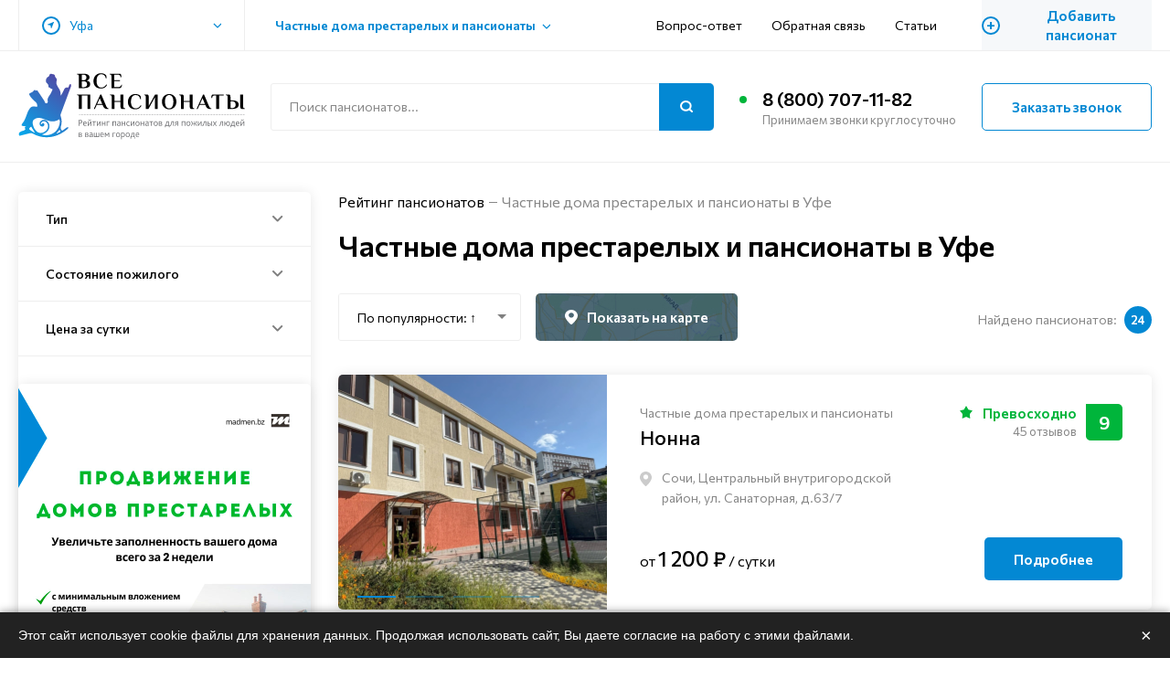

--- FILE ---
content_type: text/html; charset=UTF-8
request_url: https://vsepansionati.ru/ufa/chastnye-doma-prestarelykh-i-pansionaty
body_size: 33906
content:
<!DOCTYPE html>
<html lang="ru" dir="ltr">
  <head>
    <meta charset="utf-8" />
<style>/* @see https://github.com/aFarkas/lazysizes#broken-image-symbol */.js img.lazyload:not([src]) { visibility: hidden; }/* @see https://github.com/aFarkas/lazysizes#automatically-setting-the-sizes-attribute */.js img.lazyloaded[data-sizes=auto] { display: block; width: 100%; }</style>
<meta name="description" content="Честные отзывы 👩🏼‍💻 и рейтинг 🔝 частных домов престарелых и пансионатов для пожилых людей в Уфе. Заходите! ВсеПансионаты.Ру" />
<link rel="canonical" href="https://vsepansionati.ru/ufa/chastnye-doma-prestarelykh-i-pansionaty" />
<meta name="Generator" content="Drupal 9 (https://www.drupal.org)" />
<meta name="MobileOptimized" content="width" />
<meta name="HandheldFriendly" content="true" />
<meta name="viewport" content="width=device-width, initial-scale=1.0" />
<link rel="icon" href="/sites/default/files/favicon.png" type="image/png" />

    <title>Частные дома престарелых и пансионаты в Уфе | ВсеПансионаты.Ру</title>
    <link rel="stylesheet" media="all" href="/sites/default/files/css/css_N8YNiUaC-niSFbPZJM0ozKKtE_mkVIrp17B4sjcs5aE.css" />
<link rel="stylesheet" media="all" href="/sites/default/files/css/css_7FuNImqQ5FGtawCvhfa-ynwK53OJhh_R3ZToHDRduPY.css" />

    <script src="/core/assets/vendor/modernizr/modernizr.min.js?v=3.11.7"></script>
<script src="/core/misc/modernizr-additional-tests.js?v=3.11.7"></script>

      <script src="https://cdnjs.cloudflare.com/ajax/libs/lazysizes/5.3.2/lazysizes.min.js"></script>
    <script src="/themes/custom/pension/assets/js/ls.unveilhooks.min.js"></script>
  </head>
  <body>
    
      <div class="dialog-off-canvas-main-canvas" data-off-canvas-main-canvas>
    <header class="header">
        <nav class="header-navigation">
              <div class="header-navigation__content container">
          <div class="header-city-select"><p class="cities-select__toggler city-toggler"><span class="cities-select__toggler__icon"><svg width="7" height="7" viewBox="0 0 7 7" fill="none" xmlns="http://www.w3.org/2000/svg"><path d="M6.91449 0.0854273C6.83137 0.00201472 6.70653 -0.0224854 6.59774 0.0215519L0.181019 2.64657C0.0611433 2.69585 -0.0120702 2.81807 0.00164278 2.94698C0.015055 3.07589 0.111894 3.18032 0.239358 3.20364L3.2491 3.75081L3.79657 6.76054C3.8196 6.888 3.92403 6.98482 4.05294 6.99854C4.06316 6.99941 4.07336 7 4.08328 7C4.20053 7 4.30816 6.92912 4.35337 6.81859L6.9784 0.401892C7.02271 0.293378 6.99762 0.168553 6.91449 0.0854273Z" fill="#0388D3"/></svg></span>
  Уфа
</p><ul class="cities-select__items dropdown-menu"><li class="cities-select__item"><a href="/abakan">Абакан</a></li><li class="cities-select__item"><a href="/amursk">Амурск</a></li><li class="cities-select__item"><a href="/anadyr">Анадырь</a></li><li class="cities-select__item"><a href="/anapa">Анапа</a></li><li class="cities-select__item"><a href="/anzhero-sudzhensk">Анжеро-Судженск</a></li><li class="cities-select__item"><a href="/aprelevka">Апрелевка</a></li><li class="cities-select__item"><a href="/arzamas">Арзамас</a></li><li class="cities-select__item"><a href="/armavir">Армавир</a></li><li class="cities-select__item"><a href="/artyom">Артём</a></li><li class="cities-select__item"><a href="/arhangelsk">Архангельск</a></li><li class="cities-select__item"><a href="/asbest">Асбест</a></li><li class="cities-select__item"><a href="/astrahan">Астрахань</a></li><li class="cities-select__item"><a href="/balakovo">Балаково</a></li><li class="cities-select__item"><a href="/balashiha">Балашиха</a></li><li class="cities-select__item"><a href="/balashov">Балашов</a></li><li class="cities-select__item"><a href="/barnaul">Барнаул</a></li><li class="cities-select__item"><a href="/bahchisaray">Бахчисарай</a></li><li class="cities-select__item"><a href="/belaya-kalitva">Белая Калитва</a></li><li class="cities-select__item"><a href="/belgorod">Белгород</a></li><li class="cities-select__item"><a href="/belovo">Белово</a></li><li class="cities-select__item"><a href="/belogorsk">Белогорск</a></li><li class="cities-select__item"><a href="/belorechensk">Белореченск</a></li><li class="cities-select__item"><a href="/berezniki">Березники</a></li><li class="cities-select__item"><a href="/beryozovsky">Берёзовский</a></li><li class="cities-select__item"><a href="/bijsk">Бийск</a></li><li class="cities-select__item"><a href="/blagoveshensk">Благовещенск</a></li><li class="cities-select__item"><a href="/borovichi">Боровичи</a></li><li class="cities-select__item"><a href="/bratsk">Братск</a></li><li class="cities-select__item"><a href="/bronnicy">Бронницы</a></li><li class="cities-select__item"><a href="/bryansk">Брянск</a></li><li class="cities-select__item"><a href="/bugulma">Бугульма</a></li><li class="cities-select__item"><a href="/budyonnovsk">Будённовск</a></li><li class="cities-select__item"><a href="/velikie-luki">Великие Луки</a></li><li class="cities-select__item"><a href="/veliky-novgorod">Великий Новгород</a></li><li class="cities-select__item"><a href="/verhnyaya-pyshma">Верхняя Пышма</a></li><li class="cities-select__item"><a href="/vidnoe">Видное</a></li><li class="cities-select__item"><a href="/vladivostok">Владивосток</a></li><li class="cities-select__item"><a href="/vladikavkaz">Владикавказ</a></li><li class="cities-select__item"><a href="/vladimir">Владимир</a></li><li class="cities-select__item"><a href="/volgograd">Волгоград</a></li><li class="cities-select__item"><a href="/volgodonsk">Волгодонск</a></li><li class="cities-select__item"><a href="/vologda">Вологда</a></li><li class="cities-select__item"><a href="/volokolamsk">Волоколамск</a></li><li class="cities-select__item"><a href="/voroneg">Воронеж</a></li><li class="cities-select__item"><a href="/voskresensk">Воскресенск</a></li><li class="cities-select__item"><a href="/votkinsk">Воткинск</a></li><li class="cities-select__item"><a href="/vsevolozhsk">Всеволожск</a></li><li class="cities-select__item"><a href="/vyborg">Выборг</a></li><li class="cities-select__item"><a href="/vyksa">Выкса</a></li><li class="cities-select__item"><a href="/vyshnij-volochyok">Вышний Волочёк</a></li><li class="cities-select__item"><a href="/vyazma">Вязьма</a></li><li class="cities-select__item"><a href="/gatchina">Гатчина</a></li><li class="cities-select__item"><a href="/gelendzhik">Геленджик</a></li><li class="cities-select__item"><a href="/golicyno">Голицыно</a></li><li class="cities-select__item"><a href="/gorno-altaysk">Горно-Алтайск</a></li><li class="cities-select__item"><a href="/grozny">Грозный</a></li><li class="cities-select__item"><a href="/dedovsk">Дедовск</a></li><li class="cities-select__item"><a href="/dzerzhinsky">Дзержинский</a></li><li class="cities-select__item"><a href="/dimitrovgrad">Димитровград</a></li><li class="cities-select__item"><a href="/dmitrov">Дмитров</a></li><li class="cities-select__item"><a href="/dolgoprudny">Долгопрудный</a></li><li class="cities-select__item"><a href="/domodedovo">Домодедово</a></li><li class="cities-select__item"><a href="/dubna">Дубна</a></li><li class="cities-select__item"><a href="/evpatoriya">Евпатория</a></li><li class="cities-select__item"><a href="/egorevsk">Егорьевск</a></li><li class="cities-select__item"><a href="/eisk">Ейск</a></li><li class="cities-select__item"><a href="/ekaterinburg">Екатеринбург</a></li><li class="cities-select__item"><a href="/elec">Елец</a></li><li class="cities-select__item"><a href="/essentuki">Ессентуки</a></li><li class="cities-select__item"><a href="/zheleznogorsk">Железногорск</a></li><li class="cities-select__item"><a href="/zhigulyovsk">Жигулёвск</a></li><li class="cities-select__item"><a href="/zhukovsky">Жуковский</a></li><li class="cities-select__item"><a href="/zarajsk">Зарайск</a></li><li class="cities-select__item"><a href="/zvenigorod">Звенигород</a></li><li class="cities-select__item"><a href="/ivanovo">Иваново</a></li><li class="cities-select__item"><a href="/ivanteevka">Ивантеевка</a></li><li class="cities-select__item"><a href="/izhevsk">Ижевск</a></li><li class="cities-select__item"><a href="/inta">Инта</a></li><li class="cities-select__item"><a href="/irk">Иркутск</a></li><li class="cities-select__item"><a href="/iskitim">Искитим</a></li><li class="cities-select__item"><a href="/istra">Истра</a></li><li class="cities-select__item"><a href="/ishim">Ишим</a></li><li class="cities-select__item"><a href="/yoshkar-ola">Йошкар-Ола</a></li><li class="cities-select__item"><a href="/kazan">Казань</a></li><li class="cities-select__item"><a href="/kaliningrad">Калининград</a></li><li class="cities-select__item"><a href="/kaluga">Калуга</a></li><li class="cities-select__item"><a href="/kamensk-uralsky">Каменск-Уральский</a></li><li class="cities-select__item"><a href="/kandalaksha">Кандалакша</a></li><li class="cities-select__item"><a href="/kasimov">Касимов</a></li><li class="cities-select__item"><a href="/kashira">Кашира</a></li><li class="cities-select__item"><a href="/kemerovo">Кемерово</a></li><li class="cities-select__item"><a href="/kerch">Керчь</a></li><li class="cities-select__item"><a href="/kingisepp">Кингисепп</a></li><li class="cities-select__item"><a href="/kirov">Киров</a></li><li class="cities-select__item"><a href="/kirovo-chepeck">Кирово-Чепецк</a></li><li class="cities-select__item"><a href="/kirovsk">Кировск</a></li><li class="cities-select__item"><a href="/kislovodsk">Кисловодск</a></li><li class="cities-select__item"><a href="/klin">Клин</a></li><li class="cities-select__item"><a href="/kovrov">Ковров</a></li><li class="cities-select__item"><a href="/kolomna">Коломна</a></li><li class="cities-select__item"><a href="/komsomolsk-na-amure">Комсомольск-на-Амуре</a></li><li class="cities-select__item"><a href="/kopejsk">Копейск</a></li><li class="cities-select__item"><a href="/korolyov">Королёв</a></li><li class="cities-select__item"><a href="/kostroma">Кострома</a></li><li class="cities-select__item"><a href="/krasnoarmejsk">Красноармейск</a></li><li class="cities-select__item"><a href="/krasnogorsk">Красногорск</a></li><li class="cities-select__item"><a href="/krasnodar">Краснодар</a></li><li class="cities-select__item"><a href="/krasnoznamensk">Краснознаменск</a></li><li class="cities-select__item"><a href="/krasnoufimsk">Красноуфимск</a></li><li class="cities-select__item"><a href="/krasnoyarsk">Красноярск</a></li><li class="cities-select__item"><a href="/kstovo">Кстово</a></li><li class="cities-select__item"><a href="/kubinka">Кубинка</a></li><li class="cities-select__item"><a href="/kurgan">Курган</a></li><li class="cities-select__item"><a href="/kursk">Курск</a></li><li class="cities-select__item"><a href="/kyzyl">Кызыл</a></li><li class="cities-select__item"><a href="/lipeck">Липецк</a></li><li class="cities-select__item"><a href="/lobnya">Лобня</a></li><li class="cities-select__item"><a href="/losino-petrovsky">Лосино-Петровский</a></li><li class="cities-select__item"><a href="/luhovicy">Луховицы</a></li><li class="cities-select__item"><a href="/lytkarino">Лыткарино</a></li><li class="cities-select__item"><a href="/lyubercy">Люберцы</a></li><li class="cities-select__item"><a href="/magadan">Магадан</a></li><li class="cities-select__item"><a href="/magas">Магас</a></li><li class="cities-select__item"><a href="/magnitogorsk">Магнитогорск</a></li><li class="cities-select__item"><a href="/maykop">Майкоп</a></li><li class="cities-select__item"><a href="/maloyaroslavec">Малоярославец</a></li><li class="cities-select__item"><a href="/mahachkala">Махачкала</a></li><li class="cities-select__item"><a href="/mezhdurechensk">Междуреченск</a></li><li class="cities-select__item"><a href="/meleuz">Мелеуз</a></li><li class="cities-select__item"><a href="/mineralnye-vody">Минеральные Воды</a></li><li class="cities-select__item"><a href="/mozhajsk">Можайск</a></li><li class="cities-select__item"><a href="/monchegorsk">Мончегорск</a></li><li class="cities-select__item"><a href="/moskva">Москва</a></li><li class="cities-select__item"><a href="/murmansk">Мурманск</a></li><li class="cities-select__item"><a href="/murom">Муром</a></li><li class="cities-select__item"><a href="/mytishchi">Мытищи</a></li><li class="cities-select__item"><a href="/naberezhnye-chelny">Набережные Челны</a></li><li class="cities-select__item"><a href="/nalchik">Нальчик</a></li><li class="cities-select__item"><a href="/naro-fominsk">Наро-Фоминск</a></li><li class="cities-select__item"><a href="/naryan-mar">Нарьян-Мар</a></li><li class="cities-select__item"><a href="/nahodka">Находка</a></li><li class="cities-select__item"><a href="/nevyansk">Невьянск</a></li><li class="cities-select__item"><a href="/nefteyugansk">Нефтеюганск</a></li><li class="cities-select__item"><a href="/nizhnevartovsk">Нижневартовск</a></li><li class="cities-select__item"><a href="/nizhnekamsk">Нижнекамск</a></li><li class="cities-select__item"><a href="/nn">Нижний Новгород</a></li><li class="cities-select__item"><a href="/nizhnij-tagil">Нижний Тагил</a></li><li class="cities-select__item"><a href="/novokuzneck">Новокузнецк</a></li><li class="cities-select__item"><a href="/novomoskovsk">Новомосковск</a></li><li class="cities-select__item"><a href="/nvr">Новороссийск</a></li><li class="cities-select__item"><a href="/novosibirsk">Новосибирск</a></li><li class="cities-select__item"><a href="/novocheboksarsk">Новочебоксарск</a></li><li class="cities-select__item"><a href="/novocherkassk">Новочеркасск</a></li><li class="cities-select__item"><a href="/noginsk">Ногинск</a></li><li class="cities-select__item"><a href="/nyagan">Нягань</a></li><li class="cities-select__item"><a href="/odincovo">Одинцово</a></li><li class="cities-select__item"><a href="/oktyabrskij">Октябрьский</a></li><li class="cities-select__item"><a href="/omsk">Омск</a></li><li class="cities-select__item"><a href="/orenburg">Оренбург</a></li><li class="cities-select__item"><a href="/orekhovo-zuevo">Орехово-Зуево</a></li><li class="cities-select__item"><a href="/orsk">Орск</a></li><li class="cities-select__item"><a href="/orel">Орёл</a></li><li class="cities-select__item"><a href="/pavlovskij-posad">Павловский Посад</a></li><li class="cities-select__item"><a href="/penza">Пенза</a></li><li class="cities-select__item"><a href="/pervouralsk">Первоуральск</a></li><li class="cities-select__item"><a href="/perm">Пермь</a></li><li class="cities-select__item"><a href="/petrozavodsk">Петрозаводск</a></li><li class="cities-select__item"><a href="/petropavlovsk-kamchatsky">Петропавловск-Камчатский</a></li><li class="cities-select__item"><a href="/podolsk">Подольск</a></li><li class="cities-select__item"><a href="/podporozhe">Подпорожье</a></li><li class="cities-select__item"><a href="/prokopevsk">Прокопьевск</a></li><li class="cities-select__item"><a href="/pskov">Псков</a></li><li class="cities-select__item"><a href="/pushkino">Пушкино</a></li><li class="cities-select__item"><a href="/pushchino">Пущино</a></li><li class="cities-select__item"><a href="/pyatigorsk">Пятигорск</a></li><li class="cities-select__item"><a href="/ramenskoe">Раменское</a></li><li class="cities-select__item"><a href="/revda">Ревда</a></li><li class="cities-select__item"><a href="/reutov">Реутов</a></li><li class="cities-select__item"><a href="/rzhev">Ржев</a></li><li class="cities-select__item"><a href="/rostov">Ростов-на-Дону</a></li><li class="cities-select__item"><a href="/rubcovsk">Рубцовск</a></li><li class="cities-select__item"><a href="/ruza">Руза</a></li><li class="cities-select__item"><a href="/rybinsk">Рыбинск</a></li><li class="cities-select__item"><a href="/ryazan">Рязань</a></li><li class="cities-select__item"><a href="/saki">Саки</a></li><li class="cities-select__item"><a href="/salehard">Салехард</a></li><li class="cities-select__item"><a href="/samara">Самара</a></li><li class="cities-select__item"><a href="/spb">Санкт-Петербург</a></li><li class="cities-select__item"><a href="/saransk">Саранск</a></li><li class="cities-select__item"><a href="/sarapul">Сарапул</a></li><li class="cities-select__item"><a href="/v-saratove">Саратов</a></li><li class="cities-select__item"><a href="/svobodny">Свободный</a></li><li class="cities-select__item"><a href="/sevastopol">Севастополь</a></li><li class="cities-select__item"><a href="/severodvinsk">Северодвинск</a></li><li class="cities-select__item"><a href="/severouralsk">Североуральск</a></li><li class="cities-select__item"><a href="/seversk">Северск</a></li><li class="cities-select__item"><a href="/sergiev-posad">Сергиев Посад</a></li><li class="cities-select__item"><a href="/serpuhov">Серпухов</a></li><li class="cities-select__item"><a href="/simferopol">Симферополь</a></li><li class="cities-select__item"><a href="/slavyansk-na-kubani">Славянск-на-Кубани</a></li><li class="cities-select__item"><a href="/slancy">Сланцы</a></li><li class="cities-select__item"><a href="/smolensk">Смоленск</a></li><li class="cities-select__item"><a href="/sovetsk">Советск</a></li><li class="cities-select__item"><a href="/solnechnogorsk">Солнечногорск</a></li><li class="cities-select__item"><a href="/sosnovy-bor">Сосновый Бор</a></li><li class="cities-select__item"><a href="/sochi">Сочи</a></li><li class="cities-select__item"><a href="/stavropol">Ставрополь</a></li><li class="cities-select__item"><a href="/staraya-kupavna">Старая Купавна</a></li><li class="cities-select__item"><a href="/stary-oskol">Старый Оскол</a></li><li class="cities-select__item"><a href="/surgut">Сургут</a></li><li class="cities-select__item"><a href="/syzran">Сызрань</a></li><li class="cities-select__item"><a href="/syktyvkar">Сыктывкар</a></li><li class="cities-select__item"><a href="/taganrog">Таганрог</a></li><li class="cities-select__item"><a href="/tambov">Тамбов</a></li><li class="cities-select__item"><a href="/tver">Тверь</a></li><li class="cities-select__item"><a href="/timashevsk">Тимашевск</a></li><li class="cities-select__item"><a href="/tihvin">Тихвин</a></li><li class="cities-select__item"><a href="/tihoreck">Тихорецк</a></li><li class="cities-select__item"><a href="/tolyatti">Тольятти</a></li><li class="cities-select__item"><a href="/tomsk">Томск</a></li><li class="cities-select__item"><a href="/tuapse">Туапсе</a></li><li class="cities-select__item"><a href="/tula">Тула</a></li><li class="cities-select__item"><a href="/tutaev">Тутаев</a></li><li class="cities-select__item"><a href="/tumen">Тюмень</a></li><li class="cities-select__item"><a href="/uglich">Углич</a></li><li class="cities-select__item"><a href="/ulan-ude">Улан-Удэ</a></li><li class="cities-select__item"><a href="/uljanovsk">Ульяновск</a></li><li class="cities-select__item"><a href="/usinsk">Усинск</a></li><li class="cities-select__item"><a href="/ust-ilimsk">Усть-Илимск</a></li><li class="cities-select__item"><a href="/fryazino">Фрязино</a></li><li class="cities-select__item"><a href="/habarovsk">Хабаровск</a></li><li class="cities-select__item"><a href="/hanty-mansiysk">Ханты-Мансийск</a></li><li class="cities-select__item"><a href="/himki">Химки</a></li><li class="cities-select__item"><a href="/hotkovo">Хотьково</a></li><li class="cities-select__item"><a href="/chajkovsky">Чайковский</a></li><li class="cities-select__item"><a href="/cheboksary">Чебоксары</a></li><li class="cities-select__item"><a href="/chelyabinsk">Челябинск</a></li><li class="cities-select__item"><a href="/cheremhovo">Черемхово</a></li><li class="cities-select__item"><a href="/cherepovec">Череповец</a></li><li class="cities-select__item"><a href="/cherkessk">Черкесск</a></li><li class="cities-select__item"><a href="/chernogolovka">Черноголовка</a></li><li class="cities-select__item"><a href="/chekhov">Чехов</a></li><li class="cities-select__item"><a href="/chita">Чита</a></li><li class="cities-select__item"><a href="/shadrinsk">Шадринск</a></li><li class="cities-select__item"><a href="/shatura">Шатура</a></li><li class="cities-select__item"><a href="/shahty">Шахты</a></li><li class="cities-select__item"><a href="/shebekino">Шебекино</a></li><li class="cities-select__item"><a href="/shuya">Шуя</a></li><li class="cities-select__item"><a href="/shchelkovo">Щелково</a></li><li class="cities-select__item"><a href="/ehlektrostal">Электросталь</a></li><li class="cities-select__item"><a href="/ehlektrougli">Электроугли</a></li><li class="cities-select__item"><a href="/elista">Элиста</a></li><li class="cities-select__item"><a href="/engels">Энгельс</a></li><li class="cities-select__item"><a href="/yuzhno-sahalinsk">Южно-Сахалинск</a></li><li class="cities-select__item"><a href="/yurga">Юрга</a></li><li class="cities-select__item"><a href="/yakutsk">Якутск</a></li><li class="cities-select__item"><a href="/yalta">Ялта</a></li><li class="cities-select__item"><a href="/yaroslavl">Ярославль</a></li><li class="cities-select__item"><a href="/yarcevo">Ярцево</a></li><li class="cities-select__item"><a href="/ufa" class="is-active">Уфа</a></li></ul></div><div class="header-pension-types"><p class="pension-types-select__toggler toggler">Частные дома престарелых и пансионаты</p><ul class="pension-types-select__items dropdown-menu"><li class="pension-types-select__item"><a href="/ufa/gosudarstvennye-doma-prestarelykh-i-internaty" hreflang="ru">Государственные дома престарелых и интернаты</a></li><li class="pension-types-select__item"><a href="/ufa/chastnye-doma-prestarelykh-i-pansionaty" class="is-active" hreflang="ru">Частные дома престарелых и пансионаты</a></li></ul></div><div class="header-menu"><ul class="menu"><li><a href="/vopros-otvet" data-drupal-link-system-path="node/18">Вопрос-ответ</a></li><li><a href="/contacts" data-drupal-link-system-path="node/32">Обратная связь</a></li><li><a href="/blog" data-drupal-link-system-path="blog">Статьи</a></li></ul></div><div class="mobile-menu visually-hidden">
  <span class="mobile-menu__trigger">
    <svg width="20" height="14" viewBox="0 0 20 14" fill="none" xmlns="http://www.w3.org/2000/svg"><path d="M1 7H19M1 1H19M1 13H19" stroke="var(--base-color)" stroke-width="2" stroke-linecap="round" stroke-linejoin="round"/></svg>
    <svg width="15" height="15" viewBox="0 0 15 15" fill="none" xmlns="http://www.w3.org/2000/svg"><rect x="1.41431" y="0.223145" width="18" height="2" transform="rotate(45 1.41431 0.223145)" fill="#0388D3"/><rect x="0.000244141" y="12.9512" width="18" height="2" transform="rotate(-45 0.000244141 12.9512)" fill="#0388D3"/></svg>
  </span>

  <div class="mobile-menu__content"></div>
</div>
<a href="/new" class="add-pension-link">
  <span class="add-pension-link__icon">+</span>
  <span class="add-pension-link__text">Добавить пансионат</span>
</a>

        </div>
          </nav>
  
        <div class="header-content">
              <div class="header-content__content container">
          <div class="branding"><a href="/" rel="home" class="branding__logo"><img src="/themes/custom/pension/logo.svg" alt="Рейтинг пансионатов" /></a></div><div class="header-search-form"><span class="search-form__toggler visually-hidden"><svg width="14" height="13" viewBox="0 0 14 13" fill="none" xmlns="http://www.w3.org/2000/svg"><path d="M13 12L10.1 9.34167M11.6667 5.88889C11.6667 8.58894 9.27885 10.7778 6.33333 10.7778C3.38781 10.7778 1 8.58894 1 5.88889C1 3.18883 3.38781 1 6.33333 1C9.27885 1 11.6667 3.18883 11.6667 5.88889Z" stroke="#0388D3" stroke-width="2" stroke-linecap="round" stroke-linejoin="round"/></svg><svg width="15" height="15" viewBox="0 0 15 15" fill="none" xmlns="http://www.w3.org/2000/svg"><rect x="1.41431" y="0.223145" width="18" height="2" transform="rotate(45 1.41431 0.223145)" fill="#0388D3"/><rect x="0.000244141" y="12.9512" width="18" height="2" transform="rotate(-45 0.000244141 12.9512)" fill="#0388D3"/></svg></span><form action="/search" class="search-form"><input type="text"
         name="query"
         placeholder="Поиск пансионатов..."
         autocomplete="off"
         class="search-form__input"
         value=""
         aria-label="Поиск по сайту"><button class="search-form__submit" aria-label="Поиск"><svg width="14" height="13" viewBox="0 0 14 13" fill="none" xmlns="http://www.w3.org/2000/svg"><path d="M13 12L10.1 9.34167M11.6667 5.88889C11.6667 8.58894 9.27885 10.7778 6.33333 10.7778C3.38781 10.7778 1 8.58894 1 5.88889C1 3.18883 3.38781 1 6.33333 1C9.27885 1 11.6667 3.18883 11.6667 5.88889Z" stroke="white" stroke-width="2" stroke-linecap="round" stroke-linejoin="round"/></svg></button></form></div><div class="header-phone"><div class="phone-block"><a href="tel:+78007071182" class="phone-block__link">8 (800) 707-11-82</a><p class="phone-block__sign">Принимаем звонки круглосуточно</p></div></div><button class="header-callback button button--flat" onclick="FD.show(240073)">Заказать звонок</button>

        </div>
          </div>
  
</header>

<main class="main-layout main-layout--with-sidebar container">
        <div class="top-content">
              <div class="top-content__content">
          <div data-drupal-messages-fallback class="hidden"></div>
<div class="map-block"><script src="https://api-maps.yandex.ru/2.1/?apikey=0fcd9fb2-d8b5-42a4-a554-bee223d8d2fb&lang=ru_RU" type="text/javascript"></script><div id="pensions-map" class="visually-hidden"></div></div>
        </div>
          </div>
  

  <div class="main-layout__content">
          <aside class="sidebar">
              <div class="views-exposed-form filters sidefilter" data-category="15" data-city="42" data-drupal-selector="views-exposed-form-pension-list"><div class="sidebar-wrapper"><span class="sidefilter__toggler visually-hidden"><svg width="24" height="20" viewBox="0 0 24 20" fill="none" xmlns="http://www.w3.org/2000/svg"><path d="M4 19V12M4 8V1M12 19V10M12 6V1M20 19V14M20 10V1M1 12H7M9 6H15M17 14H23" stroke="#0388D3" stroke-width="2" stroke-linecap="round" stroke-linejoin="round"/></svg>
          Фильтры
        </span><form action="/taxonomy/term/%2A" method="get" id="views-exposed-form-pension-list" accept-charset="UTF-8"><fieldset data-drupal-selector="edit-filter-pension-type" id="edit-filter-pension-type--2--wrapper" class="fieldgroup form-composite js-form-item form-item js-form-wrapper form-wrapper"><legend><span class="fieldset-legend">Тип</span></legend><div class="fieldset-wrapper"><div id="edit-filter-pension-type--2" class="form-checkboxes"><div class="js-form-item form-item js-form-type-checkbox form-item-filter-pension-type-14 js-form-item-filter-pension-type-14"><input data-drupal-selector="edit-filter-pension-type-14" type="checkbox" id="edit-filter-pension-type-14--2" name="filter_pension_type[14]" value="14" class="form-checkbox" /><label for="edit-filter-pension-type-14--2" class="option">Государственные дома престарелых и интернаты</label></div><div class="js-form-item form-item js-form-type-checkbox form-item-filter-pension-type-15 js-form-item-filter-pension-type-15"><input data-drupal-selector="edit-filter-pension-type-15" type="checkbox" id="edit-filter-pension-type-15--2" name="filter_pension_type[15]" value="15" class="form-checkbox" /><label for="edit-filter-pension-type-15--2" class="option">Частные дома престарелых и пансионаты</label></div></div></div></fieldset><fieldset data-drupal-selector="edit-filter-condition" id="edit-filter-condition--2--wrapper" class="fieldgroup form-composite js-form-item form-item js-form-wrapper form-wrapper"><legend><span class="fieldset-legend">Состояние пожилого</span></legend><div class="fieldset-wrapper"><div id="edit-filter-condition--2" class="form-checkboxes"><div class="js-form-item form-item js-form-type-checkbox form-item-filter-condition-5 js-form-item-filter-condition-5"><input data-drupal-selector="edit-filter-condition-5" type="checkbox" id="edit-filter-condition-5--2" name="filter_condition[5]" value="5" class="form-checkbox" /><label for="edit-filter-condition-5--2" class="option">Болезнь Альцгеймера</label></div><div class="js-form-item form-item js-form-type-checkbox form-item-filter-condition-6 js-form-item-filter-condition-6"><input data-drupal-selector="edit-filter-condition-6" type="checkbox" id="edit-filter-condition-6--2" name="filter_condition[6]" value="6" class="form-checkbox" /><label for="edit-filter-condition-6--2" class="option">Болезнь Паркинсона</label></div><div class="js-form-item form-item js-form-type-checkbox form-item-filter-condition-7 js-form-item-filter-condition-7"><input data-drupal-selector="edit-filter-condition-7" type="checkbox" id="edit-filter-condition-7--2" name="filter_condition[7]" value="7" class="form-checkbox" /><label for="edit-filter-condition-7--2" class="option">Деменция</label></div><div class="js-form-item form-item js-form-type-checkbox form-item-filter-condition-8 js-form-item-filter-condition-8"><input data-drupal-selector="edit-filter-condition-8" type="checkbox" id="edit-filter-condition-8--2" name="filter_condition[8]" value="8" class="form-checkbox" /><label for="edit-filter-condition-8--2" class="option">Лежачий больной</label></div><div class="js-form-item form-item js-form-type-checkbox form-item-filter-condition-9 js-form-item-filter-condition-9"><input data-drupal-selector="edit-filter-condition-9" type="checkbox" id="edit-filter-condition-9--2" name="filter_condition[9]" value="9" class="form-checkbox" /><label for="edit-filter-condition-9--2" class="option">Онкология</label></div><div class="js-form-item form-item js-form-type-checkbox form-item-filter-condition-10 js-form-item-filter-condition-10"><input data-drupal-selector="edit-filter-condition-10" type="checkbox" id="edit-filter-condition-10--2" name="filter_condition[10]" value="10" class="form-checkbox" /><label for="edit-filter-condition-10--2" class="option">Перелом шейки бедра</label></div><div class="js-form-item form-item js-form-type-checkbox form-item-filter-condition-11 js-form-item-filter-condition-11"><input data-drupal-selector="edit-filter-condition-11" type="checkbox" id="edit-filter-condition-11--2" name="filter_condition[11]" value="11" class="form-checkbox" /><label for="edit-filter-condition-11--2" class="option">Психические расстройства</label></div><div class="js-form-item form-item js-form-type-checkbox form-item-filter-condition-12 js-form-item-filter-condition-12"><input data-drupal-selector="edit-filter-condition-12" type="checkbox" id="edit-filter-condition-12--2" name="filter_condition[12]" value="12" class="form-checkbox" /><label for="edit-filter-condition-12--2" class="option">Реабилитация после инсульта</label></div><div class="js-form-item form-item js-form-type-checkbox form-item-filter-condition-13 js-form-item-filter-condition-13"><input data-drupal-selector="edit-filter-condition-13" type="checkbox" id="edit-filter-condition-13--2" name="filter_condition[13]" value="13" class="form-checkbox" /><label for="edit-filter-condition-13--2" class="option">Самостоятельный</label></div></div></div></fieldset><fieldset data-drupal-selector="edit-prices" id="edit-prices--2--wrapper" class="fieldgroup form-composite js-form-item form-item js-form-wrapper form-wrapper"><legend><span class="fieldset-legend">Цена за сутки</span></legend><div class="fieldset-wrapper"><div id="edit-prices--2"><div class="js-form-item form-item js-form-type-radio form-item-prices js-form-item-prices"><input data-drupal-selector="edit-prices-1-2" type="radio" id="edit-prices-1--2" name="prices" value="1" checked="checked" class="form-radio" /><label for="edit-prices-1--2" class="option">Все варианты</label></div><div class="js-form-item form-item js-form-type-radio form-item-prices js-form-item-prices"><input data-drupal-selector="edit-prices-2-2" type="radio" id="edit-prices-2--2" name="prices" value="2" class="form-radio" /><label for="edit-prices-2--2" class="option">до 1000 ₽</label></div><div class="js-form-item form-item js-form-type-radio form-item-prices js-form-item-prices"><input data-drupal-selector="edit-prices-3-2" type="radio" id="edit-prices-3--2" name="prices" value="3" class="form-radio" /><label for="edit-prices-3--2" class="option">от 1000 до 2000 ₽</label></div><div class="js-form-item form-item js-form-type-radio form-item-prices js-form-item-prices"><input data-drupal-selector="edit-prices-4-2" type="radio" id="edit-prices-4--2" name="prices" value="4" class="form-radio" /><label for="edit-prices-4--2" class="option">от 2000 до 5000 ₽</label></div><div class="js-form-item form-item js-form-type-radio form-item-prices js-form-item-prices"><input data-drupal-selector="edit-prices-5-2" type="radio" id="edit-prices-5--2" name="prices" value="5" class="form-radio" /><label for="edit-prices-5--2" class="option">более 5000 ₽</label></div></div></div></fieldset><div class="js-form-item form-item js-form-type-select form-item-sort-by js-form-item-sort-by"><label for="edit-sort-by--2">Sort by</label><select class="selectize-disabled form-select" data-drupal-selector="edit-sort-by" id="edit-sort-by--2" name="sort_by"><option value="field_rating_value" selected="selected">Рейтинг (field_rating)</option><option value="field_price_per_day_value">По цене</option></select></div><div class="js-form-item form-item js-form-type-select form-item-sort-order js-form-item-sort-order"><label for="edit-sort-order--2">Порядок</label><select class="selectize-disabled form-select" data-drupal-selector="edit-sort-order" id="edit-sort-order--2" name="sort_order"><option value="ASC">Asc</option><option value="DESC" selected="selected">Desc</option></select></div><div data-drupal-selector="edit-actions" class="form-actions js-form-wrapper form-wrapper" id="edit-actions--4"><input class="submit-filters visually-hidden button js-form-submit form-submit" data-drupal-selector="edit-submit-pension-2" type="submit" id="edit-submit-pension--2" value="Apply" /></div></form><div class="seo-pans modal-trigger" data-modal="panswebmaster"><img src="/themes/custom/pension/assets/img/seo-sidebar.jpg" alt="Продвижение пансионатов для престарелых" width="640" height="960"></div></div></div>
          </aside>
  
          <div class="content">
              <div class="breadcrumbs"><ol><li><a href="/ufa">Рейтинг пансионатов</a></li><li>
              Частные дома престарелых и пансионаты в Уфе
          </li></ol></div><div class="page-title"><h1>Частные дома престарелых и пансионаты в Уфе</h1></div><div class="views-element-container"><div class="pensions js-view-dom-id-42393246240847fe4d8d46de42c18b4672adb794dcb108e8e82f199a3b2ba3c5"><header class="pensions__header"><div class="pensions__header__actions"><select name="pensions__sorting"><option value="field_rating_value|DESC">По популярности: ↑</option><option value="field_rating_value|ASC">По популярности: ↓</option><option value="field_price_per_day_value|DESC">По цене: ↑</option><option value="field_price_per_day_value|ASC">По цене: ↓</option></select><span class="pensions__map-link button"><i></i>Показать на карте</span></div><p class="pensions__header__count">
      Найдено пансионатов: <span class="count">24</span></p></header><div class="pension-list-items"><article class="pension" data-lat="43.622688" data-long="39.708096"><div class="pension__photos"><ul class="pension__photos__images"><li class="pension__photos__image is-visible"><span data-bg="/sites/default/files/styles/pension_teaser/public/2025-07/img_2869.jpg.jpg?itok=PPxNMsg7" class="lazyload"></span></li><li class="pension__photos__image"><span data-bg="/sites/default/files/styles/pension_teaser/public/2025-07/1_0.jpg?itok=VvEOdG8n" class="lazyload"></span></li><li class="pension__photos__image"><span data-bg="/sites/default/files/styles/pension_teaser/public/2025-07/21_0.jpg?itok=l2J63Zbk" class="lazyload"></span></li><li class="pension__photos__image"><span data-bg="/sites/default/files/styles/pension_teaser/public/2025-07/25_0.jpg?itok=J2B-uEMw" class="lazyload"></span></li><li class="pension__photos__image"><span data-bg="/sites/default/files/styles/pension_teaser/public/2025-07/izobrazhenie_whatsapp_2025-06-12_v_08.26.26_14e70cc2_0.jpg?itok=naJ1u-vl" class="lazyload"></span></li><li class="pension__photos__image"><span data-bg="/sites/default/files/styles/pension_teaser/public/2025-07/img-20250313-wa0026_0.jpg?itok=FyvnQR7C" class="lazyload"></span></li><li class="pension__photos__image"><span data-bg="/sites/default/files/styles/pension_teaser/public/2025-07/35_0.jpg?itok=jhi5g3Lb" class="lazyload"></span></li><li class="pension__photos__image"><span data-bg="/sites/default/files/styles/pension_teaser/public/2025-07/img-20250428-wa0062_0.jpg?itok=_uzTVDPX" class="lazyload"></span></li><li class="pension__photos__image"><span data-bg="/sites/default/files/styles/pension_teaser/public/2025-07/photo_2023-01-09_09-57-13_2_0.jpg?itok=MqEPTJ2e" class="lazyload"></span></li><li class="pension__photos__image"><span data-bg="/sites/default/files/styles/pension_teaser/public/2025-07/img_9592_0.jpg?itok=ExROqLEW" class="lazyload"></span></li><li class="pension__photos__image"><span data-bg="/sites/default/files/styles/pension_teaser/public/2024-10/img_2916.jpg?itok=wulJ0v-w" class="lazyload"></span></li><li class="pension__photos__image"><span data-bg="/sites/default/files/styles/pension_teaser/public/2024-10/img_2905.jpg?itok=p_NvaaGF" class="lazyload"></span></li><li class="pension__photos__image"><span data-bg="/sites/default/files/styles/pension_teaser/public/2025-07/15_0.jpg?itok=lj7T-cyH" class="lazyload"></span></li><li class="pension__photos__image"><span data-bg="/sites/default/files/styles/pension_teaser/public/2024-10/img_2923.jpg?itok=7lX8pXjs" class="lazyload"></span></li><li class="pension__photos__image"><span data-bg="/sites/default/files/styles/pension_teaser/public/2024-10/img_2898.jpg?itok=MlbOysPJ" class="lazyload"></span></li><li class="pension__photos__image"><span data-bg="/sites/default/files/styles/pension_teaser/public/2025-07/img_2896.jpg.jpg?itok=G-YekiIY" class="lazyload"></span></li><li class="pension__photos__image"><span data-bg="/sites/default/files/styles/pension_teaser/public/2024-10/img_2936.jpg?itok=MYA6c6y9" class="lazyload"></span></li><li class="pension__photos__image"><span data-bg="/sites/default/files/styles/pension_teaser/public/2024-10/img_2918.jpg?itok=gUIi0400" class="lazyload"></span></li><li class="pension__photos__image"><span data-bg="/sites/default/files/styles/pension_teaser/public/2024-10/img_2915.jpg?itok=jXTieWRj" class="lazyload"></span></li><li class="pension__photos__image"><span data-bg="/sites/default/files/styles/pension_teaser/public/2024-10/img_2880.jpg?itok=9rELdDLN" class="lazyload"></span></li><li class="pension__photos__image"><span data-bg="/sites/default/files/styles/pension_teaser/public/2024-10/img_2901.jpg?itok=Rvp9ybRh" class="lazyload"></span></li><li class="pension__photos__image"><span data-bg="/sites/default/files/styles/pension_teaser/public/2024-10/img_2899.jpg?itok=liZ6WNCq" class="lazyload"></span></li><li class="pension__photos__image"><span data-bg="/sites/default/files/styles/pension_teaser/public/2025-07/img_2932.jpg.jpg?itok=gHsgmhGh" class="lazyload"></span></li><li class="pension__photos__image"><span data-bg="/sites/default/files/styles/pension_teaser/public/2025-07/img_2916.jpg.jpg?itok=FiECAphw" class="lazyload"></span></li><li class="pension__photos__image"><span data-bg="/sites/default/files/styles/pension_teaser/public/2025-07/img_2918.jpg.jpg?itok=_i75U2X7" class="lazyload"></span></li><li class="pension__photos__image"><span data-bg="/sites/default/files/styles/pension_teaser/public/2025-07/img_2930.jpg.jpg?itok=tWWIuvhx" class="lazyload"></span></li><li class="pension__photos__image"><span data-bg="/sites/default/files/styles/pension_teaser/public/2025-07/img_2936.jpg.jpg?itok=5cdwChIe" class="lazyload"></span></li><li class="pension__photos__image"><span data-bg="/sites/default/files/styles/pension_teaser/public/2025-07/16_0.jpg?itok=5r43OI66" class="lazyload"></span></li><li class="pension__photos__image"><span data-bg="/sites/default/files/styles/pension_teaser/public/2025-07/photo_2023-04-08_08-38-01_0.jpg?itok=Uf7IuKPA" class="lazyload"></span></li><li class="pension__photos__image"><span data-bg="/sites/default/files/styles/pension_teaser/public/2025-07/5.jpg?itok=-7pueLS-" class="lazyload"></span></li><li class="pension__photos__image"><span data-bg="/sites/default/files/styles/pension_teaser/public/2025-07/36.jpg?itok=80u9L-vK" class="lazyload"></span></li><li class="pension__photos__image"><span data-bg="/sites/default/files/styles/pension_teaser/public/2025-07/32.jpg?itok=SZfHTcDK" class="lazyload"></span></li><li class="pension__photos__image"><span data-bg="/sites/default/files/styles/pension_teaser/public/2025-07/27.jpg?itok=KJZuR8IC" class="lazyload"></span></li><li class="pension__photos__image"><span data-bg="/sites/default/files/styles/pension_teaser/public/2025-07/28.jpg?itok=ZV466xLd" class="lazyload"></span></li><li class="pension__photos__image"><span data-bg="/sites/default/files/styles/pension_teaser/public/2025-07/23.jpg?itok=PuNxCSvP" class="lazyload"></span></li><li class="pension__photos__image"><span data-bg="/sites/default/files/styles/pension_teaser/public/2025-07/17.jpg?itok=7CSAlZdN" class="lazyload"></span></li><li class="pension__photos__image"><span data-bg="/sites/default/files/styles/pension_teaser/public/2025-07/1-1-2.jpeg?itok=S7GENT8z" class="lazyload"></span></li></ul><ul class="pension__photos__thumbs"><li class="pension__photos__thumb is-active" style="width: 20%;"></li><li class="pension__photos__thumb" style="width: 20%;"></li><li class="pension__photos__thumb" style="width: 20%;"></li><li class="pension__photos__thumb" style="width: 20%;"></li></ul></div><div class="pension__content"><div class="pension__info pension-columns"><div class="pension-column"><div class="pension_type-field">
  
            Частные дома престарелых и пансионаты
      </div><a href="/sochi/chastnye-doma-prestarelykh-i-pansionaty/nonna" class="pension-title">Нонна</a><div class="address-field"><address class="address-field__item">Сочи, Центральный внутригородской район, ул. Санаторная, д.63/7</address></div></div><div class="pension-column"><div class="rating rating--high"><span class="rating-value">
          9
      </span><div class="rating-info"><p class="rating-info-title"><svg width="14" height="14" viewBox="0 0 14 14" fill="none" xmlns="http://www.w3.org/2000/svg"><path d="M7 0L9.42269 4.23286L14 5.34752L10.92 9.07824L11.3262 14L7 12.0729L2.67376 14L3.08 9.07824L0 5.34752L4.57731 4.23286L7 0Z" fill="#00B53B"/></svg>
                        Превосходно    </p><p class="rating-info-sign">
              45 отзывов
          </p></div></div></div></div><div class="pension__meta pension-columns"><div class="pension__prices pension-column"><p content="1200" class="price_per_day-field">от <span class="price-value">1 200&nbsp;₽</span> /&nbsp;сутки</p></div><div class="pension-column pension__link"><a href="/sochi/chastnye-doma-prestarelykh-i-pansionaty/nonna" class="button">Подробнее</a></div></div></div></article><article class="pension" data-lat="55.80356" data-long="38.041299"><div class="pension__photos"><ul class="pension__photos__images"><li class="pension__photos__image is-visible"><span data-bg="/sites/default/files/styles/pension_teaser/public/2021_08_24/2a000001669f4bad0e4b0a47be62511109af.jpg?itok=MhqvOoEz" class="lazyload"></span></li><li class="pension__photos__image"><span data-bg="/sites/default/files/styles/pension_teaser/public/2021_08_24/2a0000016eb60056469d6b76db0a60b75f10.jpg?itok=J0HsJEvr" class="lazyload"></span></li><li class="pension__photos__image"><span data-bg="/sites/default/files/styles/pension_teaser/public/2021_08_24/2a000001669f4ba7d8a6c909c5cb5cd6554f.jpg?itok=efOilL-H" class="lazyload"></span></li><li class="pension__photos__image"><span data-bg="/sites/default/files/styles/pension_teaser/public/2021_08_24/2a0000016eb600c2d35156a64031b3b9745e.jpg?itok=yHRDn3Zd" class="lazyload"></span></li><li class="pension__photos__image"><span data-bg="/sites/default/files/styles/pension_teaser/public/2021_08_24/2a000001669f4bb0ff4ce98cbfc206adc7c9.jpg?itok=xgJq1wAg" class="lazyload"></span></li><li class="pension__photos__image"><span data-bg="/sites/default/files/styles/pension_teaser/public/2021_08_24/2a000001669f4bac95175641f64afbaa95d3.jpg?itok=6qz31Ybj" class="lazyload"></span></li><li class="pension__photos__image"><span data-bg="/sites/default/files/styles/pension_teaser/public/2021_08_24/2a00000170c92208ea975bbb0cdd4c58160b.jpg?itok=-uQPI9Es" class="lazyload"></span></li><li class="pension__photos__image"><span data-bg="/sites/default/files/styles/pension_teaser/public/2021_08_24/2a00000178abcad5433bae99e30633172aa0.jpg?itok=5IjMkvXE" class="lazyload"></span></li><li class="pension__photos__image"><span data-bg="/sites/default/files/styles/pension_teaser/public/2021_08_24/2a00000170c922978140b5258dca12ae26d9.jpg?itok=UqXaJJ1n" class="lazyload"></span></li><li class="pension__photos__image"><span data-bg="/sites/default/files/styles/pension_teaser/public/2021_08_24/2a00000173016e83fa8f48ef82da7169a2b1.jpg?itok=KKZug6W8" class="lazyload"></span></li><li class="pension__photos__image"><span data-bg="/sites/default/files/styles/pension_teaser/public/2021_08_24/2a00000175657a5c3c942f6e5a3584025dc8.jpg?itok=KxmAABlc" class="lazyload"></span></li><li class="pension__photos__image"><span data-bg="/sites/default/files/styles/pension_teaser/public/2021_08_24/2a00000178697fbb270fbc3c015dfd80ae09.jpg?itok=LDpeKfFg" class="lazyload"></span></li><li class="pension__photos__image"><span data-bg="/sites/default/files/styles/pension_teaser/public/2021_08_24/2a00000178697a2a774baed1226e2b08448c.jpg?itok=YwSqKVAK" class="lazyload"></span></li><li class="pension__photos__image"><span data-bg="/sites/default/files/styles/pension_teaser/public/2021_08_24/2a00000173016e8375fec379e8e4bc66fa21.jpg?itok=4XI62U4-" class="lazyload"></span></li><li class="pension__photos__image"><span data-bg="/sites/default/files/styles/pension_teaser/public/2021_08_24/2a00000178697f89b92709b60e953682e3f2.jpg?itok=VQrchNJe" class="lazyload"></span></li><li class="pension__photos__image"><span data-bg="/sites/default/files/styles/pension_teaser/public/2021_08_24/2a00000170cde338fae09e3d86b764f3ad37.jpg?itok=5r_IBNT3" class="lazyload"></span></li><li class="pension__photos__image"><span data-bg="/sites/default/files/styles/pension_teaser/public/2021_08_24/2a00000175657b2cb0cb553d0b4c34c4dc6e.jpg?itok=ePaV_-iK" class="lazyload"></span></li><li class="pension__photos__image"><span data-bg="/sites/default/files/styles/pension_teaser/public/2021_08_24/2a00000178697a9011324f18770214535d7f.jpg?itok=L4AVUSdt" class="lazyload"></span></li><li class="pension__photos__image"><span data-bg="/sites/default/files/styles/pension_teaser/public/2021_08_24/2a00000178697be52aab31b970e319874f62.jpg?itok=arX0KOIm" class="lazyload"></span></li><li class="pension__photos__image"><span data-bg="/sites/default/files/styles/pension_teaser/public/2021_08_24/2a00000173016e82a879db43b21a9232af04.jpg?itok=y1q9nFdP" class="lazyload"></span></li><li class="pension__photos__image"><span data-bg="/sites/default/files/styles/pension_teaser/public/2021_08_24/2a00000173016e844e8308129606754b9018.jpg?itok=Tgv6tt_S" class="lazyload"></span></li><li class="pension__photos__image"><span data-bg="/sites/default/files/styles/pension_teaser/public/2021_08_24/2a0000017565893263698da8878a6ae1e922.jpg?itok=dsC6qC32" class="lazyload"></span></li><li class="pension__photos__image"><span data-bg="/sites/default/files/styles/pension_teaser/public/2021_08_24/2a00000175657a825603a870f84388f83d35.jpg?itok=MvOuO-XQ" class="lazyload"></span></li><li class="pension__photos__image"><span data-bg="/sites/default/files/styles/pension_teaser/public/2021_08_24/2a00000178697b56634505acff63ecc95b50.jpg?itok=zGwjDGF3" class="lazyload"></span></li><li class="pension__photos__image"><span data-bg="/sites/default/files/styles/pension_teaser/public/2021_08_24/2a0000017869785eb1df89e86f3e04f541a5.jpg?itok=SiHNbpsx" class="lazyload"></span></li><li class="pension__photos__image"><span data-bg="/sites/default/files/styles/pension_teaser/public/2021_08_24/2a00000170cde2b20906e851f8f7eff98a17.jpg?itok=DefTgrI4" class="lazyload"></span></li><li class="pension__photos__image"><span data-bg="/sites/default/files/styles/pension_teaser/public/2021_08_24/2a00000178abcada978544a2add3edf2e7b3.jpg?itok=XoLxWbzg" class="lazyload"></span></li></ul><ul class="pension__photos__thumbs"><li class="pension__photos__thumb is-active" style="width: 20%;"></li><li class="pension__photos__thumb" style="width: 20%;"></li><li class="pension__photos__thumb" style="width: 20%;"></li><li class="pension__photos__thumb" style="width: 20%;"></li></ul></div><div class="pension__content"><div class="pension__info pension-columns"><div class="pension-column"><div class="pension_type-field">
  
            Частные дома престарелых и пансионаты
      </div><a href="/balashiha/chastnye-doma-prestarelykh-i-pansionaty/chastnyy-pansionat-dlya-pozhilykh-sm-pension" class="pension-title">Частный пансионат для пожилых SM-pension</a><div class="address-field"><address class="address-field__item">Московская область, Балашиха, Новгородская улица, 49</address></div></div><div class="pension-column"><div class="rating rating--high"><span class="rating-value">
          9
      </span><div class="rating-info"><p class="rating-info-title"><svg width="14" height="14" viewBox="0 0 14 14" fill="none" xmlns="http://www.w3.org/2000/svg"><path d="M7 0L9.42269 4.23286L14 5.34752L10.92 9.07824L11.3262 14L7 12.0729L2.67376 14L3.08 9.07824L0 5.34752L4.57731 4.23286L7 0Z" fill="#00B53B"/></svg>
                        Превосходно    </p><p class="rating-info-sign">
              28 отзывов
          </p></div></div></div></div><div class="pension__meta pension-columns"><div class="pension__prices pension-column"><p content="1000" class="price_per_day-field">от <span class="price-value">1 000&nbsp;₽</span> /&nbsp;сутки</p><p content="30000" class="price_per_month-field">от 30 000&nbsp;₽ /&nbsp;месяц</p></div><div class="pension-column pension__link"><a href="/balashiha/chastnye-doma-prestarelykh-i-pansionaty/chastnyy-pansionat-dlya-pozhilykh-sm-pension" class="button">Подробнее</a></div></div></div></article><article class="pension" data-lat="55.754789" data-long="37.866768"><div class="pension__photos"><ul class="pension__photos__images"><li class="pension__photos__image is-visible"><span data-bg="/sites/default/files/styles/pension_teaser/public/2021_08_24/2a000001770fedb995c42b0b71d525c43df5.jpg?itok=k3XGY6r8" class="lazyload"></span></li><li class="pension__photos__image"><span data-bg="/sites/default/files/styles/pension_teaser/public/2021_08_24/2a000001770fedd4b7e94567375ac12919b2.jpg?itok=BkH8twBF" class="lazyload"></span></li><li class="pension__photos__image"><span data-bg="/sites/default/files/styles/pension_teaser/public/2021_08_24/2a000001770fedc61bdbc98e9864824f036e.jpg?itok=wg8EywIR" class="lazyload"></span></li><li class="pension__photos__image"><span data-bg="/sites/default/files/styles/pension_teaser/public/2021_08_24/2a00000174c04d3ba11f629c430cc92a5f8f.jpg?itok=fxfu3nfB" class="lazyload"></span></li><li class="pension__photos__image"><span data-bg="/sites/default/files/styles/pension_teaser/public/2021_08_24/2a000001740cee8a0bbd24af126e63666d3c.jpg?itok=iRg73SSE" class="lazyload"></span></li><li class="pension__photos__image"><span data-bg="/sites/default/files/styles/pension_teaser/public/2021_08_24/2a00000174c04d8c3bb3a1e884f0aec0879a.jpg?itok=FkrWKBbS" class="lazyload"></span></li><li class="pension__photos__image"><span data-bg="/sites/default/files/styles/pension_teaser/public/2021_08_24/2a000001770fed7d606595841eea3d3fd016.jpg?itok=KoEx0TJz" class="lazyload"></span></li><li class="pension__photos__image"><span data-bg="/sites/default/files/styles/pension_teaser/public/2021_08_24/2a00000174c04d7d0efea380ba77e5af979d.jpg?itok=IdI9VROd" class="lazyload"></span></li><li class="pension__photos__image"><span data-bg="/sites/default/files/styles/pension_teaser/public/2021_08_24/2a000001770fed8d2b0e83b2bb728d5c016c.jpg?itok=g5woMqqa" class="lazyload"></span></li><li class="pension__photos__image"><span data-bg="/sites/default/files/styles/pension_teaser/public/2021_08_24/2a00000178b9bc1397a8c7eeac7ee98d4a77.jpg?itok=twrAfhKk" class="lazyload"></span></li><li class="pension__photos__image"><span data-bg="/sites/default/files/styles/pension_teaser/public/2021_08_24/2a00000179f1d4ebd3ff601cfcbb023bee82.jpg?itok=G8GKLQ8s" class="lazyload"></span></li><li class="pension__photos__image"><span data-bg="/sites/default/files/styles/pension_teaser/public/2021_08_24/2a00000179f1d71f85f53370478ad9f8921e.jpg?itok=iW9d-W9S" class="lazyload"></span></li><li class="pension__photos__image"><span data-bg="/sites/default/files/styles/pension_teaser/public/2021_08_24/2a00000174c04d6e7c8ee6fe501c5aa26207.jpg?itok=7nGR14xe" class="lazyload"></span></li><li class="pension__photos__image"><span data-bg="/sites/default/files/styles/pension_teaser/public/2021_08_24/2a00000174c04d5096be2f15d99a677a0eb8.jpg?itok=ZpldX4G2" class="lazyload"></span></li><li class="pension__photos__image"><span data-bg="/sites/default/files/styles/pension_teaser/public/2021_08_24/2a000001770fed6f5434014e8e5bab7b28b0.jpg?itok=r4EwplZ5" class="lazyload"></span></li><li class="pension__photos__image"><span data-bg="/sites/default/files/styles/pension_teaser/public/2021_08_24/2a000001770fedab768329b37ade4f322ed0.jpg?itok=8qij4CS1" class="lazyload"></span></li><li class="pension__photos__image"><span data-bg="/sites/default/files/styles/pension_teaser/public/2021_08_24/2a00000174c04d611a3ae577c462f0321129.jpg?itok=dEP9sVdA" class="lazyload"></span></li><li class="pension__photos__image"><span data-bg="/sites/default/files/styles/pension_teaser/public/2021_08_24/2a00000174c04cfcdf30acc54ed5f6424c46.jpg?itok=zoGnktv5" class="lazyload"></span></li><li class="pension__photos__image"><span data-bg="/sites/default/files/styles/pension_teaser/public/2021_08_24/2a000001770fed9a85972262759375dcf2bc.jpg?itok=VjufRatq" class="lazyload"></span></li><li class="pension__photos__image"><span data-bg="/sites/default/files/styles/pension_teaser/public/2021_08_24/2a00000179f1d69d627219eb269d0aa78632.jpg?itok=foNAcsMr" class="lazyload"></span></li><li class="pension__photos__image"><span data-bg="/sites/default/files/styles/pension_teaser/public/2021_08_24/2a00000174c04d2ad71866dc9ad273a181ee.jpg?itok=gWEk_HBm" class="lazyload"></span></li><li class="pension__photos__image"><span data-bg="/sites/default/files/styles/pension_teaser/public/2021_08_24/2a00000174c04d179f9bc42ba9ec96cd913a.jpg?itok=Q21r2MyA" class="lazyload"></span></li><li class="pension__photos__image"><span data-bg="/sites/default/files/styles/pension_teaser/public/2021_08_24/2a00000174e22388f24628a3a0031ffdc8e5.jpg?itok=5nzD4Dy7" class="lazyload"></span></li></ul><ul class="pension__photos__thumbs"><li class="pension__photos__thumb is-active" style="width: 20%;"></li><li class="pension__photos__thumb" style="width: 20%;"></li><li class="pension__photos__thumb" style="width: 20%;"></li><li class="pension__photos__thumb" style="width: 20%;"></li></ul></div><div class="pension__content"><div class="pension__info pension-columns"><div class="pension-column"><div class="pension_type-field">
  
            Частные дома престарелых и пансионаты
      </div><a href="/reutov/chastnye-doma-prestarelykh-i-pansionaty/dom-prestarelykh-olimpiya-khaus" class="pension-title">Дом престарелых Олимпия Хаус</a><div class="address-field"><address class="address-field__item">Московская область, Реутов, Железнодорожная улица, 7А, стр. 1</address></div></div><div class="pension-column"><div class="rating rating--high"><span class="rating-value">
          9
      </span><div class="rating-info"><p class="rating-info-title"><svg width="14" height="14" viewBox="0 0 14 14" fill="none" xmlns="http://www.w3.org/2000/svg"><path d="M7 0L9.42269 4.23286L14 5.34752L10.92 9.07824L11.3262 14L7 12.0729L2.67376 14L3.08 9.07824L0 5.34752L4.57731 4.23286L7 0Z" fill="#00B53B"/></svg>
                        Превосходно    </p><p class="rating-info-sign">
              36 отзывов
          </p></div></div></div></div><div class="pension__meta pension-columns"><div class="pension__prices pension-column"><p content="1000" class="price_per_day-field">от <span class="price-value">1 000&nbsp;₽</span> /&nbsp;сутки</p><p content="30000" class="price_per_month-field">от 30 000&nbsp;₽ /&nbsp;месяц</p></div><div class="pension-column pension__link"><a href="/reutov/chastnye-doma-prestarelykh-i-pansionaty/dom-prestarelykh-olimpiya-khaus" class="button">Подробнее</a></div></div></div></article><form class="contact-message-new-quickform-form contact-message-form contact-form contact-message-new-quickform-form-form-processed quickform" data-user-info-from-browser data-drupal-selector="contact-message-new-quickform-form" action="/ufa/chastnye-doma-prestarelykh-i-pansionaty" method="post" id="contact-message-new-quickform-form" accept-charset="UTF-8"><div class="quickform-heading"><h3>Быстрый <span>подбор</span></h3><p>Укажите ваши пожелания, и мы подберём <br/>для вас 3 наиболее удобных варианта.</p></div><input autocomplete="off" data-drupal-selector="form-4d6ksq1ufstuauuk0lgjct36h9etgidcn20uihiidjo" type="hidden" name="form_build_id" value="form-4d6kSQ1UfsTuAuUK0lGJCt36H9ETgIDcN20UIhiIdJo" /><input data-drupal-selector="edit-contact-message-new-quickform-form" type="hidden" name="form_id" value="contact_message_new_quickform_form" /><div class="step-first js-form-wrapper form-wrapper" data-drupal-selector="edit-step-first" id="edit-step-first"><div class="field--type-entity-reference field--name-field-city field--widget-options-select js-form-wrapper form-wrapper" data-drupal-selector="edit-field-city-wrapper" id="edit-field-city-wrapper"><div class="js-form-item form-item js-form-type-select form-item-field-city js-form-item-field-city"><label for="edit-field-city" class="js-form-required form-required">Удобное расположение</label><select data-drupal-selector="edit-field-city" id="edit-field-city" name="field_city" class="form-select required" required="required" aria-required="true"><option value="_none">- Выберите значение -</option><option value="59">Абакан</option><option value="110">Амурск</option><option value="108">Анадырь</option><option value="111">Анапа</option><option value="115">Анжеро-Судженск</option><option value="116">Апрелевка</option><option value="117">Арзамас</option><option value="118">Армавир</option><option value="119">Артём</option><option value="71">Архангельск</option><option value="120">Асбест</option><option value="72">Астрахань</option><option value="121">Балаково</option><option value="122">Балашиха</option><option value="123">Балашов</option><option value="62">Барнаул</option><option value="124">Бахчисарай</option><option value="125">Белая Калитва</option><option value="37">Белгород</option><option value="126">Белово</option><option value="127">Белогорск</option><option value="128">Белореченск</option><option value="129">Березники</option><option value="130">Берёзовский</option><option value="131">Бийск</option><option value="70">Благовещенск</option><option value="132">Боровичи</option><option value="133">Братск</option><option value="134">Бронницы</option><option value="73">Брянск</option><option value="135">Бугульма</option><option value="136">Будённовск</option><option value="137">Великие Луки</option><option value="89">Великий Новгород</option><option value="138">Верхняя Пышма</option><option value="139">Видное</option><option value="67">Владивосток</option><option value="55">Владикавказ</option><option value="74">Владимир</option><option value="75">Волгоград</option><option value="140">Волгодонск</option><option value="76">Вологда</option><option value="141">Волоколамск</option><option value="30">Воронеж</option><option value="142">Воскресенск</option><option value="143">Воткинск</option><option value="144">Всеволожск</option><option value="145">Выборг</option><option value="146">Выкса</option><option value="147">Вышний Волочёк</option><option value="148">Вязьма</option><option value="149">Гатчина</option><option value="150">Геленджик</option><option value="151">Голицыно</option><option value="41">Горно-Алтайск</option><option value="60">Грозный</option><option value="152">Дедовск</option><option value="153">Дзержинский</option><option value="154">Димитровград</option><option value="155">Дмитров</option><option value="156">Долгопрудный</option><option value="157">Домодедово</option><option value="158">Дубна</option><option value="159">Евпатория</option><option value="160">Егорьевск</option><option value="161">Ейск</option><option value="39">Екатеринбург</option><option value="162">Елец</option><option value="163">Ессентуки</option><option value="164">Железногорск</option><option value="165">Жигулёвск</option><option value="166">Жуковский</option><option value="167">Зарайск</option><option value="168">Звенигород</option><option value="77">Иваново</option><option value="169">Ивантеевка</option><option value="58">Ижевск</option><option value="170">Инта</option><option value="27">Иркутск</option><option value="171">Искитим</option><option value="172">Истра</option><option value="173">Ишим</option><option value="52">Йошкар-Ола</option><option value="56">Казань</option><option value="78">Калининград</option><option value="79">Калуга</option><option value="174">Каменск-Уральский</option><option value="175">Кандалакша</option><option value="176">Касимов</option><option value="177">Кашира</option><option value="80">Кемерово</option><option value="178">Керчь</option><option value="179">Кингисепп</option><option value="81">Киров</option><option value="180">Кирово-Чепецк</option><option value="181">Кировск</option><option value="182">Кисловодск</option><option value="183">Клин</option><option value="184">Ковров</option><option value="185">Коломна</option><option value="186">Комсомольск-на-Амуре</option><option value="187">Копейск</option><option value="188">Королёв</option><option value="82">Кострома</option><option value="189">Красноармейск</option><option value="87">Красногорск</option><option value="4">Краснодар</option><option value="190">Краснознаменск</option><option value="191">Красноуфимск</option><option value="65">Красноярск</option><option value="192">Кстово</option><option value="193">Кубинка</option><option value="83">Курган</option><option value="84">Курск</option><option value="57">Кызыл</option><option value="85">Липецк</option><option value="194">Лобня</option><option value="195">Лосино-Петровский</option><option value="196">Луховицы</option><option value="197">Лыткарино</option><option value="198">Люберцы</option><option value="86">Магадан</option><option value="45">Магас</option><option value="199">Магнитогорск</option><option value="40">Майкоп</option><option value="200">Малоярославец</option><option value="44">Махачкала</option><option value="201">Междуреченск</option><option value="202">Мелеуз</option><option value="203">Минеральные Воды</option><option value="204">Можайск</option><option value="205">Мончегорск</option><option value="33">Москва</option><option value="88">Мурманск</option><option value="206">Муром</option><option value="207">Мытищи</option><option value="208">Набережные Челны</option><option value="46">Нальчик</option><option value="209">Наро-Фоминск</option><option value="106">Нарьян-Мар</option><option value="210">Находка</option><option value="211">Невьянск</option><option value="212">Нефтеюганск</option><option value="213">Нижневартовск</option><option value="214">Нижнекамск</option><option value="23">Нижний Новгород</option><option value="215">Нижний Тагил</option><option value="216">Новокузнецк</option><option value="217">Новомосковск</option><option value="25">Новороссийск</option><option value="90">Новосибирск</option><option value="218">Новочебоксарск</option><option value="219">Новочеркасск</option><option value="220">Ногинск</option><option value="221">Нягань</option><option value="222">Одинцово</option><option value="223">Октябрьский</option><option value="91">Омск</option><option value="93">Орёл</option><option value="92">Оренбург</option><option value="224">Орехово-Зуево</option><option value="225">Орск</option><option value="226">Павловский Посад</option><option value="94">Пенза</option><option value="227">Первоуральск</option><option value="66">Пермь</option><option value="49">Петрозаводск</option><option value="64">Петропавловск-Камчатский</option><option value="38">Подольск</option><option value="228">Подпорожье</option><option value="229">Прокопьевск</option><option value="95">Псков</option><option value="230">Пушкино</option><option value="231">Пущино</option><option value="232">Пятигорск</option><option value="233">Раменское</option><option value="234">Ревда</option><option value="235">Реутов</option><option value="236">Ржев</option><option value="31">Ростов-на-Дону</option><option value="237">Рубцовск</option><option value="238">Руза</option><option value="239">Рыбинск</option><option value="26">Рязань</option><option value="240">Саки</option><option value="109">Салехард</option><option value="36">Самара</option><option value="2">Санкт-Петербург</option><option value="53">Саранск</option><option value="241">Сарапул</option><option value="28">Саратов</option><option value="242">Свободный</option><option value="32">Севастополь</option><option value="243">Северодвинск</option><option value="244">Североуральск</option><option value="245">Северск</option><option value="246">Сергиев Посад</option><option value="247">Серпухов</option><option value="51">Симферополь</option><option value="248">Славянск-на-Кубани</option><option value="249">Сланцы</option><option value="97">Смоленск</option><option value="250">Советск</option><option value="251">Солнечногорск</option><option value="252">Сосновый Бор</option><option value="34">Сочи</option><option value="68">Ставрополь</option><option value="253">Старая Купавна</option><option value="254">Старый Оскол</option><option value="255">Сургут</option><option value="256">Сызрань</option><option value="50">Сыктывкар</option><option value="257">Таганрог</option><option value="98">Тамбов</option><option value="99">Тверь</option><option value="258">Тимашевск</option><option value="259">Тихвин</option><option value="260">Тихорецк</option><option value="261">Тольятти</option><option value="100">Томск</option><option value="262">Туапсе</option><option value="101">Тула</option><option value="263">Тутаев</option><option value="102">Тюмень</option><option value="264">Углич</option><option value="43">Улан-Удэ</option><option value="103">Ульяновск</option><option value="265">Усинск</option><option value="266">Усть-Илимск</option><option value="42">Уфа</option><option value="267">Фрязино</option><option value="69">Хабаровск</option><option value="107">Ханты-Мансийск</option><option value="268">Химки</option><option value="269">Хотьково</option><option value="270">Чайковский</option><option value="61">Чебоксары</option><option value="104">Челябинск</option><option value="271">Черемхово</option><option value="272">Череповец</option><option value="48">Черкесск</option><option value="273">Черноголовка</option><option value="274">Чехов</option><option value="63">Чита</option><option value="275">Шадринск</option><option value="276">Шатура</option><option value="277">Шахты</option><option value="278">Шебекино</option><option value="279">Шуя</option><option value="280">Щелково</option><option value="281">Электросталь</option><option value="282">Электроугли</option><option value="47">Элиста</option><option value="35">Энгельс</option><option value="96">Южно-Сахалинск</option><option value="283">Юрга</option><option value="54">Якутск</option><option value="284">Ялта</option><option value="105">Ярославль</option><option value="285">Ярцево</option></select></div></div><div class="field--type-entity-reference field--name-field-condition field--widget-options-select js-form-wrapper form-wrapper" data-drupal-selector="edit-field-condition-wrapper" id="edit-field-condition-wrapper"><div class="js-form-item form-item js-form-type-select form-item-field-condition js-form-item-field-condition"><label for="edit-field-condition">Состояние пожилого</label><select data-drupal-selector="edit-field-condition" id="edit-field-condition" name="field_condition" class="form-select"><option value="_none">- Не указано -</option><option value="5">Болезнь Альцгеймера</option><option value="6">Болезнь Паркинсона</option><option value="7">Деменция</option><option value="8">Лежачий больной</option><option value="9">Онкология</option><option value="10">Перелом шейки бедра</option><option value="11">Психические расстройства</option><option value="12">Реабилитация после инсульта</option><option value="13">Самостоятельный</option></select></div></div><div class="field--type-list-string field--name-field-requirements field--widget-options-select js-form-wrapper form-wrapper" data-drupal-selector="edit-field-requirements-wrapper" id="edit-field-requirements-wrapper"><div class="js-form-item form-item js-form-type-select form-item-field-requirements js-form-item-field-requirements"><label for="edit-field-requirements">Требования</label><select data-drupal-selector="edit-field-requirements" id="edit-field-requirements" name="field_requirements" class="form-select"><option value="_none">- Не указано -</option><option value="Проживание и уход">Проживание и уход</option><option value="Медицинский уход">Медицинский уход</option><option value="Реабилитация">Реабилитация</option><option value="Специализированный уход">Специализированный уход</option></select></div></div><div class="field--type-datetime field--name-field-date-move-in field--widget-datetime-default js-form-wrapper form-wrapper" data-drupal-selector="edit-field-date-move-in-wrapper" id="edit-field-date-move-in-wrapper"><label>Дата заезда</label><div id="edit-field-date-move-in-0-value" data-drupal-field-elements="date"><div class="js-form-item form-item js-form-type-date form-item-field-date-move-in-0-value-date js-form-item-field-date-move-in-0-value-date form-no-label"><label for="edit-field-date-move-in-0-value-date" class="visually-hidden">Дата</label><input data-drupal-selector="edit-field-date-move-in-0-value-date" title="Дата (например 2026-01-18)" type="date" min="1900-01-01" max="2050-12-31" data-drupal-date-format="Y-m-d" placeholder="YYYY-MM-DD" data-help="Введите дату в формате YYYY-MM-DD (например, 2026-01-18)." id="edit-field-date-move-in-0-value-date" name="field_date_move_in[0][value][date]" value="2026-01-18" size="12" class="form-date" /></div></div></div><div class="field--type-datetime field--name-field-date-move-out field--widget-datetime-default js-form-wrapper form-wrapper" data-drupal-selector="edit-field-date-move-out-wrapper" id="edit-field-date-move-out-wrapper"><label>Дата выезда</label><div id="edit-field-date-move-out-0-value" data-drupal-field-elements="date"><div class="js-form-item form-item js-form-type-date form-item-field-date-move-out-0-value-date js-form-item-field-date-move-out-0-value-date form-no-label"><label for="edit-field-date-move-out-0-value-date" class="visually-hidden">Дата</label><input data-drupal-selector="edit-field-date-move-out-0-value-date" title="Дата (например 2026-01-18)" type="date" min="1900-01-01" max="2050-12-31" data-drupal-date-format="Y-m-d" placeholder="YYYY-MM-DD" data-help="Введите дату в формате YYYY-MM-DD (например, 2026-01-18)." id="edit-field-date-move-out-0-value-date" name="field_date_move_out[0][value][date]" value="2026-01-25" size="12" class="form-date" /></div></div></div><span class="button button--extra next-step" data-drupal-selector="edit-go-next">Подобрать варианты <span class="count">3</span></span></div><div class="step-last visually-hidden js-form-wrapper form-wrapper" data-drupal-selector="edit-step-last" id="edit-step-last"><div class="js-form-item form-item js-form-type-textfield form-item-name js-form-item-name form-no-label"><label for="edit-name" class="visually-hidden js-form-required form-required">Ваше имя</label><input placeholder="Ваше имя" data-drupal-selector="edit-name" type="text" id="edit-name" name="name" value="" size="60" maxlength="255" class="form-text required" required="required" aria-required="true" /></div><div class="js-form-item form-item js-form-type-email form-item-mail js-form-item-mail form-no-label"><label for="edit-mail" class="visually-hidden js-form-required form-required">Ваш адрес электронной почты</label><input placeholder="Ваш адрес электронной почты" data-drupal-selector="edit-mail" type="email" id="edit-mail" name="mail" value="" size="60" maxlength="254" class="form-email required" required="required" aria-required="true" /></div><div class="field--type-string field--name-field-phone field--widget-string-textfield js-form-wrapper form-wrapper" data-drupal-selector="edit-field-phone-wrapper" id="edit-field-phone-wrapper"><div class="js-form-item form-item js-form-type-textfield form-item-field-phone-0-value js-form-item-field-phone-0-value form-no-label"><label for="edit-field-phone-0-value" class="visually-hidden js-form-required form-required">Номер телефона</label><input class="js-text-full text-full form-text required" placeholder="Номер телефона" data-drupal-selector="edit-field-phone-0-value" type="text" id="edit-field-phone-0-value" name="field_phone[0][value]" value="" size="60" maxlength="255" required="required" aria-required="true" /></div></div><span class="button button--small previous-step" data-drupal-selector="edit-go-back">Назад</span><div data-drupal-selector="edit-actions" class="form-actions js-form-wrapper form-wrapper" id="edit-actions--2"><input class="button--extra button button--primary js-form-submit form-submit" data-drupal-selector="edit-submit" type="submit" id="edit-submit" name="op" value="Отправить заявку" data-drupal-states="{&quot;disabled&quot;:{&quot;:input[name=\u0022field_agreement[value]\u0022]&quot;:{&quot;checked&quot;:false}}}" /><div class="field--type-boolean field--name-field-agreement field--widget-boolean-checkbox agreement-field link js-form-wrapper form-wrapper" data-drupal-selector="edit-field-agreement-wrapper" id="edit-field-agreement-wrapper"><div class="js-form-item form-item js-form-type-checkbox form-item-field-agreement-value js-form-item-field-agreement-value"><input data-drupal-selector="edit-field-agreement-value" type="checkbox" id="edit-field-agreement-value" name="field_agreement[value]" value="1" checked="checked" class="form-checkbox required" required="required" aria-required="true" /><label for="edit-field-agreement-value" class="option js-form-required form-required">Даю согласие на <a target="_blank" href="/privacy-policy">обработку персональных данных</a></label></div></div></div></div></form><article class="pension" data-lat="55.577589" data-long="37.34568"><div class="pension__photos"><ul class="pension__photos__images"><li class="pension__photos__image is-visible"><span data-bg="/sites/default/files/styles/pension_teaser/public/2021_08_19/2a000001630204feaad29f80fb5fb44e2f6e.jpg?itok=4_e05sEe" class="lazyload"></span></li><li class="pension__photos__image"><span data-bg="/sites/default/files/styles/pension_teaser/public/2021_08_19/2a000001630204fc95124987dd225721c8b1.jpg?itok=W_99vXZT" class="lazyload"></span></li><li class="pension__photos__image"><span data-bg="/sites/default/files/styles/pension_teaser/public/2021_08_19/2a00000163020500d40dab1a4092c82eac63.jpg?itok=yiTZWj2j" class="lazyload"></span></li><li class="pension__photos__image"><span data-bg="/sites/default/files/styles/pension_teaser/public/2021_08_19/2a000001630204fc9e1038f69b728daf1b5e.jpg?itok=zWZ3U_1M" class="lazyload"></span></li><li class="pension__photos__image"><span data-bg="/sites/default/files/styles/pension_teaser/public/2021_08_19/2a0000015b1954e51c5d6b57342f4ffc8758.jpg?itok=ykYGTAOZ" class="lazyload"></span></li><li class="pension__photos__image"><span data-bg="/sites/default/files/styles/pension_teaser/public/2021_08_19/2a000001730e3a1ff5218f2dc126c3d7bb0e.jpg?itok=eLUt2QRw" class="lazyload"></span></li><li class="pension__photos__image"><span data-bg="/sites/default/files/styles/pension_teaser/public/2021_08_19/2a000001696c53c7513bfe11495c8a7664df.jpg?itok=v8Zd6HZo" class="lazyload"></span></li><li class="pension__photos__image"><span data-bg="/sites/default/files/styles/pension_teaser/public/2021_08_19/2a0000016a17aa3d479b48e499a6f1018dfc.jpg?itok=te-9tceZ" class="lazyload"></span></li><li class="pension__photos__image"><span data-bg="/sites/default/files/styles/pension_teaser/public/2021_08_19/2a000001696c53c41422987e002a079d6151.jpg?itok=tisJo7zf" class="lazyload"></span></li><li class="pension__photos__image"><span data-bg="/sites/default/files/styles/pension_teaser/public/2021_08_19/2a000001730e3a4339662c4175d5912ee8ec.jpg?itok=kuvxjB58" class="lazyload"></span></li><li class="pension__photos__image"><span data-bg="/sites/default/files/styles/pension_teaser/public/2021_08_19/2a000001696c53c9c152db2b45490e6e266c.jpg?itok=SxTN_SJv" class="lazyload"></span></li><li class="pension__photos__image"><span data-bg="/sites/default/files/styles/pension_teaser/public/2021_08_19/2a000001696c53cfb58f5a08c8e8bdc6f373.jpg?itok=Px5pD6iE" class="lazyload"></span></li><li class="pension__photos__image"><span data-bg="/sites/default/files/styles/pension_teaser/public/2021_08_19/2a000001696c53c31c98b94c6c24a36c89c4.jpg?itok=BEIZceWA" class="lazyload"></span></li><li class="pension__photos__image"><span data-bg="/sites/default/files/styles/pension_teaser/public/2021_08_19/2a000001730513b113d00400b140293f7efb.jpg?itok=a--8qeEQ" class="lazyload"></span></li><li class="pension__photos__image"><span data-bg="/sites/default/files/styles/pension_teaser/public/2021_08_19/2a000001730513d71cc5fa023fc28849b25c.jpg?itok=LunOhsUR" class="lazyload"></span></li><li class="pension__photos__image"><span data-bg="/sites/default/files/styles/pension_teaser/public/2021_08_19/2a0000016a17a9fe33fc8aba50f7b2f2a0ad.jpg?itok=uIg_1I8d" class="lazyload"></span></li><li class="pension__photos__image"><span data-bg="/sites/default/files/styles/pension_teaser/public/2021_08_19/2a000001696c53cda0cff7939c27653baefe.jpg?itok=a-Y2iKHs" class="lazyload"></span></li><li class="pension__photos__image"><span data-bg="/sites/default/files/styles/pension_teaser/public/2021_08_19/2a0000017304dfa1ae29fc847ac72f03f536.jpg?itok=A6qP4fVd" class="lazyload"></span></li><li class="pension__photos__image"><span data-bg="/sites/default/files/styles/pension_teaser/public/2021_08_19/2a0000017305138b310054c168ced1bbc335.jpg?itok=pR1KDbT6" class="lazyload"></span></li><li class="pension__photos__image"><span data-bg="/sites/default/files/styles/pension_teaser/public/2021_08_19/2a000001696c53bbb90e6db239680b986eca.jpg?itok=Ri7L9UVv" class="lazyload"></span></li><li class="pension__photos__image"><span data-bg="/sites/default/files/styles/pension_teaser/public/2021_08_19/2a000001730513edaf526326207146bd6895.jpg?itok=WUQvy5Lj" class="lazyload"></span></li><li class="pension__photos__image"><span data-bg="/sites/default/files/styles/pension_teaser/public/2021_08_19/2a0000017305139eecc66cf76301ff37f1f5.jpg?itok=u4PnbWqL" class="lazyload"></span></li><li class="pension__photos__image"><span data-bg="/sites/default/files/styles/pension_teaser/public/2021_08_19/2a0000017304d1558a7b4ba3fa55321c3094.jpg?itok=dBx7StVT" class="lazyload"></span></li><li class="pension__photos__image"><span data-bg="/sites/default/files/styles/pension_teaser/public/2021_08_19/2a0000017305140f5b4bfc2e1ddfe851d834.jpg?itok=nS5GLIwO" class="lazyload"></span></li><li class="pension__photos__image"><span data-bg="/sites/default/files/styles/pension_teaser/public/2021_08_19/2a0000016a17aa20ac98a81f987f866a5e6c.jpg?itok=fNODtOcY" class="lazyload"></span></li><li class="pension__photos__image"><span data-bg="/sites/default/files/styles/pension_teaser/public/2021_08_19/2a000001730e3a31590fe9dda25398a5eff2.jpg?itok=ORhoUe-W" class="lazyload"></span></li><li class="pension__photos__image"><span data-bg="/sites/default/files/styles/pension_teaser/public/2021_08_19/2a000001696c53b9fcf3a1a473b57b9299c5.jpg?itok=EdnEhuKf" class="lazyload"></span></li><li class="pension__photos__image"><span data-bg="/sites/default/files/styles/pension_teaser/public/2021_08_19/2a0000017304d0f50e97c56bdaa69ee7cacc.jpg?itok=Q-D0kKOC" class="lazyload"></span></li><li class="pension__photos__image"><span data-bg="/sites/default/files/styles/pension_teaser/public/2021_08_19/2a0000016a17aa2d275c30aae59677e7ffbc.jpg?itok=-dyuDT2i" class="lazyload"></span></li><li class="pension__photos__image"><span data-bg="/sites/default/files/styles/pension_teaser/public/2021_08_19/2a0000017304c78f45464881f6749b1064bc.jpg?itok=idWrwnww" class="lazyload"></span></li><li class="pension__photos__image"><span data-bg="/sites/default/files/styles/pension_teaser/public/2021_08_19/2a000001730e3a1241e91c1333d0c56cdc4b.jpg?itok=xUijTlhy" class="lazyload"></span></li><li class="pension__photos__image"><span data-bg="/sites/default/files/styles/pension_teaser/public/2021_08_19/2a0000017304d113199990e0cb683b9314a5.jpg?itok=K5wsJzjr" class="lazyload"></span></li><li class="pension__photos__image"><span data-bg="/sites/default/files/styles/pension_teaser/public/2021_08_19/2a0000017304d104cecfaf46b51cb08ef4b8.jpg?itok=4pdFRE58" class="lazyload"></span></li><li class="pension__photos__image"><span data-bg="/sites/default/files/styles/pension_teaser/public/2021_08_19/2a0000017304c781ea1542a242381062a67a.jpg?itok=n2swWN9p" class="lazyload"></span></li><li class="pension__photos__image"><span data-bg="/sites/default/files/styles/pension_teaser/public/2021_08_19/2a000001730513c1ae7ac9606a8f76e9e96c.jpg?itok=ysa4_NNi" class="lazyload"></span></li><li class="pension__photos__image"><span data-bg="/sites/default/files/styles/pension_teaser/public/2021_08_19/2a000001730514232a30aa91f61c2f865139.jpg?itok=ty7xx5yc" class="lazyload"></span></li><li class="pension__photos__image"><span data-bg="/sites/default/files/styles/pension_teaser/public/2021_08_19/2a0000017304d13e59e74e38479820a1c3b6.jpg?itok=sUPV3heW" class="lazyload"></span></li><li class="pension__photos__image"><span data-bg="/sites/default/files/styles/pension_teaser/public/2021_08_19/2a0000016a17aa100b57575fa1cd3502e955.jpg?itok=LpLYCjEv" class="lazyload"></span></li><li class="pension__photos__image"><span data-bg="/sites/default/files/styles/pension_teaser/public/2021_08_19/2a0000017304df8c01afdcd5436743590b4d.jpg?itok=8w_2zrjo" class="lazyload"></span></li><li class="pension__photos__image"><span data-bg="/sites/default/files/styles/pension_teaser/public/2021_08_19/2a000001730513fe62510657e63237b8a086.jpg?itok=hV_0sRWK" class="lazyload"></span></li><li class="pension__photos__image"><span data-bg="/sites/default/files/styles/pension_teaser/public/2021_08_19/2a0000017304c775a4803d4ff416125c7be7.jpg?itok=VBlvxuLA" class="lazyload"></span></li><li class="pension__photos__image"><span data-bg="/sites/default/files/styles/pension_teaser/public/2021_08_19/2a000001730e3a030f6d80a223571a9be19b.jpg?itok=8EGHamN9" class="lazyload"></span></li><li class="pension__photos__image"><span data-bg="/sites/default/files/styles/pension_teaser/public/2021_08_19/2a0000016a17aa3821bd9eca2f7b9f9cb572.jpg?itok=gyf2fSNy" class="lazyload"></span></li><li class="pension__photos__image"><span data-bg="/sites/default/files/styles/pension_teaser/public/2021_08_19/2a0000017304d122cda53b901a42b46a199c.jpg?itok=ZEF3fLPN" class="lazyload"></span></li></ul><ul class="pension__photos__thumbs"><li class="pension__photos__thumb is-active" style="width: 20%;"></li><li class="pension__photos__thumb" style="width: 20%;"></li><li class="pension__photos__thumb" style="width: 20%;"></li><li class="pension__photos__thumb" style="width: 20%;"></li></ul></div><div class="pension__content"><div class="pension__info pension-columns"><div class="pension-column"><div class="pension_type-field">
  
            Частные дома престарелых и пансионаты
      </div><a href="/moskva/chastnye-doma-prestarelykh-i-pansionaty/pansionat-dlya-pozhilykh-lyudey-parusgrad" class="pension-title">Пансионат для пожилых людей &quot;Парусград&quot;</a><div class="address-field"><address class="address-field__item">Москва, поселение Филимонковское, деревня Верхнее Валуево, 57/1, 1</address></div></div><div class="pension-column"><div class="rating rating--high"><span class="rating-value">
          9
      </span><div class="rating-info"><p class="rating-info-title"><svg width="14" height="14" viewBox="0 0 14 14" fill="none" xmlns="http://www.w3.org/2000/svg"><path d="M7 0L9.42269 4.23286L14 5.34752L10.92 9.07824L11.3262 14L7 12.0729L2.67376 14L3.08 9.07824L0 5.34752L4.57731 4.23286L7 0Z" fill="#00B53B"/></svg>
                        Превосходно    </p><p class="rating-info-sign">
              24 отзыва
          </p></div></div></div></div><div class="pension__meta pension-columns"><div class="pension__prices pension-column"><p content="3500" class="price_per_day-field">от <span class="price-value">3 500&nbsp;₽</span> /&nbsp;сутки</p><p content="105000" class="price_per_month-field">от 105 000&nbsp;₽ /&nbsp;месяц</p></div><div class="pension-column pension__link"><a href="/moskva/chastnye-doma-prestarelykh-i-pansionaty/pansionat-dlya-pozhilykh-lyudey-parusgrad" class="button">Подробнее</a></div></div></div></article><article class="pension" data-lat="60.01825" data-long="30.616768"><div class="pension__photos"><ul class="pension__photos__images"><li class="pension__photos__image is-visible"><span data-bg="/sites/default/files/styles/pension_teaser/public/2021_08_24/2a0000015e57eb681f287762011183ea97bf.jpg?itok=Ac25GpIz" class="lazyload"></span></li><li class="pension__photos__image"><span data-bg="/sites/default/files/styles/pension_teaser/public/2021_08_24/2a00000168c734accf92eed0daa0d57e361f.jpg?itok=-4ocqfPh" class="lazyload"></span></li><li class="pension__photos__image"><span data-bg="/sites/default/files/styles/pension_teaser/public/2021_08_24/2a00000168c7340444c69aa2a926cebb5cdf.jpg?itok=3bnkit-7" class="lazyload"></span></li><li class="pension__photos__image"><span data-bg="/sites/default/files/styles/pension_teaser/public/2021_08_24/2a00000168c73d734de6e8322f8454aa150d.jpg?itok=4nUs5lRp" class="lazyload"></span></li><li class="pension__photos__image"><span data-bg="/sites/default/files/styles/pension_teaser/public/2021_08_24/2a0000016eb173066847cafab23b3bc01ead.jpg?itok=wCey31Uy" class="lazyload"></span></li><li class="pension__photos__image"><span data-bg="/sites/default/files/styles/pension_teaser/public/2021_08_24/2a0000016eb1732ea489c86cb2453bb60ba9.jpg?itok=Cc5IQ6gk" class="lazyload"></span></li><li class="pension__photos__image"><span data-bg="/sites/default/files/styles/pension_teaser/public/2021_08_24/2a0000015e57ec652ef62deea5ef4cd06fe8.jpg?itok=XxuysUPY" class="lazyload"></span></li><li class="pension__photos__image"><span data-bg="/sites/default/files/styles/pension_teaser/public/2021_08_24/2a0000016eb173686fb6699d02a14c4e5f32.jpg?itok=rT8qVsHo" class="lazyload"></span></li><li class="pension__photos__image"><span data-bg="/sites/default/files/styles/pension_teaser/public/2021_08_24/2a0000016eb172f51b1a631825a407bd1815.jpg?itok=OV-_-HCe" class="lazyload"></span></li><li class="pension__photos__image"><span data-bg="/sites/default/files/styles/pension_teaser/public/2021_08_24/2a0000016eb172f013f8a40b43601ba3e745.jpg?itok=Y0IHxJmn" class="lazyload"></span></li><li class="pension__photos__image"><span data-bg="/sites/default/files/styles/pension_teaser/public/2021_08_24/2a0000016eb1732e4bf7ef5db69df4d0c7ac.jpg?itok=kC4CfPLG" class="lazyload"></span></li><li class="pension__photos__image"><span data-bg="/sites/default/files/styles/pension_teaser/public/2021_08_24/2a0000015e57eb7325bb0c5ad2cce4e1761f.jpg?itok=F8hO0RKc" class="lazyload"></span></li><li class="pension__photos__image"><span data-bg="/sites/default/files/styles/pension_teaser/public/2021_08_24/2a0000015b16fecc0beb8f447e801043c4b0.jpg?itok=3eiy0jOj" class="lazyload"></span></li><li class="pension__photos__image"><span data-bg="/sites/default/files/styles/pension_teaser/public/2021_08_24/2a0000016eb1732304dc708eed97219aec96.jpg?itok=eifinl6I" class="lazyload"></span></li><li class="pension__photos__image"><span data-bg="/sites/default/files/styles/pension_teaser/public/2021_08_24/2a0000016eb17317494c29df0e2fb6c12651.jpg?itok=X6eSU5Bp" class="lazyload"></span></li><li class="pension__photos__image"><span data-bg="/sites/default/files/styles/pension_teaser/public/2021_08_24/2a0000015e57ec6ac6b3888a5522966ef659.jpg?itok=3XmLUboP" class="lazyload"></span></li><li class="pension__photos__image"><span data-bg="/sites/default/files/styles/pension_teaser/public/2021_08_24/2a0000016eb173a5ded98089a56489b00dd6.jpg?itok=2Nkxf4Nt" class="lazyload"></span></li><li class="pension__photos__image"><span data-bg="/sites/default/files/styles/pension_teaser/public/2021_08_24/2a0000016eb173bfb65add80da3ea539066f.jpg?itok=mHFX10uz" class="lazyload"></span></li><li class="pension__photos__image"><span data-bg="/sites/default/files/styles/pension_teaser/public/2021_08_24/2a0000016eb173e7354c94a0728abfeaa49b.jpg?itok=Z86tmv-A" class="lazyload"></span></li><li class="pension__photos__image"><span data-bg="/sites/default/files/styles/pension_teaser/public/2021_08_24/2a0000015b16fdeaa235a8e58262e95a1467.jpg?itok=4MB-hTMa" class="lazyload"></span></li><li class="pension__photos__image"><span data-bg="/sites/default/files/styles/pension_teaser/public/2021_08_24/2a0000015b16fead0d59add1b425d02c68b7.jpg?itok=nkfXM6Ns" class="lazyload"></span></li><li class="pension__photos__image"><span data-bg="/sites/default/files/styles/pension_teaser/public/2021_08_24/2a0000016eb172c3d319ce4ddee183651cee.jpg?itok=LoxSWp2A" class="lazyload"></span></li><li class="pension__photos__image"><span data-bg="/sites/default/files/styles/pension_teaser/public/2021_08_24/2a0000016eb172d2ad895b0673d38d4e6678.jpg?itok=bgFrZbVp" class="lazyload"></span></li><li class="pension__photos__image"><span data-bg="/sites/default/files/styles/pension_teaser/public/2021_08_24/2a0000016ac6543183615471594293dbaca2.jpg?itok=WBTN9h72" class="lazyload"></span></li><li class="pension__photos__image"><span data-bg="/sites/default/files/styles/pension_teaser/public/2021_08_24/2a0000017400fc6a4c8b9aa5da9e8e0a2505.jpg?itok=hi3BehQ5" class="lazyload"></span></li><li class="pension__photos__image"><span data-bg="/sites/default/files/styles/pension_teaser/public/2021_08_24/2a0000016b9dce8c581a79c054553a11fb75.jpg?itok=zdNffdXm" class="lazyload"></span></li></ul><ul class="pension__photos__thumbs"><li class="pension__photos__thumb is-active" style="width: 20%;"></li><li class="pension__photos__thumb" style="width: 20%;"></li><li class="pension__photos__thumb" style="width: 20%;"></li><li class="pension__photos__thumb" style="width: 20%;"></li></ul></div><div class="pension__content"><div class="pension__info pension-columns"><div class="pension-column"><div class="pension_type-field">
  
            Частные дома престарелых и пансионаты
      </div><a href="/vsevolozhsk/chastnye-doma-prestarelykh-i-pansionaty/dacha" class="pension-title">Дача</a><div class="address-field"><address class="address-field__item">Ленинградская область, Всеволожск, Озёрная улица, 13</address></div></div><div class="pension-column"><div class="rating rating--high"><span class="rating-value">
          9
      </span><div class="rating-info"><p class="rating-info-title"><svg width="14" height="14" viewBox="0 0 14 14" fill="none" xmlns="http://www.w3.org/2000/svg"><path d="M7 0L9.42269 4.23286L14 5.34752L10.92 9.07824L11.3262 14L7 12.0729L2.67376 14L3.08 9.07824L0 5.34752L4.57731 4.23286L7 0Z" fill="#00B53B"/></svg>
                        Превосходно    </p><p class="rating-info-sign">
              23 отзыва
          </p></div></div></div></div><div class="pension__meta pension-columns"><div class="pension__prices pension-column"><p content="1000" class="price_per_day-field">от <span class="price-value">1 000&nbsp;₽</span> /&nbsp;сутки</p><p content="30000" class="price_per_month-field">от 30 000&nbsp;₽ /&nbsp;месяц</p></div><div class="pension-column pension__link"><a href="/vsevolozhsk/chastnye-doma-prestarelykh-i-pansionaty/dacha" class="button">Подробнее</a></div></div></div></article><article class="pension" data-lat="55.590643" data-long="37.135518"><div class="pension__photos"><ul class="pension__photos__images"><li class="pension__photos__image is-visible"><span data-bg="/sites/default/files/styles/pension_teaser/public/2021_08_19/2a0000016edb3055bcce2b10c834ed1de86b.jpg?itok=DXWMM5vU" class="lazyload"></span></li><li class="pension__photos__image"><span data-bg="/sites/default/files/styles/pension_teaser/public/2021_08_19/2a0000016edb3056e1bd6cae7a8aa695cc5f.jpg?itok=jLJGcbCK" class="lazyload"></span></li><li class="pension__photos__image"><span data-bg="/sites/default/files/styles/pension_teaser/public/2021_08_19/2a0000016edb2e2ae78e6cafbb180306962f.jpg?itok=u52H4DQl" class="lazyload"></span></li><li class="pension__photos__image"><span data-bg="/sites/default/files/styles/pension_teaser/public/2021_08_19/2a0000017425f6418dedb7151f6405db842c.jpg?itok=5Xv18Jw6" class="lazyload"></span></li><li class="pension__photos__image"><span data-bg="/sites/default/files/styles/pension_teaser/public/2021_08_19/2a0000017425f6897f3c37a449eca1852ef3.jpg?itok=r9QSFIKV" class="lazyload"></span></li><li class="pension__photos__image"><span data-bg="/sites/default/files/styles/pension_teaser/public/2021_08_19/2a0000017425f445bc477115a017f448eea2.jpg?itok=xdO3zDz9" class="lazyload"></span></li><li class="pension__photos__image"><span data-bg="/sites/default/files/styles/pension_teaser/public/2021_08_19/2a0000017425f55af320fff46d1a28cceeab.jpg?itok=HZvZ58OR" class="lazyload"></span></li><li class="pension__photos__image"><span data-bg="/sites/default/files/styles/pension_teaser/public/2021_08_19/2a00000170c97f83630fdb063e7ecb64aaa2.jpg?itok=OeEZYX7y" class="lazyload"></span></li><li class="pension__photos__image"><span data-bg="/sites/default/files/styles/pension_teaser/public/2021_08_19/2a0000017425f66a4007f312c417fd7ac3df.jpg?itok=BWMSCU-g" class="lazyload"></span></li><li class="pension__photos__image"><span data-bg="/sites/default/files/styles/pension_teaser/public/2021_08_19/2a0000017425f4f85f9721170a49a5e32ce1.jpg?itok=6O4C_2p3" class="lazyload"></span></li><li class="pension__photos__image"><span data-bg="/sites/default/files/styles/pension_teaser/public/2021_08_19/2a0000017425f4c999e84122485ccff3d0e2.jpg?itok=d4NYByIY" class="lazyload"></span></li><li class="pension__photos__image"><span data-bg="/sites/default/files/styles/pension_teaser/public/2021_08_19/2a00000170c97f49cceb2801e28b384f2fdc.jpg?itok=_cgW11yX" class="lazyload"></span></li><li class="pension__photos__image"><span data-bg="/sites/default/files/styles/pension_teaser/public/2021_08_19/2a0000017425f52ce8953f7c88a611dfa271.jpg?itok=C9mxuR_C" class="lazyload"></span></li><li class="pension__photos__image"><span data-bg="/sites/default/files/styles/pension_teaser/public/2021_08_19/2a0000017425f5de60480ae4b1a875b36467.jpg?itok=rzCJpHdD" class="lazyload"></span></li><li class="pension__photos__image"><span data-bg="/sites/default/files/styles/pension_teaser/public/2021_08_19/2a0000017425f59bda39bdd36bdb77dea889.jpg?itok=-06P6cR5" class="lazyload"></span></li><li class="pension__photos__image"><span data-bg="/sites/default/files/styles/pension_teaser/public/2021_08_19/2a0000017425f513799fc619ea6df8ab7dd8.jpg?itok=nlPVtYg2" class="lazyload"></span></li><li class="pension__photos__image"><span data-bg="/sites/default/files/styles/pension_teaser/public/2021_08_19/2a0000017425f606897ea23b03aa9062ce92.jpg?itok=T6oFdnuz" class="lazyload"></span></li><li class="pension__photos__image"><span data-bg="/sites/default/files/styles/pension_teaser/public/2021_08_19/2a0000017425f580ef1298860c8325d67fb9.jpg?itok=AJlm_sOA" class="lazyload"></span></li><li class="pension__photos__image"><span data-bg="/sites/default/files/styles/pension_teaser/public/2021_08_19/2a0000017425f48e8dba673cf73305422838.jpg?itok=MPlQ1iG4" class="lazyload"></span></li><li class="pension__photos__image"><span data-bg="/sites/default/files/styles/pension_teaser/public/2021_08_19/2a0000017425f6cb2e122d681db511258d44.jpg?itok=y5e4h133" class="lazyload"></span></li></ul><ul class="pension__photos__thumbs"><li class="pension__photos__thumb is-active" style="width: 20%;"></li><li class="pension__photos__thumb" style="width: 20%;"></li><li class="pension__photos__thumb" style="width: 20%;"></li><li class="pension__photos__thumb" style="width: 20%;"></li></ul></div><div class="pension__content"><div class="pension__info pension-columns"><div class="pension-column"><div class="pension_type-field">
  
            Частные дома престарелых и пансионаты
      </div><a href="/moskva/chastnye-doma-prestarelykh-i-pansionaty/pansionat-dlya-pozhilykh-s-demenciey" class="pension-title">Пансионат для пожилых с деменцией </a><div class="address-field"><address class="address-field__item">Москва, поселение Марушкинское, посёлок станции Крёкшино, товарищество собственников недвижимости Крёкшино ГПЗ-1, 141, стр. 1</address></div></div><div class="pension-column"><div class="rating rating--high"><span class="rating-value">
          9
      </span><div class="rating-info"><p class="rating-info-title"><svg width="14" height="14" viewBox="0 0 14 14" fill="none" xmlns="http://www.w3.org/2000/svg"><path d="M7 0L9.42269 4.23286L14 5.34752L10.92 9.07824L11.3262 14L7 12.0729L2.67376 14L3.08 9.07824L0 5.34752L4.57731 4.23286L7 0Z" fill="#00B53B"/></svg>
                        Превосходно    </p><p class="rating-info-sign">
              20 отзывов
          </p></div></div></div></div><div class="pension__meta pension-columns"><div class="pension__prices pension-column"><p content="1000" class="price_per_day-field">от <span class="price-value">1 000&nbsp;₽</span> /&nbsp;сутки</p><p content="30000" class="price_per_month-field">от 30 000&nbsp;₽ /&nbsp;месяц</p></div><div class="pension-column pension__link"><a href="/moskva/chastnye-doma-prestarelykh-i-pansionaty/pansionat-dlya-pozhilykh-s-demenciey" class="button">Подробнее</a></div></div></div></article><article class="pension" data-lat="60.018445" data-long="30.300737"><div class="pension__photos"><ul class="pension__photos__images"><li class="pension__photos__image is-visible"><span data-bg="/sites/default/files/styles/pension_teaser/public/2021_08_19/2a0000016be69a2a6d172f8227bc078bdf23.jpg?itok=BIjAHdIo" class="lazyload"></span></li><li class="pension__photos__image"><span data-bg="/sites/default/files/styles/pension_teaser/public/2021_08_19/2a0000016be69a2a6f6a219a144799bb8003.jpg?itok=2YvnQraV" class="lazyload"></span></li><li class="pension__photos__image"><span data-bg="/sites/default/files/styles/pension_teaser/public/2021_08_19/2a0000016be69a2f5dcdf9106a48fe7c1100.jpg?itok=9PfYIJmt" class="lazyload"></span></li><li class="pension__photos__image"><span data-bg="/sites/default/files/styles/pension_teaser/public/2021_08_19/2a0000016be69a2f5d6092baa34917d8f20f.jpg?itok=JytCJgqA" class="lazyload"></span></li><li class="pension__photos__image"><span data-bg="/sites/default/files/styles/pension_teaser/public/2021_08_19/2a0000016be69a34e38b39950202fee0dd2b.jpg?itok=E9zMzpn7" class="lazyload"></span></li><li class="pension__photos__image"><span data-bg="/sites/default/files/styles/pension_teaser/public/2021_08_19/2a0000016be69a351f5e9fb9f8a077f41fad.jpg?itok=DpF1x8cQ" class="lazyload"></span></li><li class="pension__photos__image"><span data-bg="/sites/default/files/styles/pension_teaser/public/2021_08_19/2a0000016be69a3a6ab65189be56dd6c79d0.jpg?itok=hYFAJ0Ta" class="lazyload"></span></li><li class="pension__photos__image"><span data-bg="/sites/default/files/styles/pension_teaser/public/2021_08_19/2a0000016be69a3c6dceb562bc829979b3c7.jpg?itok=UMZcfSji" class="lazyload"></span></li><li class="pension__photos__image"><span data-bg="/sites/default/files/styles/pension_teaser/public/2021_08_19/2a0000016be69a3e73ba5ea293e0fc2b9d23.jpg?itok=VNPu2Mzw" class="lazyload"></span></li><li class="pension__photos__image"><span data-bg="/sites/default/files/styles/pension_teaser/public/2021_08_19/2a0000016be69a3fa139324da84b8f6039e7.jpg?itok=5Pkd9zLD" class="lazyload"></span></li><li class="pension__photos__image"><span data-bg="/sites/default/files/styles/pension_teaser/public/2021_08_19/2a0000016be69a4372da2f315a182e13b062.jpg?itok=VJ1WIrru" class="lazyload"></span></li><li class="pension__photos__image"><span data-bg="/sites/default/files/styles/pension_teaser/public/2021_08_19/2a0000016be69a44c31d967167420f365062.jpg?itok=P43BF30K" class="lazyload"></span></li><li class="pension__photos__image"><span data-bg="/sites/default/files/styles/pension_teaser/public/2021_08_19/2a0000016be69a480d6d632f0090a41d4749.jpg?itok=MMlTeTH9" class="lazyload"></span></li><li class="pension__photos__image"><span data-bg="/sites/default/files/styles/pension_teaser/public/2021_08_19/2a0000016be69a49bff5e1abdd8fa8317daa.jpg?itok=FZKTkW5y" class="lazyload"></span></li><li class="pension__photos__image"><span data-bg="/sites/default/files/styles/pension_teaser/public/2021_08_19/2a0000016be69a4e12e82dfbdc1ffe43baef.jpg?itok=0KSSWbba" class="lazyload"></span></li><li class="pension__photos__image"><span data-bg="/sites/default/files/styles/pension_teaser/public/2021_08_19/2a0000016be69a4d352ca1c0a778ff3491cc.jpg?itok=N1Mx0HBZ" class="lazyload"></span></li><li class="pension__photos__image"><span data-bg="/sites/default/files/styles/pension_teaser/public/2021_08_19/2a0000016be69a511b1fa2b2de8bedec055e.jpg?itok=mqBQM54p" class="lazyload"></span></li><li class="pension__photos__image"><span data-bg="/sites/default/files/styles/pension_teaser/public/2021_08_19/2a0000016be69a521a90d7af497e6d61b219.jpg?itok=85AA-z51" class="lazyload"></span></li><li class="pension__photos__image"><span data-bg="/sites/default/files/styles/pension_teaser/public/2021_08_19/2a0000016be69a545296da755c286349c4d8.jpg?itok=cKRvTK5T" class="lazyload"></span></li><li class="pension__photos__image"><span data-bg="/sites/default/files/styles/pension_teaser/public/2021_08_19/2a0000016be69a56f3ffc01741cfee05e972.jpg?itok=bix71q3i" class="lazyload"></span></li><li class="pension__photos__image"><span data-bg="/sites/default/files/styles/pension_teaser/public/2021_08_19/2a0000016be69a58bc6bceda3040f4298147.jpg?itok=ZsgUGB7h" class="lazyload"></span></li><li class="pension__photos__image"><span data-bg="/sites/default/files/styles/pension_teaser/public/2021_08_19/2a0000016be69a5ba50d8f8f1ce299e2a4c4.jpg?itok=dz2x_dvG" class="lazyload"></span></li><li class="pension__photos__image"><span data-bg="/sites/default/files/styles/pension_teaser/public/2021_08_19/2a0000016be69a5d58ee6afcdd158449b038.jpg?itok=18bIqYOC" class="lazyload"></span></li><li class="pension__photos__image"><span data-bg="/sites/default/files/styles/pension_teaser/public/2021_08_19/2a0000016be69a6020c0020e359477a0fb46.jpg?itok=zryovrQ-" class="lazyload"></span></li><li class="pension__photos__image"><span data-bg="/sites/default/files/styles/pension_teaser/public/2021_08_19/2a0000016bad81a56afa26f96979b3a1b0ab.jpg?itok=EhTeRo5i" class="lazyload"></span></li></ul><ul class="pension__photos__thumbs"><li class="pension__photos__thumb is-active" style="width: 20%;"></li><li class="pension__photos__thumb" style="width: 20%;"></li><li class="pension__photos__thumb" style="width: 20%;"></li><li class="pension__photos__thumb" style="width: 20%;"></li></ul></div><div class="pension__content"><div class="pension__info pension-columns"><div class="pension-column"><div class="pension_type-field">
  
            Частные дома престарелых и пансионаты
      </div><a href="/spb/chastnye-doma-prestarelykh-i-pansionaty/pansionat-dlya-pozhilykh-dacha-kolomyazhskiy" class="pension-title">Пансионат для пожилых Дача Коломяжский</a><div class="address-field"><address class="address-field__item">Санкт-Петербург, 1-я Полевая улица, 13</address></div></div><div class="pension-column"><div class="rating rating--high"><span class="rating-value">
          9
      </span><div class="rating-info"><p class="rating-info-title"><svg width="14" height="14" viewBox="0 0 14 14" fill="none" xmlns="http://www.w3.org/2000/svg"><path d="M7 0L9.42269 4.23286L14 5.34752L10.92 9.07824L11.3262 14L7 12.0729L2.67376 14L3.08 9.07824L0 5.34752L4.57731 4.23286L7 0Z" fill="#00B53B"/></svg>
                        Превосходно    </p><p class="rating-info-sign">
              21 отзыв
          </p></div></div></div></div><div class="pension__meta pension-columns"><div class="pension__prices pension-column"><p content="2090" class="price_per_day-field">от <span class="price-value">2 090&nbsp;₽</span> /&nbsp;сутки</p><p content="60000" class="price_per_month-field">от 60 000&nbsp;₽ /&nbsp;месяц</p></div><div class="pension-column pension__link"><a href="/spb/chastnye-doma-prestarelykh-i-pansionaty/pansionat-dlya-pozhilykh-dacha-kolomyazhskiy" class="button">Подробнее</a></div></div></div></article><article class="pension" data-lat="55.861994" data-long="38.437186"><div class="pension__photos"><ul class="pension__photos__images"><li class="pension__photos__image is-visible"><span data-bg="/sites/default/files/styles/pension_teaser/public/2024-04/photo_2024-04-19_12-06-25.jpg?itok=XCumeOkA" class="lazyload"></span></li></ul><ul class="pension__photos__thumbs"><li class="pension__photos__thumb is-active" style="width: 20%;"></li></ul></div><div class="pension__content"><div class="pension__info pension-columns"><div class="pension-column"><div class="pension_type-field">
  
            Частные дома престарелых и пансионаты
      </div><a href="/noginsk/chastnye-doma-prestarelykh-i-pansionaty/pansionat-olimpiya-khaus" class="pension-title">Пансионат &quot;Олимпия Хаус&quot;</a><div class="address-field"><address class="address-field__item">Московская область, Заречье м-н, Ногинск, ​Декабристов улица, 3в</address></div></div><div class="pension-column"><div class="rating rating--high"><span class="rating-value">
          9
      </span><div class="rating-info"><p class="rating-info-title"><svg width="14" height="14" viewBox="0 0 14 14" fill="none" xmlns="http://www.w3.org/2000/svg"><path d="M7 0L9.42269 4.23286L14 5.34752L10.92 9.07824L11.3262 14L7 12.0729L2.67376 14L3.08 9.07824L0 5.34752L4.57731 4.23286L7 0Z" fill="#00B53B"/></svg>
                        Превосходно    </p><p class="rating-info-sign">
              15 отзывов
          </p></div></div></div></div><div class="pension__meta pension-columns"><div class="pension__prices pension-column"><p content="1000" class="price_per_day-field">от <span class="price-value">1 000&nbsp;₽</span> /&nbsp;сутки</p><p content="30000" class="price_per_month-field">от 30 000&nbsp;₽ /&nbsp;месяц</p></div><div class="pension-column pension__link"><a href="/noginsk/chastnye-doma-prestarelykh-i-pansionaty/pansionat-olimpiya-khaus" class="button">Подробнее</a></div></div></div></article><article class="pension" data-lat="55.669925" data-long="37.63252"><div class="pension__photos"><ul class="pension__photos__images"><li class="pension__photos__image is-visible"><span data-bg="/sites/default/files/styles/pension_teaser/public/2021_08_19/2a00000168568d26defbe62f5f3dbd2db073.jpg?itok=YQwnPwqD" class="lazyload"></span></li><li class="pension__photos__image"><span data-bg="/sites/default/files/styles/pension_teaser/public/2021_08_19/2a00000168568cfc212dceafb0e86e6ff1b6.jpg?itok=jzVSfky0" class="lazyload"></span></li><li class="pension__photos__image"><span data-bg="/sites/default/files/styles/pension_teaser/public/2021_08_19/2a00000168568ce3fd7f68a78e7f169f13ac.jpg?itok=J67JrCyC" class="lazyload"></span></li></ul><ul class="pension__photos__thumbs"><li class="pension__photos__thumb is-active" style="width: 20%;"></li><li class="pension__photos__thumb" style="width: 20%;"></li><li class="pension__photos__thumb" style="width: 20%;"></li></ul></div><div class="pension__content"><div class="pension__info pension-columns"><div class="pension-column"><div class="pension_type-field">
  
            Частные дома престарелых и пансионаты
      </div><a href="/moskva/chastnye-doma-prestarelykh-i-pansionaty/pansionat-bolshaya-semya" class="pension-title">Пансионат &quot;Большая семья&quot;</a><div class="address-field"><address class="address-field__item">Москва, Хлебозаводский проезд, 7, стр. 9</address></div></div><div class="pension-column"><div class="rating rating--high"><span class="rating-value">
          9
      </span><div class="rating-info"><p class="rating-info-title"><svg width="14" height="14" viewBox="0 0 14 14" fill="none" xmlns="http://www.w3.org/2000/svg"><path d="M7 0L9.42269 4.23286L14 5.34752L10.92 9.07824L11.3262 14L7 12.0729L2.67376 14L3.08 9.07824L0 5.34752L4.57731 4.23286L7 0Z" fill="#00B53B"/></svg>
                        Превосходно    </p><p class="rating-info-sign">
              23 отзыва
          </p></div></div></div></div><div class="pension__meta pension-columns"><div class="pension__prices pension-column"><p content="1000" class="price_per_day-field">от <span class="price-value">1 000&nbsp;₽</span> /&nbsp;сутки</p><p content="30000" class="price_per_month-field">от 30 000&nbsp;₽ /&nbsp;месяц</p></div><div class="pension-column pension__link"><a href="/moskva/chastnye-doma-prestarelykh-i-pansionaty/pansionat-bolshaya-semya" class="button">Подробнее</a></div></div></div></article><article class="pension" data-lat="57.62409" data-long="39.888944"><div class="pension__photos"><ul class="pension__photos__images"><li class="pension__photos__image is-visible"><span data-bg="/sites/default/files/styles/pension_teaser/public/2021_08_19/2a00000175b17021b593d501e56def63730b.jpg?itok=scH081DP" class="lazyload"></span></li><li class="pension__photos__image"><span data-bg="/sites/default/files/styles/pension_teaser/public/2021_08_19/2a00000167fbadeb93b875fcd21fe71a1982.jpg?itok=WomH1Q2t" class="lazyload"></span></li><li class="pension__photos__image"><span data-bg="/sites/default/files/styles/pension_teaser/public/2021_08_19/2a00000175b17b3b89c7ddf9efcc3087db58.jpg?itok=xVU0ypRU" class="lazyload"></span></li><li class="pension__photos__image"><span data-bg="/sites/default/files/styles/pension_teaser/public/2021_08_19/2a00000175b17b3b93421a3c91ed5ce37bbc.jpg?itok=V3K69gbO" class="lazyload"></span></li><li class="pension__photos__image"><span data-bg="/sites/default/files/styles/pension_teaser/public/2021_08_19/2a00000167fbb3629a833503332ecc284920.jpg?itok=ND9Q2Owx" class="lazyload"></span></li><li class="pension__photos__image"><span data-bg="/sites/default/files/styles/pension_teaser/public/2021_08_19/2a00000167fbb3357f3d5b55b9512e84b1e5.jpg?itok=o-Q-t_9L" class="lazyload"></span></li><li class="pension__photos__image"><span data-bg="/sites/default/files/styles/pension_teaser/public/2021_08_19/2a00000167fbb3053dcbaa02f4d683203a50.jpg?itok=iq3-AGur" class="lazyload"></span></li><li class="pension__photos__image"><span data-bg="/sites/default/files/styles/pension_teaser/public/2021_08_19/2a00000175b16d760362fc674092d06f6624.jpg?itok=zKPepwD4" class="lazyload"></span></li><li class="pension__photos__image"><span data-bg="/sites/default/files/styles/pension_teaser/public/2021_08_19/2a00000167fbb16e466ab0485a5c05ccc1f9.jpg?itok=naJLuMg4" class="lazyload"></span></li><li class="pension__photos__image"><span data-bg="/sites/default/files/styles/pension_teaser/public/2021_08_19/2a00000167fbb0db484de5f6fb55799a3062.jpg?itok=SQ-QRMWv" class="lazyload"></span></li><li class="pension__photos__image"><span data-bg="/sites/default/files/styles/pension_teaser/public/2021_08_19/2a00000167fbb393dd96b0492b5625f49bca.jpg?itok=uZZQ059z" class="lazyload"></span></li><li class="pension__photos__image"><span data-bg="/sites/default/files/styles/pension_teaser/public/2021_08_19/2a00000175b16d7634e121e054a753f2a4cc.jpg?itok=b12rIeF1" class="lazyload"></span></li><li class="pension__photos__image"><span data-bg="/sites/default/files/styles/pension_teaser/public/2021_08_19/2a00000175b16d763e8bc9c3f478f32bf1a5.jpg?itok=PeSOpypQ" class="lazyload"></span></li><li class="pension__photos__image"><span data-bg="/sites/default/files/styles/pension_teaser/public/2021_08_19/2a00000175b16d76631117474f05287e03d6.jpg?itok=612Dby4Q" class="lazyload"></span></li><li class="pension__photos__image"><span data-bg="/sites/default/files/styles/pension_teaser/public/2021_08_19/2a00000175b17b3c058cfc0c553dd923c814.jpg?itok=GMiIUPWI" class="lazyload"></span></li><li class="pension__photos__image"><span data-bg="/sites/default/files/styles/pension_teaser/public/2021_08_19/2a00000175b17b3b44c31e4a9d70ee7fbfdb.jpg?itok=cIUOY9DN" class="lazyload"></span></li><li class="pension__photos__image"><span data-bg="/sites/default/files/styles/pension_teaser/public/2021_08_19/2a00000175b19eee2a77fd326f6fe28b36dc.jpg?itok=ajnLM5tN" class="lazyload"></span></li><li class="pension__photos__image"><span data-bg="/sites/default/files/styles/pension_teaser/public/2021_08_19/2a000001679f59f03dff5d21f6ebb1297009.jpg?itok=cwDG0m1D" class="lazyload"></span></li><li class="pension__photos__image"><span data-bg="/sites/default/files/styles/pension_teaser/public/2021_08_19/2a00000175b16d760f044b0938a2891b856c.jpg?itok=419Ud6LJ" class="lazyload"></span></li><li class="pension__photos__image"><span data-bg="/sites/default/files/styles/pension_teaser/public/2021_08_19/2a00000175b17021c393aa9d6ac841fc86f4.jpg?itok=vBJ1Gp1d" class="lazyload"></span></li><li class="pension__photos__image"><span data-bg="/sites/default/files/styles/pension_teaser/public/2021_08_19/2a00000175b17021f0583eefa0ba8fb576c8.jpg?itok=Q57_fIqh" class="lazyload"></span></li><li class="pension__photos__image"><span data-bg="/sites/default/files/styles/pension_teaser/public/2021_08_19/2a000001767bb428e7ff57c473166020a42d.jpg?itok=A3AMUFek" class="lazyload"></span></li><li class="pension__photos__image"><span data-bg="/sites/default/files/styles/pension_teaser/public/2021_08_19/2a0000016ccf437aacdca1d0e15d5d97a8fa.jpg?itok=PgnJrBpC" class="lazyload"></span></li><li class="pension__photos__image"><span data-bg="/sites/default/files/styles/pension_teaser/public/2021_08_19/2a0000016dd72619dcbb02852657025fdd0b.jpg?itok=iuRySpq2" class="lazyload"></span></li></ul><ul class="pension__photos__thumbs"><li class="pension__photos__thumb is-active" style="width: 20%;"></li><li class="pension__photos__thumb" style="width: 20%;"></li><li class="pension__photos__thumb" style="width: 20%;"></li><li class="pension__photos__thumb" style="width: 20%;"></li></ul></div><div class="pension__content"><div class="pension__info pension-columns"><div class="pension-column"><div class="pension_type-field">
  
            Частные дома престарелых и пансионаты
      </div><a href="/yaroslavl/chastnye-doma-prestarelykh-i-pansionaty/vera" class="pension-title">Вера</a><div class="address-field"><address class="address-field__item">Ярославль, Крестьянский проезд, 10</address></div></div><div class="pension-column"><div class="rating rating--high"><span class="rating-value">
          9
      </span><div class="rating-info"><p class="rating-info-title"><svg width="14" height="14" viewBox="0 0 14 14" fill="none" xmlns="http://www.w3.org/2000/svg"><path d="M7 0L9.42269 4.23286L14 5.34752L10.92 9.07824L11.3262 14L7 12.0729L2.67376 14L3.08 9.07824L0 5.34752L4.57731 4.23286L7 0Z" fill="#00B53B"/></svg>
                        Превосходно    </p><p class="rating-info-sign">
              25 отзывов
          </p></div></div></div></div><div class="pension__meta pension-columns"><div class="pension__prices pension-column"><p content="1000" class="price_per_day-field">от <span class="price-value">1 000&nbsp;₽</span> /&nbsp;сутки</p><p content="30000" class="price_per_month-field">от 30 000&nbsp;₽ /&nbsp;месяц</p></div><div class="pension-column pension__link"><a href="/yaroslavl/chastnye-doma-prestarelykh-i-pansionaty/vera" class="button">Подробнее</a></div></div></div></article><article class="pension" data-lat="60.090481" data-long="30.264808"><div class="pension__photos"><ul class="pension__photos__images"><li class="pension__photos__image is-visible"><span data-bg="/sites/default/files/styles/pension_teaser/public/2021_08_19/2a0000016ad5269ad5afe8b509a3afa9f98d.jpg?itok=wLTzQG0Y" class="lazyload"></span></li><li class="pension__photos__image"><span data-bg="/sites/default/files/styles/pension_teaser/public/2021_08_19/2a0000016ad52650accc89c3f9d24cd1b931.jpg?itok=i9GgszMw" class="lazyload"></span></li><li class="pension__photos__image"><span data-bg="/sites/default/files/styles/pension_teaser/public/2021_08_19/2a0000016ad5265d0626aba8130fabf47b51.jpg?itok=8HwDBAyw" class="lazyload"></span></li><li class="pension__photos__image"><span data-bg="/sites/default/files/styles/pension_teaser/public/2021_08_19/2a0000016eb1facc4e835d6e233f48ceabd1.jpg?itok=De2PfBRf" class="lazyload"></span></li><li class="pension__photos__image"><span data-bg="/sites/default/files/styles/pension_teaser/public/2021_08_19/2a0000016eb1fac8c5300e4554c9807bd3da.jpg?itok=iP14u4fw" class="lazyload"></span></li><li class="pension__photos__image"><span data-bg="/sites/default/files/styles/pension_teaser/public/2021_08_19/2a0000016eb1fad662774757041f1731a827.jpg?itok=3UdPt9ip" class="lazyload"></span></li><li class="pension__photos__image"><span data-bg="/sites/default/files/styles/pension_teaser/public/2021_08_19/2a0000016eb1fadc6069368fc1c4d718ffb8.jpg?itok=eBRYay5C" class="lazyload"></span></li><li class="pension__photos__image"><span data-bg="/sites/default/files/styles/pension_teaser/public/2021_08_19/2a0000016eb1fafc7031cc6b12c1b64df08e.jpg?itok=i4CkLGCj" class="lazyload"></span></li><li class="pension__photos__image"><span data-bg="/sites/default/files/styles/pension_teaser/public/2021_08_19/2a0000016eb1fae5ebeda1d23497dc095d5c.jpg?itok=Y9hF9RCP" class="lazyload"></span></li><li class="pension__photos__image"><span data-bg="/sites/default/files/styles/pension_teaser/public/2021_08_19/2a0000016eb1fa93d078d7ee988b794cd16a.jpg?itok=ddDkyfIw" class="lazyload"></span></li><li class="pension__photos__image"><span data-bg="/sites/default/files/styles/pension_teaser/public/2021_08_19/2a0000016eb1fb0744f026dc28304da92551.jpg?itok=CnjamAsu" class="lazyload"></span></li><li class="pension__photos__image"><span data-bg="/sites/default/files/styles/pension_teaser/public/2021_08_19/2a0000016eb1fafdb83f71301dcfecfe4e78.jpg?itok=IWwC7IhS" class="lazyload"></span></li><li class="pension__photos__image"><span data-bg="/sites/default/files/styles/pension_teaser/public/2021_08_19/2a0000016eb1fa93ea6745137898163e62e2.jpg?itok=hQWWVnyE" class="lazyload"></span></li><li class="pension__photos__image"><span data-bg="/sites/default/files/styles/pension_teaser/public/2021_08_19/2a0000016eb1fb05831a5c8e292d3699e2a9.jpg?itok=yyPO28hZ" class="lazyload"></span></li><li class="pension__photos__image"><span data-bg="/sites/default/files/styles/pension_teaser/public/2021_08_19/2a0000016eb1fab370b26eafb3d4b9f24103.jpg?itok=CMO8AuGF" class="lazyload"></span></li><li class="pension__photos__image"><span data-bg="/sites/default/files/styles/pension_teaser/public/2021_08_19/2a0000016eb1fb0c2687922e8cccc3900274.jpg?itok=FSRJyV_u" class="lazyload"></span></li><li class="pension__photos__image"><span data-bg="/sites/default/files/styles/pension_teaser/public/2021_08_19/2a0000016eb1fad005309e2601738cfabe13.jpg?itok=brEzLKWk" class="lazyload"></span></li><li class="pension__photos__image"><span data-bg="/sites/default/files/styles/pension_teaser/public/2021_08_19/2a0000016eb1fa9c0a9dfe4970fb9cf2a248.jpg?itok=wMTus29X" class="lazyload"></span></li><li class="pension__photos__image"><span data-bg="/sites/default/files/styles/pension_teaser/public/2021_08_19/2a0000016eb1fb0f0a0607148d2ba8fb4346.jpg?itok=YaGO1mzR" class="lazyload"></span></li><li class="pension__photos__image"><span data-bg="/sites/default/files/styles/pension_teaser/public/2021_08_19/2a0000016eb1faeee69dd09745e09d199906.jpg?itok=GTbJjcic" class="lazyload"></span></li><li class="pension__photos__image"><span data-bg="/sites/default/files/styles/pension_teaser/public/2021_08_19/2a0000016eb1fac22478f513063f82775309.jpg?itok=hfZTUXAC" class="lazyload"></span></li><li class="pension__photos__image"><span data-bg="/sites/default/files/styles/pension_teaser/public/2021_08_19/2a0000016eb1faf5a5f57e6ba72e5d8f99c3.jpg?itok=EzZQzepC" class="lazyload"></span></li><li class="pension__photos__image"><span data-bg="/sites/default/files/styles/pension_teaser/public/2021_08_19/2a0000016eb1faab1c18f011f1dfc5bbdb7d.jpg?itok=lNQAIL5U" class="lazyload"></span></li><li class="pension__photos__image"><span data-bg="/sites/default/files/styles/pension_teaser/public/2021_08_19/2a0000016eb1faa3151cc8660ea705d8c90c.jpg?itok=fjZJxRw4" class="lazyload"></span></li><li class="pension__photos__image"><span data-bg="/sites/default/files/styles/pension_teaser/public/2021_08_19/2a0000016eb1faa13e5538f50cc9b2bc88c7.jpg?itok=tC3ShNXU" class="lazyload"></span></li><li class="pension__photos__image"><span data-bg="/sites/default/files/styles/pension_teaser/public/2021_08_19/2a0000016eb1fa9a79db1b9b3d72f3f9d0d3.jpg?itok=j6NI7ORO" class="lazyload"></span></li><li class="pension__photos__image"><span data-bg="/sites/default/files/styles/pension_teaser/public/2021_08_19/2a0000016eb1fab9f40930e44d3f8d0af230.jpg?itok=aAXp39jE" class="lazyload"></span></li><li class="pension__photos__image"><span data-bg="/sites/default/files/styles/pension_teaser/public/2021_08_19/2a0000016eb1fb12e9c2582bc39551d7b019.jpg?itok=-zMweJvE" class="lazyload"></span></li></ul><ul class="pension__photos__thumbs"><li class="pension__photos__thumb is-active" style="width: 20%;"></li><li class="pension__photos__thumb" style="width: 20%;"></li><li class="pension__photos__thumb" style="width: 20%;"></li><li class="pension__photos__thumb" style="width: 20%;"></li></ul></div><div class="pension__content"><div class="pension__info pension-columns"><div class="pension-column"><div class="pension_type-field">
  
            Частные дома престарелых и пансионаты
      </div><a href="/spb/chastnye-doma-prestarelykh-i-pansionaty/dedushkina-dacha" class="pension-title">Дедушкина дача</a><div class="address-field"><address class="address-field__item">Санкт-Петербург, посёлок Парголово, Тростниковая улица, 9</address></div></div><div class="pension-column"><div class="rating rating--high"><span class="rating-value">
          9
      </span><div class="rating-info"><p class="rating-info-title"><svg width="14" height="14" viewBox="0 0 14 14" fill="none" xmlns="http://www.w3.org/2000/svg"><path d="M7 0L9.42269 4.23286L14 5.34752L10.92 9.07824L11.3262 14L7 12.0729L2.67376 14L3.08 9.07824L0 5.34752L4.57731 4.23286L7 0Z" fill="#00B53B"/></svg>
                        Превосходно    </p><p class="rating-info-sign">
              13 отзывов
          </p></div></div></div></div><div class="pension__meta pension-columns"><div class="pension__prices pension-column"><p content="1290" class="price_per_day-field">от <span class="price-value">1 290&nbsp;₽</span> /&nbsp;сутки</p><p content="35000" class="price_per_month-field">от 35 000&nbsp;₽ /&nbsp;месяц</p></div><div class="pension-column pension__link"><a href="/spb/chastnye-doma-prestarelykh-i-pansionaty/dedushkina-dacha" class="button">Подробнее</a></div></div></div></article><article class="pension" data-lat="56.315919" data-long="43.872451"><div class="pension__photos"><ul class="pension__photos__images"><li class="pension__photos__image is-visible"><span data-bg="/sites/default/files/styles/pension_teaser/public/2021_08_19/2a00000166a0700409f808a2876076a30220.jpg?itok=f4nHJklY" class="lazyload"></span></li><li class="pension__photos__image"><span data-bg="/sites/default/files/styles/pension_teaser/public/2021_08_19/2a00000166a06fefec86a5775ee994f74e9c.jpg?itok=c_TFKcwQ" class="lazyload"></span></li><li class="pension__photos__image"><span data-bg="/sites/default/files/styles/pension_teaser/public/2021_08_19/2a00000166a06ff9dccb1826578c7f580ecb.jpg?itok=bNvHbdzx" class="lazyload"></span></li><li class="pension__photos__image"><span data-bg="/sites/default/files/styles/pension_teaser/public/2021_08_19/2a00000166a06ffb03c8cc3796d1308bf8e3.jpg?itok=6eYGDseI" class="lazyload"></span></li><li class="pension__photos__image"><span data-bg="/sites/default/files/styles/pension_teaser/public/2021_08_19/2a00000166a07003ff0c0b0e65efa88aaeb2.jpg?itok=lKiZIih1" class="lazyload"></span></li><li class="pension__photos__image"><span data-bg="/sites/default/files/styles/pension_teaser/public/2021_08_19/2a00000166a06fe9a37e8276278bf5e0acbd.jpg?itok=zZs0avJN" class="lazyload"></span></li><li class="pension__photos__image"><span data-bg="/sites/default/files/styles/pension_teaser/public/2021_08_19/2a00000166a070109f58469cab367f6169c6.jpg?itok=chxoZnxh" class="lazyload"></span></li><li class="pension__photos__image"><span data-bg="/sites/default/files/styles/pension_teaser/public/2021_08_19/2a00000166a06fe8f37affb5077300ed992b.jpg?itok=fAHJt1-O" class="lazyload"></span></li><li class="pension__photos__image"><span data-bg="/sites/default/files/styles/pension_teaser/public/2021_08_19/2a00000166a0700e38f478ec391f4cacb24a.jpg?itok=g51_5YG1" class="lazyload"></span></li><li class="pension__photos__image"><span data-bg="/sites/default/files/styles/pension_teaser/public/2021_08_19/2a00000166a0701be5371d492050f0ab6d66.jpg?itok=iFDpJzie" class="lazyload"></span></li><li class="pension__photos__image"><span data-bg="/sites/default/files/styles/pension_teaser/public/2021_08_19/2a00000166a0701f28c9405a0e21e4881f8a.jpg?itok=yOAqDPtQ" class="lazyload"></span></li><li class="pension__photos__image"><span data-bg="/sites/default/files/styles/pension_teaser/public/2021_08_19/2a00000166a07027828609c496eb03f42e44.jpg?itok=gSilmAW7" class="lazyload"></span></li><li class="pension__photos__image"><span data-bg="/sites/default/files/styles/pension_teaser/public/2021_08_19/2a00000166a0702c9b321d0ed8ffa5640bcf.jpg?itok=017k7wiB" class="lazyload"></span></li><li class="pension__photos__image"><span data-bg="/sites/default/files/styles/pension_teaser/public/2021_08_19/2a00000179497612935a083c28eacf3f2edb.jpg?itok=dQrDvuf3" class="lazyload"></span></li><li class="pension__photos__image"><span data-bg="/sites/default/files/styles/pension_teaser/public/2021_08_19/2a0000016a31864517e3f137e936081d97e5.jpg?itok=QSKQ7o68" class="lazyload"></span></li><li class="pension__photos__image"><span data-bg="/sites/default/files/styles/pension_teaser/public/2021_08_19/2a0000016a3186443469fcecd0b819e90e72.jpg?itok=mk6n5qbK" class="lazyload"></span></li><li class="pension__photos__image"><span data-bg="/sites/default/files/styles/pension_teaser/public/2021_08_19/2a0000016a31864d3e7d4bcaaadbd2c6df1d.jpg?itok=n6RHRGCv" class="lazyload"></span></li><li class="pension__photos__image"><span data-bg="/sites/default/files/styles/pension_teaser/public/2021_08_19/2a0000016a31865661f93398dc5fa129b107.jpg?itok=i43jLLyg" class="lazyload"></span></li><li class="pension__photos__image"><span data-bg="/sites/default/files/styles/pension_teaser/public/2021_08_19/2a0000016a31864e76c47dca123a977a0bf1.jpg?itok=VSJF4obh" class="lazyload"></span></li><li class="pension__photos__image"><span data-bg="/sites/default/files/styles/pension_teaser/public/2021_08_19/2a0000017b1cda0d2dad371da77a65951faf.jpg?itok=5-m2tiBG" class="lazyload"></span></li><li class="pension__photos__image"><span data-bg="/sites/default/files/styles/pension_teaser/public/2021_08_19/2a000001669b36641e0b91cfe8bbee41b0ea.jpg?itok=hEinIlxY" class="lazyload"></span></li><li class="pension__photos__image"><span data-bg="/sites/default/files/styles/pension_teaser/public/2021_08_19/2a0000017759d21beb87614f61b8084cc6c3.jpg?itok=2UjrJW7B" class="lazyload"></span></li><li class="pension__photos__image"><span data-bg="/sites/default/files/styles/pension_teaser/public/2021_08_19/2a00000174e36f3a1d66e88959c4b43f23d1.jpg?itok=jMvDGvEq" class="lazyload"></span></li></ul><ul class="pension__photos__thumbs"><li class="pension__photos__thumb is-active" style="width: 20%;"></li><li class="pension__photos__thumb" style="width: 20%;"></li><li class="pension__photos__thumb" style="width: 20%;"></li><li class="pension__photos__thumb" style="width: 20%;"></li></ul></div><div class="pension__content"><div class="pension__info pension-columns"><div class="pension-column"><div class="pension_type-field">
  
            Частные дома престарелых и пансионаты
      </div><a href="/nn/chastnye-doma-prestarelykh-i-pansionaty/dom-dlya-pozhilykh-semeynyy-dom" class="pension-title">Дом для пожилых &quot;Семейный дом&quot;</a><div class="address-field"><address class="address-field__item">Нижний Новгород, улица Красных Зорь, 1А</address></div></div><div class="pension-column"><div class="rating rating--high"><span class="rating-value">
          9
      </span><div class="rating-info"><p class="rating-info-title"><svg width="14" height="14" viewBox="0 0 14 14" fill="none" xmlns="http://www.w3.org/2000/svg"><path d="M7 0L9.42269 4.23286L14 5.34752L10.92 9.07824L11.3262 14L7 12.0729L2.67376 14L3.08 9.07824L0 5.34752L4.57731 4.23286L7 0Z" fill="#00B53B"/></svg>
                        Превосходно    </p><p class="rating-info-sign">
              11 отзывов
          </p></div></div></div></div><div class="pension__meta pension-columns"><div class="pension__prices pension-column"><p content="1300" class="price_per_day-field">от <span class="price-value">1 300&nbsp;₽</span> /&nbsp;сутки</p><p content="39000" class="price_per_month-field">от 39 000&nbsp;₽ /&nbsp;месяц</p></div><div class="pension-column pension__link"><a href="/nn/chastnye-doma-prestarelykh-i-pansionaty/dom-dlya-pozhilykh-semeynyy-dom" class="button">Подробнее</a></div></div></div></article><article class="pension" data-lat="55.749344" data-long="37.936896"><div class="pension__photos"><ul class="pension__photos__images"><li class="pension__photos__image is-visible"><span data-bg="/sites/default/files/styles/pension_teaser/public/2021-08/zaglush.jpg?itok=cNs6Mwcx" class="lazyload"></span></li></ul><ul class="pension__photos__thumbs"><li class="pension__photos__thumb is-active" style="width: 20%;"></li></ul></div><div class="pension__content"><div class="pension__info pension-columns"><div class="pension-column"><div class="pension_type-field">
  
            Частные дома престарелых и пансионаты
      </div><a href="/balashiha/chastnye-doma-prestarelykh-i-pansionaty/pansionaty-osen-zhizni" class="pension-title">Пансионаты Осень жизни</a><div class="address-field"><address class="address-field__item">Московская область, Балашиха, микрорайон Салтыковка, Средняя улица, 5</address></div></div><div class="pension-column"><div class="rating rating--high"><span class="rating-value">
          9
      </span><div class="rating-info"><p class="rating-info-title"><svg width="14" height="14" viewBox="0 0 14 14" fill="none" xmlns="http://www.w3.org/2000/svg"><path d="M7 0L9.42269 4.23286L14 5.34752L10.92 9.07824L11.3262 14L7 12.0729L2.67376 14L3.08 9.07824L0 5.34752L4.57731 4.23286L7 0Z" fill="#00B53B"/></svg>
                        Превосходно    </p><p class="rating-info-sign">
              16 отзывов
          </p></div></div></div></div><div class="pension__meta pension-columns"><div class="pension__prices pension-column"><p content="1000" class="price_per_day-field">от <span class="price-value">1 000&nbsp;₽</span> /&nbsp;сутки</p><p content="30000" class="price_per_month-field">от 30 000&nbsp;₽ /&nbsp;месяц</p></div><div class="pension-column pension__link"><a href="/balashiha/chastnye-doma-prestarelykh-i-pansionaty/pansionaty-osen-zhizni" class="button">Подробнее</a></div></div></div></article><article class="pension" data-lat="59.859893" data-long="29.936848"><div class="pension__photos"><ul class="pension__photos__images"><li class="pension__photos__image is-visible"><span data-bg="/sites/default/files/styles/pension_teaser/public/2021_08_19/2a0000015b17d5065eb016c8901cea1b13dc.jpg?itok=NlBJq_gs" class="lazyload"></span></li><li class="pension__photos__image"><span data-bg="/sites/default/files/styles/pension_teaser/public/2021_08_19/2a000001775a511ae344ef207a9c21dccabc.jpg?itok=d5d2-Wmm" class="lazyload"></span></li><li class="pension__photos__image"><span data-bg="/sites/default/files/styles/pension_teaser/public/2021_08_19/2a0000017298fddaea943b9c58979e616e08.jpg?itok=reR7WulS" class="lazyload"></span></li><li class="pension__photos__image"><span data-bg="/sites/default/files/styles/pension_teaser/public/2021_08_19/2a0000017298fee1ef6d81639fea39eefd63.jpg?itok=uPeczTHk" class="lazyload"></span></li><li class="pension__photos__image"><span data-bg="/sites/default/files/styles/pension_teaser/public/2021_08_19/2a0000017298fe46e2067d95f1fe82fb46ec.jpg?itok=eIE26RoZ" class="lazyload"></span></li><li class="pension__photos__image"><span data-bg="/sites/default/files/styles/pension_teaser/public/2021_08_19/2a0000015b17f8b2c44afd2a1e8b0a298c40.jpg?itok=n340at4H" class="lazyload"></span></li><li class="pension__photos__image"><span data-bg="/sites/default/files/styles/pension_teaser/public/2021_08_19/2a0000017298fcc321c1157ed04b1faf5ee4.jpg?itok=HLvn5gjL" class="lazyload"></span></li><li class="pension__photos__image"><span data-bg="/sites/default/files/styles/pension_teaser/public/2021_08_19/2a0000017298fd68da4e3fb43b16f0696b53.jpg?itok=3BvPPp1-" class="lazyload"></span></li><li class="pension__photos__image"><span data-bg="/sites/default/files/styles/pension_teaser/public/2021_08_19/2a00000171d1cfe157fa3494e3bbf61de0ae.jpg?itok=dd2TuQDe" class="lazyload"></span></li><li class="pension__photos__image"><span data-bg="/sites/default/files/styles/pension_teaser/public/2021_08_19/2a0000017298fd206154598c6fcd37a5927e.jpg?itok=x8kZgtWb" class="lazyload"></span></li><li class="pension__photos__image"><span data-bg="/sites/default/files/styles/pension_teaser/public/2021_08_19/2a0000015b17f88ec18078cb5f164d196ed0.jpg?itok=XCkKxSTx" class="lazyload"></span></li><li class="pension__photos__image"><span data-bg="/sites/default/files/styles/pension_teaser/public/2021_08_19/2a00000171d1cd7c03fc57cb287ff7376334.jpg?itok=2OpMDqt2" class="lazyload"></span></li><li class="pension__photos__image"><span data-bg="/sites/default/files/styles/pension_teaser/public/2021_08_19/2a0000015b17f8d2ed17f3663d8bea4eb4fa.jpg?itok=p36i4dwQ" class="lazyload"></span></li><li class="pension__photos__image"><span data-bg="/sites/default/files/styles/pension_teaser/public/2021_08_19/2a00000171d1f47207aeb83a67be98fbac37.jpg?itok=msZWSHcS" class="lazyload"></span></li><li class="pension__photos__image"><span data-bg="/sites/default/files/styles/pension_teaser/public/2021_08_19/2a00000171d1ce688d1bc050a5097a04d307.jpg?itok=yEHSf-Ln" class="lazyload"></span></li><li class="pension__photos__image"><span data-bg="/sites/default/files/styles/pension_teaser/public/2021_08_19/2a00000171d1ca5dba65be835dd9c638cebb.jpg?itok=8_CwocIX" class="lazyload"></span></li><li class="pension__photos__image"><span data-bg="/sites/default/files/styles/pension_teaser/public/2021_08_19/2a0000016c5cc65bf2f7ee5533cd542b8597.jpg?itok=RpqXvztN" class="lazyload"></span></li><li class="pension__photos__image"><span data-bg="/sites/default/files/styles/pension_teaser/public/2021_08_19/2a00000174e24c8cd454bb9ef9634fb49d58.jpg?itok=icqnjZWU" class="lazyload"></span></li></ul><ul class="pension__photos__thumbs"><li class="pension__photos__thumb is-active" style="width: 20%;"></li><li class="pension__photos__thumb" style="width: 20%;"></li><li class="pension__photos__thumb" style="width: 20%;"></li><li class="pension__photos__thumb" style="width: 20%;"></li></ul></div><div class="pension__content"><div class="pension__info pension-columns"><div class="pension-column"><div class="pension_type-field">
  
            Частные дома престарелых и пансионаты
      </div><a href="/spb/chastnye-doma-prestarelykh-i-pansionaty/pansionat-dlya-pozhilykh-vash-obereg" class="pension-title">Пансионат для пожилых Ваш Оберег</a><div class="address-field"><address class="address-field__item">Санкт-Петербург, Петергоф, улица Парковая, д.16 лит.А</address></div></div><div class="pension-column"><div class="rating rating--high"><span class="rating-value">
          9
      </span><div class="rating-info"><p class="rating-info-title"><svg width="14" height="14" viewBox="0 0 14 14" fill="none" xmlns="http://www.w3.org/2000/svg"><path d="M7 0L9.42269 4.23286L14 5.34752L10.92 9.07824L11.3262 14L7 12.0729L2.67376 14L3.08 9.07824L0 5.34752L4.57731 4.23286L7 0Z" fill="#00B53B"/></svg>
                        Превосходно    </p><p class="rating-info-sign">
              37 отзывов
          </p></div></div></div></div><div class="pension__meta pension-columns"><div class="pension__prices pension-column"><p content="1500" class="price_per_day-field">от <span class="price-value">1 500&nbsp;₽</span> /&nbsp;сутки</p><p content="40000" class="price_per_month-field">от 40 000&nbsp;₽ /&nbsp;месяц</p></div><div class="pension-column pension__link"><a href="/spb/chastnye-doma-prestarelykh-i-pansionaty/pansionat-dlya-pozhilykh-vash-obereg" class="button">Подробнее</a></div></div></div></article><article class="pension" data-lat="45.114524" data-long="38.9385"><div class="pension__photos"><ul class="pension__photos__images"><li class="pension__photos__image is-visible"><span data-bg="/sites/default/files/styles/pension_teaser/public/2021_08_19/2a000001760986dc02fa6d3124340d53a3a4.jpg?itok=qp3S01oH" class="lazyload"></span></li><li class="pension__photos__image"><span data-bg="/sites/default/files/styles/pension_teaser/public/2021_08_19/2a0000017b319794ed73255eeafe4144bc3b.jpg?itok=fElQVty6" class="lazyload"></span></li><li class="pension__photos__image"><span data-bg="/sites/default/files/styles/pension_teaser/public/2021_08_19/2a000001760946aabc8340c58c9959eed3e6.jpg?itok=JOxQK0b8" class="lazyload"></span></li><li class="pension__photos__image"><span data-bg="/sites/default/files/styles/pension_teaser/public/2021_08_19/2a000001760946a6796c88cd52a28fa0c183.jpg?itok=aQ1ncMn8" class="lazyload"></span></li><li class="pension__photos__image"><span data-bg="/sites/default/files/styles/pension_teaser/public/2021_08_19/2a000001760946a5fa54cd131c53c3821341.jpg?itok=V-Hlagpy" class="lazyload"></span></li><li class="pension__photos__image"><span data-bg="/sites/default/files/styles/pension_teaser/public/2022-12/IMG_9520.jpg?itok=cLqBgoJG" class="lazyload"></span></li><li class="pension__photos__image"><span data-bg="/sites/default/files/styles/pension_teaser/public/2022-12/IMG_9514.jpg?itok=avFjnzXl" class="lazyload"></span></li><li class="pension__photos__image"><span data-bg="/sites/default/files/styles/pension_teaser/public/2021_08_19/2a000001760946a64b7654db3c658d68a546.jpg?itok=4NXcR-J-" class="lazyload"></span></li><li class="pension__photos__image"><span data-bg="/sites/default/files/styles/pension_teaser/public/2021_08_19/2a000001760946a662f6f91aee0063d24397.jpg?itok=vriiPxUp" class="lazyload"></span></li><li class="pension__photos__image"><span data-bg="/sites/default/files/styles/pension_teaser/public/2022-12/IMG_9545.jpg?itok=q4SgqT1o" class="lazyload"></span></li><li class="pension__photos__image"><span data-bg="/sites/default/files/styles/pension_teaser/public/2021_08_19/2a000001760946a6b028cf5bbe04efe87e56.jpg?itok=sWKZU5Nm" class="lazyload"></span></li><li class="pension__photos__image"><span data-bg="/sites/default/files/styles/pension_teaser/public/2022-12/IMG_9527.jpg?itok=K9cY9kSh" class="lazyload"></span></li><li class="pension__photos__image"><span data-bg="/sites/default/files/styles/pension_teaser/public/2022-12/IMG_9662.jpg?itok=i38iy9Fk" class="lazyload"></span></li><li class="pension__photos__image"><span data-bg="/sites/default/files/styles/pension_teaser/public/2022-12/IMG_9691.jpg?itok=PCb8xrVM" class="lazyload"></span></li><li class="pension__photos__image"><span data-bg="/sites/default/files/styles/pension_teaser/public/2022-12/IMG_9606.jpg?itok=givVQkrl" class="lazyload"></span></li><li class="pension__photos__image"><span data-bg="/sites/default/files/styles/pension_teaser/public/2022-12/IMG_9608.jpg?itok=yCR1oQlV" class="lazyload"></span></li><li class="pension__photos__image"><span data-bg="/sites/default/files/styles/pension_teaser/public/2022-12/IMG_9602_0.jpg?itok=BY_VplyA" class="lazyload"></span></li><li class="pension__photos__image"><span data-bg="/sites/default/files/styles/pension_teaser/public/2022-12/IMG_9507.jpg?itok=E4YkFRyW" class="lazyload"></span></li><li class="pension__photos__image"><span data-bg="/sites/default/files/styles/pension_teaser/public/2022-12/IMG_9596.jpg?itok=pTdi8g1V" class="lazyload"></span></li><li class="pension__photos__image"><span data-bg="/sites/default/files/styles/pension_teaser/public/2022-12/IMG_9638.jpg?itok=pCPTkhQu" class="lazyload"></span></li><li class="pension__photos__image"><span data-bg="/sites/default/files/styles/pension_teaser/public/2022-12/photo_2022-12-06_19-18-42.jpg?itok=G2Gl6Csd" class="lazyload"></span></li></ul><ul class="pension__photos__thumbs"><li class="pension__photos__thumb is-active" style="width: 20%;"></li><li class="pension__photos__thumb" style="width: 20%;"></li><li class="pension__photos__thumb" style="width: 20%;"></li><li class="pension__photos__thumb" style="width: 20%;"></li></ul></div><div class="pension__content"><div class="pension__info pension-columns"><div class="pension-column"><div class="pension_type-field">
  
            Частные дома престарелых и пансионаты
      </div><a href="/krasnodar/chastnye-doma-prestarelykh-i-pansionaty/roditelskaya-usadba" class="pension-title">Родительская Усадьба</a><div class="address-field"><address class="address-field__item">Краснодар, Прикубанский округ, микрорайон Сады Калинина, Средняя улица, 43/5</address></div></div><div class="pension-column"><div class="rating rating--high"><span class="rating-value">
          9
      </span><div class="rating-info"><p class="rating-info-title"><svg width="14" height="14" viewBox="0 0 14 14" fill="none" xmlns="http://www.w3.org/2000/svg"><path d="M7 0L9.42269 4.23286L14 5.34752L10.92 9.07824L11.3262 14L7 12.0729L2.67376 14L3.08 9.07824L0 5.34752L4.57731 4.23286L7 0Z" fill="#00B53B"/></svg>
                        Превосходно    </p><p class="rating-info-sign">
              17 отзывов
          </p></div></div></div></div><div class="pension__meta pension-columns"><div class="pension__prices pension-column"><p class="price_per_day-field">от <span class="price-value">800&nbsp;₽</span> /&nbsp;сутки</p><p content="24000" class="price_per_month-field">от 24 000&nbsp;₽ /&nbsp;месяц</p></div><div class="pension-column pension__link"><a href="/krasnodar/chastnye-doma-prestarelykh-i-pansionaty/roditelskaya-usadba" class="button">Подробнее</a></div></div></div></article><article class="pension" data-lat="55.909559" data-long="37.886959"><div class="pension__photos"><ul class="pension__photos__images"><li class="pension__photos__image is-visible"><span data-bg="/sites/default/files/styles/pension_teaser/public/2021_08_24/2a00000176f1eb0023271f20e401ebe1bbad.jpg?itok=qQEqYm6u" class="lazyload"></span></li><li class="pension__photos__image"><span data-bg="/sites/default/files/styles/pension_teaser/public/2021_08_24/2a00000176f1eb29c1b197dd8df264c0084c.jpg?itok=EuMyOVkT" class="lazyload"></span></li><li class="pension__photos__image"><span data-bg="/sites/default/files/styles/pension_teaser/public/2021_08_24/2a00000176f1eb3c88a86c5ee76957aa38f8.jpg?itok=uIub4SFT" class="lazyload"></span></li><li class="pension__photos__image"><span data-bg="/sites/default/files/styles/pension_teaser/public/2021_08_24/2a00000176f1eae2ea8a9c32ab28f9aad3b6.jpg?itok=-tBQO2Sn" class="lazyload"></span></li><li class="pension__photos__image"><span data-bg="/sites/default/files/styles/pension_teaser/public/2021_08_24/2a000001684b5fcf14898fed3d5b10b8b16c.jpg?itok=A1u4UN5t" class="lazyload"></span></li><li class="pension__photos__image"><span data-bg="/sites/default/files/styles/pension_teaser/public/2021_08_24/2a000001684b5fc4afd6880aa3c9e9fff891.jpg?itok=N7mVpt8d" class="lazyload"></span></li><li class="pension__photos__image"><span data-bg="/sites/default/files/styles/pension_teaser/public/2021_08_24/2a000001684b5fc7f5e60e0406fd887492a8.jpg?itok=yhK5wqJR" class="lazyload"></span></li></ul><ul class="pension__photos__thumbs"><li class="pension__photos__thumb is-active" style="width: 20%;"></li><li class="pension__photos__thumb" style="width: 20%;"></li><li class="pension__photos__thumb" style="width: 20%;"></li><li class="pension__photos__thumb" style="width: 20%;"></li></ul></div><div class="pension__content"><div class="pension__info pension-columns"><div class="pension-column"><div class="pension_type-field">
  
            Частные дома престарелых и пансионаты
      </div><a href="/korolyov/chastnye-doma-prestarelykh-i-pansionaty/pansionaty-osen-zhizni" class="pension-title">Пансионаты Осень жизни</a><div class="address-field"><address class="address-field__item">Московская область, Королёв, микрорайон Валентиновка, улица Богдана Хмельницкого, 8/17</address></div></div><div class="pension-column"><div class="rating rating--high"><span class="rating-value">
          9
      </span><div class="rating-info"><p class="rating-info-title"><svg width="14" height="14" viewBox="0 0 14 14" fill="none" xmlns="http://www.w3.org/2000/svg"><path d="M7 0L9.42269 4.23286L14 5.34752L10.92 9.07824L11.3262 14L7 12.0729L2.67376 14L3.08 9.07824L0 5.34752L4.57731 4.23286L7 0Z" fill="#00B53B"/></svg>
                        Превосходно    </p><p class="rating-info-sign">
              13 отзывов
          </p></div></div></div></div><div class="pension__meta pension-columns"><div class="pension__prices pension-column"><p content="1000" class="price_per_day-field">от <span class="price-value">1 000&nbsp;₽</span> /&nbsp;сутки</p><p content="30000" class="price_per_month-field">от 30 000&nbsp;₽ /&nbsp;месяц</p></div><div class="pension-column pension__link"><a href="/korolyov/chastnye-doma-prestarelykh-i-pansionaty/pansionaty-osen-zhizni" class="button">Подробнее</a></div></div></div></article><article class="pension" data-lat="51.678607" data-long="39.174718"><div class="pension__photos"><ul class="pension__photos__images"><li class="pension__photos__image is-visible"><span data-bg="/sites/default/files/styles/pension_teaser/public/2021_08_19/2a00000179d06a15d62f2ece4d518687efd6.jpg?itok=Oeb2O0Xc" class="lazyload"></span></li><li class="pension__photos__image"><span data-bg="/sites/default/files/styles/pension_teaser/public/2021_08_19/2a00000179eb9dca4c9eac9f3fd3645b5845.jpg?itok=xGNt1NCf" class="lazyload"></span></li><li class="pension__photos__image"><span data-bg="/sites/default/files/styles/pension_teaser/public/2021_08_19/2a00000179eb9c7737866c64f8f0026841f2.jpg?itok=H6ljKAWQ" class="lazyload"></span></li><li class="pension__photos__image"><span data-bg="/sites/default/files/styles/pension_teaser/public/2021_08_19/2a00000179eb9b88a6eb424a93c0a1697e49.jpg?itok=hi9MLeAd" class="lazyload"></span></li><li class="pension__photos__image"><span data-bg="/sites/default/files/styles/pension_teaser/public/2021_08_19/2a00000179d06ac062c6673af03f3ec33d74.jpg?itok=jZ2V1Bb_" class="lazyload"></span></li><li class="pension__photos__image"><span data-bg="/sites/default/files/styles/pension_teaser/public/2021_08_19/2a00000179d06a7dcdfbbd27c5ea00361709.jpg?itok=b3fThisM" class="lazyload"></span></li><li class="pension__photos__image"><span data-bg="/sites/default/files/styles/pension_teaser/public/2021_08_19/2a00000179d075ab50bc57166e9ba09f36df.jpg?itok=4OyPR8eX" class="lazyload"></span></li><li class="pension__photos__image"><span data-bg="/sites/default/files/styles/pension_teaser/public/2021_08_19/2a00000179d07816e1672a8c6778d70a5006.jpg?itok=G89owCcv" class="lazyload"></span></li><li class="pension__photos__image"><span data-bg="/sites/default/files/styles/pension_teaser/public/2021_08_19/2a00000179eba04b67197f8732089bdc0ed2.jpg?itok=Du-eWDRC" class="lazyload"></span></li><li class="pension__photos__image"><span data-bg="/sites/default/files/styles/pension_teaser/public/2021_08_19/2a00000179d07949d1916a5f8d623778b387.jpg?itok=QlMBtBcC" class="lazyload"></span></li><li class="pension__photos__image"><span data-bg="/sites/default/files/styles/pension_teaser/public/2021_08_19/2a00000179d07666dc02fc7f7dd5c6007b18.jpg?itok=FgHtrjJl" class="lazyload"></span></li><li class="pension__photos__image"><span data-bg="/sites/default/files/styles/pension_teaser/public/2021_08_19/2a0000016dc9775239061f7e6c7b70b1b0ac.jpg?itok=d0jw7hsc" class="lazyload"></span></li><li class="pension__photos__image"><span data-bg="/sites/default/files/styles/pension_teaser/public/2021_08_19/2a0000016dc97780a17157254655fd24d7b2.jpg?itok=h7VXKEiw" class="lazyload"></span></li><li class="pension__photos__image"><span data-bg="/sites/default/files/styles/pension_teaser/public/2021_08_19/2a0000016dc9776ece3b22fdf4739633c213.jpg?itok=LG4hUBsw" class="lazyload"></span></li><li class="pension__photos__image"><span data-bg="/sites/default/files/styles/pension_teaser/public/2021_08_19/2a0000016be0223e0990e5c0853aa74613b2.jpg?itok=tn2DCmgn" class="lazyload"></span></li><li class="pension__photos__image"><span data-bg="/sites/default/files/styles/pension_teaser/public/2021_08_19/2a000001659252f8f131487420bd48bf05f0.jpg?itok=qlcvA1g9" class="lazyload"></span></li><li class="pension__photos__image"><span data-bg="/sites/default/files/styles/pension_teaser/public/2021_08_19/2a00000174e40769f3190f6c1107723145f4.jpg?itok=SXE53WOD" class="lazyload"></span></li></ul><ul class="pension__photos__thumbs"><li class="pension__photos__thumb is-active" style="width: 20%;"></li><li class="pension__photos__thumb" style="width: 20%;"></li><li class="pension__photos__thumb" style="width: 20%;"></li><li class="pension__photos__thumb" style="width: 20%;"></li></ul></div><div class="pension__content"><div class="pension__info pension-columns"><div class="pension-column"><div class="pension_type-field">
  
            Частные дома престарелых и пансионаты
      </div><a href="/voroneg/chastnye-doma-prestarelykh-i-pansionaty/tikhiy-dom" class="pension-title">Тихий дом</a><div class="address-field"><address class="address-field__item">Воронеж, проспект Труда, 77</address></div></div><div class="pension-column"><div class="rating rating--high"><span class="rating-value">
          9
      </span><div class="rating-info"><p class="rating-info-title"><svg width="14" height="14" viewBox="0 0 14 14" fill="none" xmlns="http://www.w3.org/2000/svg"><path d="M7 0L9.42269 4.23286L14 5.34752L10.92 9.07824L11.3262 14L7 12.0729L2.67376 14L3.08 9.07824L0 5.34752L4.57731 4.23286L7 0Z" fill="#00B53B"/></svg>
                        Превосходно    </p><p class="rating-info-sign">
              18 отзывов
          </p></div></div></div></div><div class="pension__meta pension-columns"><div class="pension__prices pension-column"><p content="1000" class="price_per_day-field">от <span class="price-value">1 000&nbsp;₽</span> /&nbsp;сутки</p><p content="30000" class="price_per_month-field">от 30 000&nbsp;₽ /&nbsp;месяц</p></div><div class="pension-column pension__link"><a href="/voroneg/chastnye-doma-prestarelykh-i-pansionaty/tikhiy-dom" class="button">Подробнее</a></div></div></div></article><article class="pension" data-lat="55.722708" data-long="37.767646"><div class="pension__photos"><ul class="pension__photos__images"><li class="pension__photos__image is-visible"><span data-bg="/sites/default/files/styles/pension_teaser/public/2021_08_19/2a0000017b3b31905005f39803e60a5e17d0.jpg?itok=5lc9rBQ_" class="lazyload"></span></li></ul><ul class="pension__photos__thumbs"><li class="pension__photos__thumb is-active" style="width: 20%;"></li></ul></div><div class="pension__content"><div class="pension__info pension-columns"><div class="pension-column"><div class="pension_type-field">
  
            Частные дома престарелых и пансионаты
      </div><a href="/moskva/chastnye-doma-prestarelykh-i-pansionaty/pansionat-olimpiya" class="pension-title">Пансионат &quot;Олимпия&quot;</a><div class="address-field"><address class="address-field__item">Москва, Рязанский проспект, 16, стр. 1</address></div></div><div class="pension-column"><div class="rating rating--high"><span class="rating-value">
          9
      </span><div class="rating-info"><p class="rating-info-title"><svg width="14" height="14" viewBox="0 0 14 14" fill="none" xmlns="http://www.w3.org/2000/svg"><path d="M7 0L9.42269 4.23286L14 5.34752L10.92 9.07824L11.3262 14L7 12.0729L2.67376 14L3.08 9.07824L0 5.34752L4.57731 4.23286L7 0Z" fill="#00B53B"/></svg>
                        Превосходно    </p><p class="rating-info-sign">
              10 отзывов
          </p></div></div></div></div><div class="pension__meta pension-columns"><div class="pension__prices pension-column"><p content="1000" class="price_per_day-field">от <span class="price-value">1 000&nbsp;₽</span> /&nbsp;сутки</p><p content="30000" class="price_per_month-field">от 30 000&nbsp;₽ /&nbsp;месяц</p></div><div class="pension-column pension__link"><a href="/moskva/chastnye-doma-prestarelykh-i-pansionaty/pansionat-olimpiya" class="button">Подробнее</a></div></div></div></article><article class="pension" data-lat="55.61731" data-long="37.392736"><div class="pension__photos"><ul class="pension__photos__images"><li class="pension__photos__image is-visible"><span data-bg="/sites/default/files/styles/pension_teaser/public/2021_08_19/2a0000017951f8b99e11aaf00592518c554a.jpg?itok=C2rqxvmp" class="lazyload"></span></li><li class="pension__photos__image"><span data-bg="/sites/default/files/styles/pension_teaser/public/2021_08_19/2a0000017951f944d1b2702c711c2986c3a6.jpg?itok=aemjtkuS" class="lazyload"></span></li><li class="pension__photos__image"><span data-bg="/sites/default/files/styles/pension_teaser/public/2021_08_19/2a0000017951f9b21aa4c40bf2393ea3c095.jpg?itok=nMuWM5lx" class="lazyload"></span></li><li class="pension__photos__image"><span data-bg="/sites/default/files/styles/pension_teaser/public/2021_08_19/2a00000179567cd5663d247689597645d86a.jpg?itok=rIi1iVLP" class="lazyload"></span></li><li class="pension__photos__image"><span data-bg="/sites/default/files/styles/pension_teaser/public/2021_08_19/2a0000017951f9d9b5099543027196958163.jpg?itok=SUBQo7Z_" class="lazyload"></span></li></ul><ul class="pension__photos__thumbs"><li class="pension__photos__thumb is-active" style="width: 20%;"></li><li class="pension__photos__thumb" style="width: 20%;"></li><li class="pension__photos__thumb" style="width: 20%;"></li><li class="pension__photos__thumb" style="width: 20%;"></li></ul></div><div class="pension__content"><div class="pension__info pension-columns"><div class="pension-column"><div class="pension_type-field">
  
            Частные дома престарелых и пансионаты
      </div><a href="/moskva/chastnye-doma-prestarelykh-i-pansionaty/pansionat-dlya-pozhilykh-uyut-i-garmoniya" class="pension-title">Пансионат для пожилых &quot;Уют и Гармония&quot;</a><div class="address-field"><address class="address-field__item">Москва, поселение Московский, деревня Картмазово, 41</address></div></div><div class="pension-column"><div class="rating rating--high"><span class="rating-value">
          9
      </span><div class="rating-info"><p class="rating-info-title"><svg width="14" height="14" viewBox="0 0 14 14" fill="none" xmlns="http://www.w3.org/2000/svg"><path d="M7 0L9.42269 4.23286L14 5.34752L10.92 9.07824L11.3262 14L7 12.0729L2.67376 14L3.08 9.07824L0 5.34752L4.57731 4.23286L7 0Z" fill="#00B53B"/></svg>
                        Превосходно    </p><p class="rating-info-sign">
              15 отзывов
          </p></div></div></div></div><div class="pension__meta pension-columns"><div class="pension__prices pension-column"><p class="price_per_day-field">от <span class="price-value">900&nbsp;₽</span> /&nbsp;сутки</p><p content="27000" class="price_per_month-field">от 27 000&nbsp;₽ /&nbsp;месяц</p></div><div class="pension-column pension__link"><a href="/moskva/chastnye-doma-prestarelykh-i-pansionaty/pansionat-dlya-pozhilykh-uyut-i-garmoniya" class="button">Подробнее</a></div></div></div></article><article class="pension" data-lat="55.91773" data-long="37.358578"><div class="pension__photos"><ul class="pension__photos__images"><li class="pension__photos__image is-visible"><span data-bg="/sites/default/files/styles/pension_teaser/public/2021_08_24/2a0000016d8bf573e91312a8d95df1cd1b80.jpg?itok=Bqg62Oem" class="lazyload"></span></li><li class="pension__photos__image"><span data-bg="/sites/default/files/styles/pension_teaser/public/2021_08_24/2a0000016d8bf574254461cabe96ec80535a.jpg?itok=39HRwaZw" class="lazyload"></span></li><li class="pension__photos__image"><span data-bg="/sites/default/files/styles/pension_teaser/public/2021_08_24/2a0000016d8bf579b259b17cfc0e34eb1050.jpg?itok=B6ikMlHU" class="lazyload"></span></li><li class="pension__photos__image"><span data-bg="/sites/default/files/styles/pension_teaser/public/2021_08_24/2a0000016d8bf57ade68c0dff952120d4e4b.jpg?itok=wodVusmE" class="lazyload"></span></li><li class="pension__photos__image"><span data-bg="/sites/default/files/styles/pension_teaser/public/2021_08_24/2a0000016d8bf57f9ad1f7924d9e1c373b2d.jpg?itok=O4r6J2TL" class="lazyload"></span></li><li class="pension__photos__image"><span data-bg="/sites/default/files/styles/pension_teaser/public/2021_08_24/2a000001708657bd8e9e875602b7c3859b82.jpg?itok=nUOomGoJ" class="lazyload"></span></li><li class="pension__photos__image"><span data-bg="/sites/default/files/styles/pension_teaser/public/2021_08_24/2a0000016d8bf5810d6a630e92ca35eba90f.jpg?itok=yDkJr8FZ" class="lazyload"></span></li><li class="pension__photos__image"><span data-bg="/sites/default/files/styles/pension_teaser/public/2021_08_24/2a0000016d8bf58702714dcf6387c619461b.jpg?itok=dV2Byxn6" class="lazyload"></span></li><li class="pension__photos__image"><span data-bg="/sites/default/files/styles/pension_teaser/public/2021_08_24/2a0000016d8bf58be5ec2b7afc4b9ec2565d.jpg?itok=ZIp0HSLo" class="lazyload"></span></li><li class="pension__photos__image"><span data-bg="/sites/default/files/styles/pension_teaser/public/2021_08_24/2a0000016d8bf58d97e854cd1bad236072f7.jpg?itok=aPtCk4s3" class="lazyload"></span></li><li class="pension__photos__image"><span data-bg="/sites/default/files/styles/pension_teaser/public/2021_08_24/2a0000016d8bf59430b8763b222d9417cac5.jpg?itok=JSJOX0L2" class="lazyload"></span></li><li class="pension__photos__image"><span data-bg="/sites/default/files/styles/pension_teaser/public/2021_08_24/2a0000016d8bf598e85fa3f54bd3e1dbfa56.jpg?itok=myeVmcWi" class="lazyload"></span></li><li class="pension__photos__image"><span data-bg="/sites/default/files/styles/pension_teaser/public/2021_08_24/2a000001708657a952c64e8c98fe5f7cc08c.jpg?itok=i2B4SReV" class="lazyload"></span></li><li class="pension__photos__image"><span data-bg="/sites/default/files/styles/pension_teaser/public/2021_08_24/2a0000016d8bf59a7dc8ad482e3a4f932934.jpg?itok=wH5oNJhs" class="lazyload"></span></li><li class="pension__photos__image"><span data-bg="/sites/default/files/styles/pension_teaser/public/2021_08_24/2a0000016d8bf59287dd220239924a64015f.jpg?itok=a0I5cB2L" class="lazyload"></span></li><li class="pension__photos__image"><span data-bg="/sites/default/files/styles/pension_teaser/public/2021_08_24/2a00000170865798389d183e636bbe6f83cb.jpg?itok=1VDzAr1Q" class="lazyload"></span></li><li class="pension__photos__image"><span data-bg="/sites/default/files/styles/pension_teaser/public/2021_08_24/2a0000017032ec18f55d71fb217d5fa9be3d.jpg?itok=crdHaCPG" class="lazyload"></span></li><li class="pension__photos__image"><span data-bg="/sites/default/files/styles/pension_teaser/public/2021_08_24/2a0000017032ec0644bd5c800c29b82c348a.jpg?itok=5qiM24k7" class="lazyload"></span></li><li class="pension__photos__image"><span data-bg="/sites/default/files/styles/pension_teaser/public/2021_08_24/2a0000017032ebf29d72825cb4c99ab6b876.jpg?itok=t3dnUz5p" class="lazyload"></span></li><li class="pension__photos__image"><span data-bg="/sites/default/files/styles/pension_teaser/public/2021_08_24/2a0000016d8bf5a0974953e7e9d6fb516563.jpg?itok=an4jylgC" class="lazyload"></span></li><li class="pension__photos__image"><span data-bg="/sites/default/files/styles/pension_teaser/public/2021_08_24/2a0000016d8bf5a03b35eb8b011c6a21df2c.jpg?itok=Z_7Rg8Ad" class="lazyload"></span></li><li class="pension__photos__image"><span data-bg="/sites/default/files/styles/pension_teaser/public/2021_08_24/2a0000016d8bf5a7cafbdfe19688ccb5b5a6.jpg?itok=ndwQdyqP" class="lazyload"></span></li><li class="pension__photos__image"><span data-bg="/sites/default/files/styles/pension_teaser/public/2021_08_24/2a0000016d8bf5a7effd3a0f27641acb5019.jpg?itok=yEB3LZXY" class="lazyload"></span></li><li class="pension__photos__image"><span data-bg="/sites/default/files/styles/pension_teaser/public/2021_08_24/2a0000017a66d9c13dfee2afcdc497aad959.jpg?itok=KXLq9QqM" class="lazyload"></span></li><li class="pension__photos__image"><span data-bg="/sites/default/files/styles/pension_teaser/public/2021_08_24/2a0000017a66da6dacaef9df3856e536a908.jpg?itok=DiZ_YYc_" class="lazyload"></span></li><li class="pension__photos__image"><span data-bg="/sites/default/files/styles/pension_teaser/public/2021_08_24/2a0000017a66db110b1121eb78cf69c6c5c9.jpg?itok=WAKy9E-A" class="lazyload"></span></li><li class="pension__photos__image"><span data-bg="/sites/default/files/styles/pension_teaser/public/2021_08_24/2a0000017a1f7b5474c72e9239ee722832ee.jpg?itok=EekFo6ZW" class="lazyload"></span></li><li class="pension__photos__image"><span data-bg="/sites/default/files/styles/pension_teaser/public/2021_08_24/2a0000017a66d9436b615a85ffb6fdae9374.jpg?itok=YZKrFYKe" class="lazyload"></span></li></ul><ul class="pension__photos__thumbs"><li class="pension__photos__thumb is-active" style="width: 20%;"></li><li class="pension__photos__thumb" style="width: 20%;"></li><li class="pension__photos__thumb" style="width: 20%;"></li><li class="pension__photos__thumb" style="width: 20%;"></li></ul></div><div class="pension__content"><div class="pension__info pension-columns"><div class="pension-column"><div class="pension_type-field">
  
            Частные дома престарелых и пансионаты
      </div><a href="/himki/chastnye-doma-prestarelykh-i-pansionaty/centr-dlya-pozhilykh-lyudey-mayak" class="pension-title">Центр для пожилых людей Маяк</a><div class="address-field"><address class="address-field__item">Московская область, Химки, микрорайон Планерная, квартал Первомайский, 2</address></div></div><div class="pension-column"><div class="rating rating--high"><span class="rating-value">
          9
      </span><div class="rating-info"><p class="rating-info-title"><svg width="14" height="14" viewBox="0 0 14 14" fill="none" xmlns="http://www.w3.org/2000/svg"><path d="M7 0L9.42269 4.23286L14 5.34752L10.92 9.07824L11.3262 14L7 12.0729L2.67376 14L3.08 9.07824L0 5.34752L4.57731 4.23286L7 0Z" fill="#00B53B"/></svg>
                        Превосходно    </p><p class="rating-info-sign">
              14 отзывов
          </p></div></div></div></div><div class="pension__meta pension-columns"><div class="pension__prices pension-column"><p content="1000" class="price_per_day-field">от <span class="price-value">1 000&nbsp;₽</span> /&nbsp;сутки</p><p content="30000" class="price_per_month-field">от 30 000&nbsp;₽ /&nbsp;месяц</p></div><div class="pension-column pension__link"><a href="/himki/chastnye-doma-prestarelykh-i-pansionaty/centr-dlya-pozhilykh-lyudey-mayak" class="button">Подробнее</a></div></div></div></article><article class="pension" data-lat="56.797201" data-long="60.562665"><div class="pension__photos"><ul class="pension__photos__images"><li class="pension__photos__image is-visible"><span data-bg="/sites/default/files/styles/pension_teaser/public/2021_08_19/2a0000017420a884c657254196af159032a6.jpg?itok=jg4Q9fgY" class="lazyload"></span></li><li class="pension__photos__image"><span data-bg="/sites/default/files/styles/pension_teaser/public/2021_08_19/2a000001742ec2fa88095b08c55ae53de7c7.jpg?itok=mGAI119q" class="lazyload"></span></li><li class="pension__photos__image"><span data-bg="/sites/default/files/styles/pension_teaser/public/2021_08_19/2a000001744eb269025a5920f511925e1f71.jpg?itok=hWeL6YMy" class="lazyload"></span></li><li class="pension__photos__image"><span data-bg="/sites/default/files/styles/pension_teaser/public/2021_08_19/2a000001744eb229d5b7c426629ec08ef60d.jpg?itok=8Oqc1N1c" class="lazyload"></span></li><li class="pension__photos__image"><span data-bg="/sites/default/files/styles/pension_teaser/public/2021_08_19/2a000001744eb30d7d82b6e673d8b89b0100.jpg?itok=lB0oXeiI" class="lazyload"></span></li><li class="pension__photos__image"><span data-bg="/sites/default/files/styles/pension_teaser/public/2021_08_19/2a000001744eb21ca3f5113fd9629232fa55.jpg?itok=2474GvsQ" class="lazyload"></span></li><li class="pension__photos__image"><span data-bg="/sites/default/files/styles/pension_teaser/public/2021_08_19/2a0000017420a8e82779c4d5996d9f5a5d93.jpg?itok=wu-BhS7l" class="lazyload"></span></li><li class="pension__photos__image"><span data-bg="/sites/default/files/styles/pension_teaser/public/2021_08_19/2a000001744eb2f60c1161e2e95451d85a78.jpg?itok=Ii2T1rO5" class="lazyload"></span></li><li class="pension__photos__image"><span data-bg="/sites/default/files/styles/pension_teaser/public/2021_08_19/2a000001744eb2e80511046f009b078d936e.jpg?itok=PZtGvHRg" class="lazyload"></span></li><li class="pension__photos__image"><span data-bg="/sites/default/files/styles/pension_teaser/public/2021_08_19/2a000001744eb25017e60f05ed56580ecba1.jpg?itok=a3APfkJx" class="lazyload"></span></li><li class="pension__photos__image"><span data-bg="/sites/default/files/styles/pension_teaser/public/2021_08_19/2a000001744eb20e28d4c316cb8d76a33d2e.jpg?itok=cazDuQ-V" class="lazyload"></span></li><li class="pension__photos__image"><span data-bg="/sites/default/files/styles/pension_teaser/public/2021_08_19/2a000001744eb23e7cdead34a071ee9c4657.jpg?itok=5Rh47G3v" class="lazyload"></span></li><li class="pension__photos__image"><span data-bg="/sites/default/files/styles/pension_teaser/public/2021_08_19/2a000001744eb2d2a2a167067cd766ee1731.jpg?itok=c01YiQZ9" class="lazyload"></span></li><li class="pension__photos__image"><span data-bg="/sites/default/files/styles/pension_teaser/public/2021_08_19/2a000001742ec2f20532e477d4e577819b8b.jpg?itok=Q0dHoX1T" class="lazyload"></span></li><li class="pension__photos__image"><span data-bg="/sites/default/files/styles/pension_teaser/public/2021_08_19/2a0000017420a8ae33117c733f30951c0ce0.jpg?itok=Ig66Fv-A" class="lazyload"></span></li><li class="pension__photos__image"><span data-bg="/sites/default/files/styles/pension_teaser/public/2021_08_19/2a0000017420ab70a794492ee5e553f80698.jpg?itok=U5PtGA7o" class="lazyload"></span></li><li class="pension__photos__image"><span data-bg="/sites/default/files/styles/pension_teaser/public/2021_08_19/2a0000017420aab33247deb5aab031bc934c.jpg?itok=l4DrdLfc" class="lazyload"></span></li><li class="pension__photos__image"><span data-bg="/sites/default/files/styles/pension_teaser/public/2021_08_19/2a000001744eb3242f2f5998ed525409306f.jpg?itok=deaKgsw-" class="lazyload"></span></li><li class="pension__photos__image"><span data-bg="/sites/default/files/styles/pension_teaser/public/2021_08_19/2a0000017420ab0827b591dcb33ff9754dc2.jpg?itok=kcdvJ1rH" class="lazyload"></span></li><li class="pension__photos__image"><span data-bg="/sites/default/files/styles/pension_teaser/public/2021_08_19/2a0000017420ab2ce713d539ba14f7536fba.jpg?itok=jbtf0uBR" class="lazyload"></span></li><li class="pension__photos__image"><span data-bg="/sites/default/files/styles/pension_teaser/public/2021_08_19/2a000001742ec30173528bf468c7b242a06d.jpg?itok=eYhu7FCt" class="lazyload"></span></li><li class="pension__photos__image"><span data-bg="/sites/default/files/styles/pension_teaser/public/2021_08_19/2a000001742ec2f61490f8cce3fbf6361cb2.jpg?itok=Pcrqvtn_" class="lazyload"></span></li><li class="pension__photos__image"><span data-bg="/sites/default/files/styles/pension_teaser/public/2021_08_19/2a000001742ec30564fb7c0d9d3253589480.jpg?itok=ASwFG13T" class="lazyload"></span></li><li class="pension__photos__image"><span data-bg="/sites/default/files/styles/pension_teaser/public/2021_08_19/2a000001742ec2ea284ad73b2e72199cf51e.jpg?itok=ItEscI4t" class="lazyload"></span></li><li class="pension__photos__image"><span data-bg="/sites/default/files/styles/pension_teaser/public/2021_08_19/2a000001742ec309e8f85f33faed4fedcbb6.jpg?itok=_ADTe_1a" class="lazyload"></span></li><li class="pension__photos__image"><span data-bg="/sites/default/files/styles/pension_teaser/public/2021_08_19/2a000001742ec2ee7e108a034f5742885387.jpg?itok=AN-zgepv" class="lazyload"></span></li><li class="pension__photos__image"><span data-bg="/sites/default/files/styles/pension_teaser/public/2024-04/XXXL%20%282%29.png?itok=kO6cEYqj" class="lazyload"></span></li><li class="pension__photos__image"><span data-bg="/sites/default/files/styles/pension_teaser/public/2024-04/XXXL%20%281%29.png?itok=Q_i2bLAv" class="lazyload"></span></li><li class="pension__photos__image"><span data-bg="/sites/default/files/styles/pension_teaser/public/2024-04/XXXL.png?itok=gEpWHBTK" class="lazyload"></span></li></ul><ul class="pension__photos__thumbs"><li class="pension__photos__thumb is-active" style="width: 20%;"></li><li class="pension__photos__thumb" style="width: 20%;"></li><li class="pension__photos__thumb" style="width: 20%;"></li><li class="pension__photos__thumb" style="width: 20%;"></li></ul></div><div class="pension__content"><div class="pension__info pension-columns"><div class="pension-column"><div class="pension_type-field">
  
            Частные дома престарелых и пансионаты
      </div><a href="/ekaterinburg/chastnye-doma-prestarelykh-i-pansionaty/zabota" class="pension-title">Забота</a><div class="address-field"><address class="address-field__item">620050, г. Екатеринбург,<br />
ул. Начдива Онуфриева, 43</address></div></div><div class="pension-column"><div class="rating rating--high"><span class="rating-value">
          9
      </span><div class="rating-info"><p class="rating-info-title"><svg width="14" height="14" viewBox="0 0 14 14" fill="none" xmlns="http://www.w3.org/2000/svg"><path d="M7 0L9.42269 4.23286L14 5.34752L10.92 9.07824L11.3262 14L7 12.0729L2.67376 14L3.08 9.07824L0 5.34752L4.57731 4.23286L7 0Z" fill="#00B53B"/></svg>
                        Превосходно    </p><p class="rating-info-sign">
              16 отзывов
          </p></div></div></div></div><div class="pension__meta pension-columns"><div class="pension__prices pension-column"><p content="1000" class="price_per_day-field">от <span class="price-value">1 000&nbsp;₽</span> /&nbsp;сутки</p><p content="30000" class="price_per_month-field">от 30 000&nbsp;₽ /&nbsp;месяц</p></div><div class="pension-column pension__link"><a href="/ekaterinburg/chastnye-doma-prestarelykh-i-pansionaty/zabota" class="button">Подробнее</a></div></div></div></article><article class="pension" data-lat="55.94731" data-long="37.284771"><div class="pension__photos"><ul class="pension__photos__images"><li class="pension__photos__image is-visible"><span data-bg="/sites/default/files/styles/pension_teaser/public/2021_08_24/2a000001622d521e1a2d54500c1c905163ec.jpg?itok=SukJBGWH" class="lazyload"></span></li><li class="pension__photos__image"><span data-bg="/sites/default/files/styles/pension_teaser/public/2021_08_24/2a00000170cdf0643a662f916076ca1a49e6.jpg?itok=aHNADPM_" class="lazyload"></span></li><li class="pension__photos__image"><span data-bg="/sites/default/files/styles/pension_teaser/public/2021_08_24/2a000001609ef3dc4e24f9b0eece3c40ef07.jpg?itok=3Og-ITdY" class="lazyload"></span></li><li class="pension__photos__image"><span data-bg="/sites/default/files/styles/pension_teaser/public/2021_08_24/2a000001609ef50a48f40dbb83fc2a5c1b56.jpg?itok=YehtVsIg" class="lazyload"></span></li><li class="pension__photos__image"><span data-bg="/sites/default/files/styles/pension_teaser/public/2021_08_24/2a0000016ec57cf591bac50f47e3384fc0e4.jpg?itok=m3fJ2C36" class="lazyload"></span></li><li class="pension__photos__image"><span data-bg="/sites/default/files/styles/pension_teaser/public/2021_08_24/2a0000016ec57cfa9690ec9ed4e55dd1a240.jpg?itok=YUUhsGTr" class="lazyload"></span></li><li class="pension__photos__image"><span data-bg="/sites/default/files/styles/pension_teaser/public/2021_08_24/2a00000170c8fd3fe2d65cc49ebb11543562.jpg?itok=sxmTZlhv" class="lazyload"></span></li><li class="pension__photos__image"><span data-bg="/sites/default/files/styles/pension_teaser/public/2021_08_24/2a00000170cdefae337368cbf2c9ee0bd754.jpg?itok=IlrhZJuW" class="lazyload"></span></li><li class="pension__photos__image"><span data-bg="/sites/default/files/styles/pension_teaser/public/2021_08_24/2a00000161bca33f698344eba442130c2ea8.jpg?itok=geAu4C8W" class="lazyload"></span></li><li class="pension__photos__image"><span data-bg="/sites/default/files/styles/pension_teaser/public/2021_08_24/2a00000161bca33a269de0cb9f80024b8a41.jpg?itok=AuRy2WeC" class="lazyload"></span></li><li class="pension__photos__image"><span data-bg="/sites/default/files/styles/pension_teaser/public/2021_08_24/2a00000161bca338e3ad12dc1cc733e456ed.jpg?itok=8EowTytj" class="lazyload"></span></li><li class="pension__photos__image"><span data-bg="/sites/default/files/styles/pension_teaser/public/2021_08_24/2a00000161bca335278eb16edccefa94d4ba.jpg?itok=oIe1qq4e" class="lazyload"></span></li><li class="pension__photos__image"><span data-bg="/sites/default/files/styles/pension_teaser/public/2021_08_24/2a00000170c8fdb1bb7acefad15b0676c55f.jpg?itok=xhgxGLxj" class="lazyload"></span></li><li class="pension__photos__image"><span data-bg="/sites/default/files/styles/pension_teaser/public/2021_08_24/2a00000170c8fd7c3ad72865b5e949436e97.jpg?itok=550ssG-j" class="lazyload"></span></li><li class="pension__photos__image"><span data-bg="/sites/default/files/styles/pension_teaser/public/2021_08_24/2a0000016ec57cf58f734978cc9c5c441b66.jpg?itok=ZylNF8QZ" class="lazyload"></span></li><li class="pension__photos__image"><span data-bg="/sites/default/files/styles/pension_teaser/public/2021_08_24/2a00000161bca3304d4900f4c3fda83151a8.jpg?itok=N0S1M3XG" class="lazyload"></span></li><li class="pension__photos__image"><span data-bg="/sites/default/files/styles/pension_teaser/public/2021_08_24/2a00000177cd24197eb113d1c710bfe9924b.jpg?itok=ORP2MePk" class="lazyload"></span></li></ul><ul class="pension__photos__thumbs"><li class="pension__photos__thumb is-active" style="width: 20%;"></li><li class="pension__photos__thumb" style="width: 20%;"></li><li class="pension__photos__thumb" style="width: 20%;"></li><li class="pension__photos__thumb" style="width: 20%;"></li></ul></div><div class="pension__content"><div class="pension__info pension-columns"><div class="pension-column"><div class="pension_type-field">
  
            Частные дома престарелых и пансионаты
      </div><a href="/himki/chastnye-doma-prestarelykh-i-pansionaty/sm-pension" class="pension-title">SM-pension</a><div class="address-field"><address class="address-field__item">Московская область, Химки, микрорайон Сходня, улица Ватутина, вл39</address></div></div><div class="pension-column"><div class="rating rating--high"><span class="rating-value">
          9
      </span><div class="rating-info"><p class="rating-info-title"><svg width="14" height="14" viewBox="0 0 14 14" fill="none" xmlns="http://www.w3.org/2000/svg"><path d="M7 0L9.42269 4.23286L14 5.34752L10.92 9.07824L11.3262 14L7 12.0729L2.67376 14L3.08 9.07824L0 5.34752L4.57731 4.23286L7 0Z" fill="#00B53B"/></svg>
                        Превосходно    </p><p class="rating-info-sign">
              18 отзывов
          </p></div></div></div></div><div class="pension__meta pension-columns"><div class="pension__prices pension-column"><p content="1000" class="price_per_day-field">от <span class="price-value">1 000&nbsp;₽</span> /&nbsp;сутки</p><p content="30000" class="price_per_month-field">от 30 000&nbsp;₽ /&nbsp;месяц</p></div><div class="pension-column pension__link"><a href="/himki/chastnye-doma-prestarelykh-i-pansionaty/sm-pension" class="button">Подробнее</a></div></div></div></article><article class="pension" data-lat="59.937096" data-long="30.218893"><div class="pension__photos"><ul class="pension__photos__images"><li class="pension__photos__image is-visible"><span data-bg="/sites/default/files/styles/pension_teaser/public/2024-04/imagen1_0.jpg?itok=c1QB4iY_" class="lazyload"></span></li><li class="pension__photos__image"><span data-bg="/sites/default/files/styles/pension_teaser/public/2024-04/%D0%BB%D0%B110.jpeg?itok=8_N6DUMT" class="lazyload"></span></li><li class="pension__photos__image"><span data-bg="/sites/default/files/styles/pension_teaser/public/2024-04/imagen6_0.jpg?itok=5zt8H8gy" class="lazyload"></span></li><li class="pension__photos__image"><span data-bg="/sites/default/files/styles/pension_teaser/public/2024-04/%D0%BB%D0%B14.jpeg?itok=446s8MVe" class="lazyload"></span></li><li class="pension__photos__image"><span data-bg="/sites/default/files/styles/pension_teaser/public/2024-04/%D0%BB%D0%B19.jpeg?itok=58MGB1iz" class="lazyload"></span></li><li class="pension__photos__image"><span data-bg="/sites/default/files/styles/pension_teaser/public/2024-04/%D0%BB%D0%B18.jpeg?itok=ZJ7YNrwd" class="lazyload"></span></li><li class="pension__photos__image"><span data-bg="/sites/default/files/styles/pension_teaser/public/2024-04/%D0%BB%D0%B0%D0%B72-%21.jpeg?itok=Z2HO-Lm_" class="lazyload"></span></li><li class="pension__photos__image"><span data-bg="/sites/default/files/styles/pension_teaser/public/2024-04/%D0%BB%D0%B0%D0%B74623623.jpeg?itok=ZjICb2rs" class="lazyload"></span></li><li class="pension__photos__image"><span data-bg="/sites/default/files/styles/pension_teaser/public/2024-04/%D0%BB%D0%B0%D0%B752764727.jpeg?itok=Wx4IvKlL" class="lazyload"></span></li><li class="pension__photos__image"><span data-bg="/sites/default/files/styles/pension_teaser/public/2021_08_19/2a0000015e61286a1154585029e2cc6bfe58.jpg?itok=iO26g0qI" class="lazyload"></span></li><li class="pension__photos__image"><span data-bg="/sites/default/files/styles/pension_teaser/public/2024-04/%D0%BB%D0%B0%D0%B725346235.jpeg?itok=XRkNe5DT" class="lazyload"></span></li><li class="pension__photos__image"><span data-bg="/sites/default/files/styles/pension_teaser/public/2024-04/%D0%BB%D0%B0%D0%B75.jpeg?itok=nJ0WpZvo" class="lazyload"></span></li></ul><ul class="pension__photos__thumbs"><li class="pension__photos__thumb is-active" style="width: 20%;"></li><li class="pension__photos__thumb" style="width: 20%;"></li><li class="pension__photos__thumb" style="width: 20%;"></li><li class="pension__photos__thumb" style="width: 20%;"></li></ul></div><div class="pension__content"><div class="pension__info pension-columns"><div class="pension-column"><div class="pension_type-field">
  
            Частные дома престарелых и пансионаты
      </div><a href="/spb/chastnye-doma-prestarelykh-i-pansionaty/chastnyy-pansionat-lazurnyy-bereg" class="pension-title">Частный пансионат Лазурный берег</a><div class="address-field"><address class="address-field__item">Санкт-Петербург, улица Кораблестроителей, 12к2</address></div></div><div class="pension-column"><div class="rating rating--high"><span class="rating-value">
          9
      </span><div class="rating-info"><p class="rating-info-title"><svg width="14" height="14" viewBox="0 0 14 14" fill="none" xmlns="http://www.w3.org/2000/svg"><path d="M7 0L9.42269 4.23286L14 5.34752L10.92 9.07824L11.3262 14L7 12.0729L2.67376 14L3.08 9.07824L0 5.34752L4.57731 4.23286L7 0Z" fill="#00B53B"/></svg>
                        Превосходно    </p><p class="rating-info-sign">
              17 отзывов
          </p></div></div></div></div><div class="pension__meta pension-columns"><div class="pension__prices pension-column"><p content="1800" class="price_per_day-field">от <span class="price-value">1 800&nbsp;₽</span> /&nbsp;сутки</p><p content="55000" class="price_per_month-field">от 55 000&nbsp;₽ /&nbsp;месяц</p></div><div class="pension-column pension__link"><a href="/spb/chastnye-doma-prestarelykh-i-pansionaty/chastnyy-pansionat-lazurnyy-bereg" class="button">Подробнее</a></div></div></div></article><article class="pension" data-lat="55.728241" data-long="37.656928"><div class="pension__photos"><ul class="pension__photos__images"><li class="pension__photos__image is-visible"><span data-bg="/sites/default/files/styles/pension_teaser/public/2024-04/photo_2024-04-15_17-13-22.jpg?itok=_OOOp1B1" class="lazyload"></span></li><li class="pension__photos__image"><span data-bg="/sites/default/files/styles/pension_teaser/public/2021_08_19/2a00000174e11a44bb9ef9c21eba46e75e4f.jpg?itok=WAnRNE8P" class="lazyload"></span></li></ul><ul class="pension__photos__thumbs"><li class="pension__photos__thumb is-active" style="width: 20%;"></li><li class="pension__photos__thumb" style="width: 20%;"></li></ul></div><div class="pension__content"><div class="pension__info pension-columns"><div class="pension-column"><div class="pension_type-field">
  
            Частные дома престарелых и пансионаты
      </div><a href="/moskva/chastnye-doma-prestarelykh-i-pansionaty/pansionat-osen-zhizni" class="pension-title">Пансионат &quot;Осень жизни&quot;</a><div class="address-field"><address class="address-field__item">Москва, Крутицкая набережная, 1</address></div></div><div class="pension-column"><div class="rating rating--high"><span class="rating-value">
          9
      </span><div class="rating-info"><p class="rating-info-title"><svg width="14" height="14" viewBox="0 0 14 14" fill="none" xmlns="http://www.w3.org/2000/svg"><path d="M7 0L9.42269 4.23286L14 5.34752L10.92 9.07824L11.3262 14L7 12.0729L2.67376 14L3.08 9.07824L0 5.34752L4.57731 4.23286L7 0Z" fill="#00B53B"/></svg>
                        Превосходно    </p><p class="rating-info-sign">
              10 отзывов
          </p></div></div></div></div><div class="pension__meta pension-columns"><div class="pension__prices pension-column"><p content="1000" class="price_per_day-field">от <span class="price-value">1 000&nbsp;₽</span> /&nbsp;сутки</p><p content="30000" class="price_per_month-field">от 30 000&nbsp;₽ /&nbsp;месяц</p></div><div class="pension-column pension__link"><a href="/moskva/chastnye-doma-prestarelykh-i-pansionaty/pansionat-osen-zhizni" class="button">Подробнее</a></div></div></div></article></div><nav class="pager" role="navigation" aria-labelledby="pagination-heading"><ul class="pager__items js-pager__items"><li class="pager__item is-active"><a href="?filter_city%5B0%5D=42&amp;page=0" title="Текущая страница">1</a></li><li class="pager__item"><a href="?filter_city%5B0%5D=42&amp;page=1" title="Go to page 2">2</a></li><li class="pager__item"><a href="?filter_city%5B0%5D=42&amp;page=2" title="Go to page 3">3</a></li><li class="pager__item"><a href="?filter_city%5B0%5D=42&amp;page=3" title="Go to page 4">4</a></li><li class="pager__item"><a href="?filter_city%5B0%5D=42&amp;page=4" title="Go to page 5">5</a></li><li class="pager__item"><a href="?filter_city%5B0%5D=42&amp;page=5" title="Go to page 6">6</a></li><li class="pager__item"><a href="?filter_city%5B0%5D=42&amp;page=6" title="Go to page 7">7</a></li><li class="pager__item"><a href="?filter_city%5B0%5D=42&amp;page=7" title="Go to page 8">8</a></li><li class="pager__item"><a href="?filter_city%5B0%5D=42&amp;page=8" title="Go to page 9">9</a></li><li class="pager__item pager__item--ellipsis" role="presentation">&hellip;</li><li class="pager__item pager__item--next"><a href="?filter_city%5B0%5D=42&amp;page=1" title="На следующую страницу" rel="next"><span aria-hidden="true">››</span></a></li><li class="pager__item pager__item--last"><a href="?filter_city%5B0%5D=42&amp;page=62" title="На последнюю страницу"><span aria-hidden="true">»</span></a></li></ul></nav></div></div>
          </div>
  
  </div>
</main>

      <div class="bottom-content">
              <div class="bottom-content__content container">
          <div class="helpform"><div class="helpform__content"><h3>Поможем <em>подобрать пансионат</em></h3><p>Оставьте заявку и наш специалист свяжется с вами, чтобы ответить<br />
на все вопросы и подобрать лучший вариант размещения вашего близкого!</p><div class="helpform__form"><div class="formdesigner-widget" data-id="240073"></div></div></div><div class="helpform__image"><img src="/themes/custom/pension/assets/img/helpform.png" class="lazyload" srcset="[data-uri]" data-srcset="/themes/custom/pension/assets/img/helpform.png" alt="Помощь в подборе пансионата"></div></div>
        </div>
          </div>
  

<footer class="footer">
        <div class="footer-top">
              <div class="footer-top__content container">
          <div class="seo-pans modal-trigger" data-modal="panswebmaster">
            <img src="/themes/custom/pension/assets/img/seo-tablet.jpg" alt="Продвижение пансионатов для престарелых" width="1826" height="600" class="tablet" srcset="/themes/custom/pension/assets/img/seo-tablet.jpg 1826w, /themes/custom/pension/assets/img/seo-tablet-1024.jpg 1024w" sizes="(max-width: 1024px) 100vw, 1826px">
            <img src="/themes/custom/pension/assets/img/seo-mobile.jpg" alt="Продвижение пансионатов для престарелых" width="1200" height="720" class="mobile" srcset="/themes/custom/pension/assets/img/seo-mobile.jpg 1200w, /themes/custom/pension/assets/img/seo-mobile-750.jpg 750w" sizes="(max-width: 750px) 100vw, 1200px">

            <!--<img src="/themes/custom/pension/assets/img/seo-tablet.jpg" alt="Продвижение пансионатов для престарелых" width="" height="" class="universal" srcset="/themes/custom/pension/assets/img/seo-tablet.jpg 1826w, /themes/custom/pension/assets/img/seo-tablet-1024.jpg 1024w, /themes/custom/pension/assets/img/seo-mobile-750.jpg 750w" sizes="(max-width: 1024px) 100vw, 1826px"> -->
          </div>
          <div class="footer-branding"><a href="/" rel="home" class="footer-branding__logo"><img src="/themes/custom/pension/logo.svg" alt="Рейтинг пансионатов" /></a></div><div class="footer-phone-block">
  <p class="footer-phone-block__sign">Телефон горячей линии:</p>
  <a href="tel:+78007071182" class="footer-phone-block__link">8 (800) 707-11-82</a>
</div>
<div class="footer-email"><p class="footer-email__sign">Техническая поддержка</p><a href="mailto:info@vsepansionati.ru" class="footer-email__link">info@vsepansionati.ru</a></div><ul class="footer-buttons">
  <li><span class="button button--flat" onclick="FD.show(240073)">Заказать звонок</span></li>
  <li><a href="/contacts" class="button">Связаться с нами</a></li>
</ul>

        </div>
          </div>
  
        <div class="footer-bottom">
              <div class="footer-bottom__content container">
          <div class="footer-copyright"><div class="body-field"><p>© Рейтинг пансионатов для пожилых людей в вашем городе, 2020–2023 г.</p></div></div><nav class="footer-menu link"><ul class="menu"><li><a href="/privacy-policy" data-drupal-link-system-path="node/7">Политика конфиденциальности</a></li><li><a href="/user-agreement" data-drupal-link-system-path="node/6">Пользовательское соглашение</a></li></ul></nav>
        </div>
          </div>
  
<div class="modals">
  <div class="modal-overlay"></div>

  <div class="modal-form" id="new_callbackform">
    <span class="modal-form__close close-icon">×</span>
    <p class="modal-form__heading">Заказать звонок</p>
    <div class="formdesigner-widget" data-id="240073"></div>
  </div>
  <div class="modal-form" id="panswebmaster">
    <span class="modal-form__close close-icon">×</span>
    <p class="modal-form__heading">Оставить заявку</p>
    <form class="contact-message-prodvizhenie-domov-prestarelykh-form contact-message-form contact-form contact-message-prodvizhenie-domov-prestarelykh-form-form-processed" data-user-info-from-browser data-drupal-selector="contact-message-prodvizhenie-domov-prestarelykh-form" action="/ufa/chastnye-doma-prestarelykh-i-pansionaty" method="post" id="contact-message-prodvizhenie-domov-prestarelykh-form" accept-charset="UTF-8">
  <div class="js-form-item form-item js-form-type-textfield form-item-name js-form-item-name form-no-label">
      <label for="edit-name--2" class="visually-hidden js-form-required form-required">Ваше имя</label>
        <input placeholder="Ваше имя" data-drupal-selector="edit-name" type="text" id="edit-name--2" name="name" value="" size="60" maxlength="255" class="form-text required" required="required" aria-required="true" />

        </div>
<input autocomplete="off" data-drupal-selector="form-ubg5npynf6jwxzeapzoa-0pnasyfhroaki2pjnz-du" type="hidden" name="form_build_id" value="form-_uBg5npyNf6jWXzeapZOa-0pnAsYfHrOaki2PjNZ-dU" />
<input data-drupal-selector="edit-contact-message-prodvizhenie-domov-prestarelykh-form" type="hidden" name="form_id" value="contact_message_prodvizhenie_domov_prestarelykh_form" />
<div class="field--type-string field--name-field-phone field--widget-string-textfield js-form-wrapper form-wrapper" data-drupal-selector="edit-field-phone-wrapper" id="edit-field-phone-wrapper--2">      <div class="js-form-item form-item js-form-type-textfield form-item-field-phone-0-value js-form-item-field-phone-0-value form-no-label">
      <label for="edit-field-phone-0-value--2" class="visually-hidden js-form-required form-required">Номер телефона</label>
        <input class="js-text-full text-full form-text required" placeholder="Номер телефона" data-drupal-selector="edit-field-phone-0-value" type="text" id="edit-field-phone-0-value--2" name="field_phone[0][value]" value="" size="60" maxlength="255" required="required" aria-required="true" />

        </div>

  </div>
<div data-drupal-selector="edit-actions" class="form-actions js-form-wrapper form-wrapper" id="edit-actions--3"><div class="field--type-boolean field--name-field-agreement field--widget-boolean-checkbox agreement-field link js-form-wrapper form-wrapper" data-drupal-selector="edit-field-agreement-wrapper" id="edit-field-agreement-wrapper--2"><div class="js-form-item form-item js-form-type-checkbox form-item-field-agreement-value js-form-item-field-agreement-value">
        <input data-drupal-selector="edit-field-agreement-value" type="checkbox" id="edit-field-agreement-value--2" name="field_agreement[value]" value="1" checked="checked" class="form-checkbox required" required="required" aria-required="true" />

        <label for="edit-field-agreement-value--2" class="option js-form-required form-required">Даю согласие на <a target="_blank" href="/privacy-policy">обработку персональных данных</a></label>
      </div>
</div>
<input class="button--extra button button--primary js-form-submit form-submit" data-drupal-selector="edit-submit" type="submit" id="edit-submit--2" name="op" value="Оставить заявку" data-drupal-states="{&quot;disabled&quot;:{&quot;:input[name=\u0022field_agreement[value]\u0022]&quot;:{&quot;checked&quot;:false}}}" />
</div>

</form>

  </div>
  <div class="modal-form" id="chooseCity">
    <span class="modal-form__close close-icon">×</span>
    <div id="chooseCityBody"></div>
  </div>
</div>

<script type="text/javascript">
    (function (d, o) {
        var s = d.createElement("script"), g = "getElementsByTagName";
        s.type = "text/javascript"; s.async = true;
        s.src = "//formdesigner.ru/js/universal/init.js?v=1.0.0";
        s.onload = function () {
            if (document.readyState !== 'loading') {
                FD.init(o);
            } else document.addEventListener("DOMContentLoaded", function () {
                FD.init(o);
            });
        };
        var h=d[g]("head")[0] || d[g]("body")[0];
        h.appendChild(s);
    })(document, {
    "host": "formdesigner.ru",
    "forms": {
        "240073": {
            "width": "600px",
            "height": "auto",
            "scroll": true,
            "popup": {
                "overlay": "rgba(25,25,25,0.9)",
                "width": "600px",
                "height": "auto"
            }
        }
    }
});
</script>
<style>
  form.contact-message-new-quickform-form{
    display: none;
  }
</style>
</footer>

  </div>

    
    <script type="application/json" data-drupal-selector="drupal-settings-json">{"path":{"baseUrl":"\/","scriptPath":null,"pathPrefix":"","currentPath":"taxonomy\/term\/15","currentPathIsAdmin":false,"isFront":false,"currentLanguage":"ru"},"pluralDelimiter":"\u0003","suppressDeprecationErrors":true,"ajaxPageState":{"libraries":"core\/drupal.date,core\/drupal.form,core\/drupal.states,core\/jquery,ip_checker\/ip-checker,lazy\/lazy,pension\/global-styling,pension\/pensions-list,pension\/selectize-js,system\/base,views\/views.ajax,views\/views.module","theme":"pension","theme_token":null},"ajaxTrustedUrl":{"form_action_p_pvdeGsVG5zNF_XLGPTvYSKCf43t8qZYSwcfZl2uzM":true,"\/taxonomy\/term\/%2A":true},"lazy":{"lazysizes":{"lazyClass":"lazyload","loadedClass":"lazyloaded","loadingClass":"lazyloading","preloadClass":"lazypreload","errorClass":"lazyerror","autosizesClass":"lazyautosizes","srcAttr":"data-src","srcsetAttr":"data-srcset","sizesAttr":"data-sizes","minSize":40,"customMedia":[],"init":true,"expFactor":1.5,"hFac":0.8,"loadMode":2,"loadHidden":true,"ricTimeout":0,"throttleDelay":125,"plugins":[]},"placeholderSrc":"data:image\/svg+xml;base64,PHN2ZyB4bWxucz0naHR0cDovL3d3dy53My5vcmcvMjAwMC9zdmcnIHZpZXdCb3g9JzAgMCA4NzQgNTg5Jz48L3N2Zz4=","preferNative":true,"minified":true,"libraryPath":"\/libraries\/lazysizes"},"views":{"ajax_path":"\/views\/ajax","ajaxViews":{"views_dom_id:42393246240847fe4d8d46de42c18b4672adb794dcb108e8e82f199a3b2ba3c5":{"view_name":"pension","view_display_id":"list","view_args":"15","view_path":"\/taxonomy\/term\/15","view_base_path":"taxonomy\/term\/%","view_dom_id":"42393246240847fe4d8d46de42c18b4672adb794dcb108e8e82f199a3b2ba3c5","pager_element":0}}},"user":{"uid":0,"permissionsHash":"25fdc41f262ab35f9197ab633f23ad831bb3a37da3bd50e666e2ffec7f2b9b74"}}</script>
<script src="/core/assets/vendor/jquery/jquery.min.js?v=3.6.3"></script>
<script src="/core/misc/polyfills/element.matches.js?v=9.5.10"></script>
<script src="/core/misc/polyfills/object.assign.js?v=9.5.10"></script>
<script src="/core/misc/polyfills/nodelist.foreach.js?v=9.5.10"></script>
<script src="/core/assets/vendor/css-escape/css.escape.js?v=1.5.1"></script>
<script src="/core/assets/vendor/es6-promise/es6-promise.auto.min.js?v=4.2.8"></script>
<script src="/core/assets/vendor/once/once.min.js?v=1.0.1"></script>
<script src="/core/assets/vendor/jquery-once/jquery.once.min.js?v=2.2.3"></script>
<script src="/sites/default/files/languages/ru_uAthtvgyD0z5geMzrgYa_4E48F_FbZVrKtq_qNZATAA.js?t82jqr"></script>
<script src="/core/misc/drupalSettingsLoader.js?v=9.5.10"></script>
<script src="/core/misc/drupal.js?v=9.5.10"></script>
<script src="/core/misc/drupal.init.js?v=9.5.10"></script>
<script src="/libraries/selectize.js/dist/js/standalone/selectize.min.js?t82jqr"></script>
<script src="/themes/custom/pension/assets/js/pensions-list.js?t82jqr"></script>
<script src="/themes/custom/pension/assets/js/vendor.js?t82jqr"></script>
<script src="/themes/custom/pension/assets/js/base.js?t82jqr"></script>
<script src="/core/assets/vendor/tabbable/index.umd.min.js?v=5.3.3"></script>
<script src="/modules/contrib/lazy/js/lazy.js?v=9.5.10"></script>
<script src="/core/misc/debounce.js?v=9.5.10"></script>
<script src="/core/misc/jquery.once.bc.js?v=9.5.10"></script>
<script src="/core/misc/form.js?v=9.5.10"></script>
<script src="/core/misc/states.js?v=9.5.10"></script>
<script src="/core/assets/vendor/jquery-form/jquery.form.min.js?v=4.3.0"></script>
<script src="/core/misc/progress.js?v=9.5.10"></script>
<script src="/core/assets/vendor/loadjs/loadjs.min.js?v=4.2.0"></script>
<script src="/core/modules/responsive_image/js/responsive_image.ajax.js?v=9.5.10"></script>
<script src="/core/misc/ajax.js?v=9.5.10"></script>
<script src="/core/modules/views/js/base.js?v=9.5.10"></script>
<script src="/core/modules/views/js/ajax_view.js?v=9.5.10"></script>
<script src="/core/misc/date.js?v=9.5.10"></script>
<script src="/modules/custom/ip_checker/js/ip_checker.js?v=1.x"></script>

          <!-- Yandex.Metrika counter -->
      <script type="text/javascript" >
        (function(m,e,t,r,i,k,a){m[i]=m[i]||function(){(m[i].a=m[i].a||[]).push(arguments)};
          m[i].l=1*new Date();k=e.createElement(t),a=e.getElementsByTagName(t)[0],k.async=1,k.src=r,a.parentNode.insertBefore(k,a)})
        (window, document, "script", "https://mc.yandex.ru/metrika/tag.js", "ym");
        ym(69802783, "init", {
          clickmap:true,
          trackLinks:true,
          accurateTrackBounce:true,
          webvisor:true
        });
      </script>
      <noscript><div><img src="https://mc.yandex.ru/watch/69802783" style="position:absolute; left:-9999px;" alt="" /></div></noscript>
      <!-- /Yandex.Metrika counter -->
    <!-- Begin LeadBack code {literal} -->
<script>
    var _emv = _emv || [];
    _emv['campaign'] = '63b6da38dd39cec491f184f2';
    
    (function() {
        var em = document.createElement('script'); em.type = 'text/javascript'; em.async = true;
        em.src = ('https:' == document.location.protocol ? 'https://' : 'http://') + 'leadback.ru/js/leadback.js';
        var s = document.getElementsByTagName('script')[0]; s.parentNode.insertBefore(em, s);
    })();
</script>
<!-- End LeadBack code {/literal} -->
  </body>
</html>


--- FILE ---
content_type: text/html; charset=UTF-8
request_url: https://formdesigner.ru/form/iframe/240073?center=1&universal=1&inline=1
body_size: 1721
content:
<!DOCTYPE html><html lang="ru"><head><meta charset="UTF-8"><meta http-equiv="X-UA-Compatible" content="IE=edge"><meta name="viewport" content="width=device-width, initial-scale=1, maximum-scale=1"><meta name="robots" content="noindex, nofollow" /><title>Заказать звонок</title><link href="/form/css/240073.1762521299.css" rel="stylesheet"></head><body class="external universal" data-success="0"><div class="wrapForm wrapForm_center"><div id="pr" class="mainForm user_formish"><form id="form_240073" class="form" name="form_submit" action="/form/iframe/240073?center=1&amp;universal=1&amp;inline=1" method="post" enctype="multipart/form-data" accept-charset="utf-8" autocomplete="off" target="_self"><input type="hidden" name="sid" value="74d8e02d2203337941bd107bab50bd97" /><input type="hidden" id="email" name="email"><input type="hidden" id="pageurl" name="pageurl"><input type="hidden" id="referrer" name="referrer"><input type="hidden" id="current_page" name="pageId" value="320617"><div class="pages"><div class="page current page_first page_last" 
     id="page_320617"
     data-id="320617"
     data-consultant="0"
     data-name="Страница №1"
><div  id="i2986759" class="shift type-text"><label class="label">
    Ваше имя    </label><div  class="unit"><input type="text" id="field2986759" class="text" name="field2986759" value="" maxlength="255" style="width:100%" data-id="2986759" data-name="field2986759" data-validatelengthrange="0,255"></div></div><div  id="i2986763" class="shift type-phone"><label class="label required">
    Телефон        <span class="required">*</span></label><div  class="unit"><input type="tel" id="field2986763" class="text phone required" name="field2986763" value="" style="width:100%" data-id="2986763" data-name="field2986763" data-mask="phone"></div></div><div  id="i2986876" class="shift type-checkbox block"><label class="label hide required">
    Согласие        <span class="required">*</span></label><div  class="checkbox" data-validateminmax="1,1"><div class="unit unit_checked" id="unit_10199021"><input type="checkbox" id="element_2986876_10199021" class="required" name="field2986876[]" value="10199021" checked data-id="2986876" data-name="field2986876"><label for="element_2986876_10199021">
                Даю <a href="https://vsepansionati.ru/privacy-policy" target="_blank">согласие на обработку персональных данных</a></label></div></div></div><div class="shift btn"><button type="submit" class="button submit send" name="submit" value="send">Перезвоните мне</button></div></div></div><input type="text" id="hemail" class="hemail" name="hemail"></form><div class="overlay"></div><div class="progress"><div class="bar">Подождите, идет отправка данных...</div></div><input type="hidden" id="token" name="68c89f4e3c026429821ab5b8598257ef" value="2c65677a5f5ad6a2df6c1dc4237a6e9d24decdad"><noscript><strong>Для корректной отправки формы включите JavaScript</strong></noscript></div></div><script src="https://st.formdesigner.ru/js/jquery.min.js"></script><script src="/form/js/240073.1762521299.js"></script><script type="text/javascript" >
    (function(m,e,t,r,i,k,a){m[i]=m[i]||function(){(m[i].a=m[i].a||[]).push(arguments)};
        m[i].l=1*new Date();k=e.createElement(t),a=e.getElementsByTagName(t)[0],k.async=1,k.src=r,a.parentNode.insertBefore(k,a)})
    (window, document, "script", "https://mc.yandex.ru/metrika/tag.js", "ym");

    ym(69802783, "init", {
        clickmap:true,
        trackLinks:true,
        accurateTrackBounce:true,
        webvisor:true,
        defer: true    });

        (window.submitFormCallbacks = window.submitFormCallbacks || []).push(function(){
        ym(69802783, 'reachGoal', '470457547');
        debug('reachGoal');
    });
    </script><noscript><div><img src="https://mc.yandex.ru/watch/7067449" style="position:absolute; left:-9999px;" alt="" /></div></noscript></body></html>

--- FILE ---
content_type: text/html; charset=UTF-8
request_url: https://formdesigner.ru/form/iframe/240073?center=1&universal=1&inline=1
body_size: 1722
content:
<!DOCTYPE html><html lang="ru"><head><meta charset="UTF-8"><meta http-equiv="X-UA-Compatible" content="IE=edge"><meta name="viewport" content="width=device-width, initial-scale=1, maximum-scale=1"><meta name="robots" content="noindex, nofollow" /><title>Заказать звонок</title><link href="/form/css/240073.1762521299.css" rel="stylesheet"></head><body class="external universal" data-success="0"><div class="wrapForm wrapForm_center"><div id="pr" class="mainForm user_formish"><form id="form_240073" class="form" name="form_submit" action="/form/iframe/240073?center=1&amp;universal=1&amp;inline=1" method="post" enctype="multipart/form-data" accept-charset="utf-8" autocomplete="off" target="_self"><input type="hidden" name="sid" value="4a591cc59d5004c742acbdaccfe9d493" /><input type="hidden" id="email" name="email"><input type="hidden" id="pageurl" name="pageurl"><input type="hidden" id="referrer" name="referrer"><input type="hidden" id="current_page" name="pageId" value="320617"><div class="pages"><div class="page current page_first page_last" 
     id="page_320617"
     data-id="320617"
     data-consultant="0"
     data-name="Страница №1"
><div  id="i2986759" class="shift type-text"><label class="label">
    Ваше имя    </label><div  class="unit"><input type="text" id="field2986759" class="text" name="field2986759" value="" maxlength="255" style="width:100%" data-id="2986759" data-name="field2986759" data-validatelengthrange="0,255"></div></div><div  id="i2986763" class="shift type-phone"><label class="label required">
    Телефон        <span class="required">*</span></label><div  class="unit"><input type="tel" id="field2986763" class="text phone required" name="field2986763" value="" style="width:100%" data-id="2986763" data-name="field2986763" data-mask="phone"></div></div><div  id="i2986876" class="shift type-checkbox block"><label class="label hide required">
    Согласие        <span class="required">*</span></label><div  class="checkbox" data-validateminmax="1,1"><div class="unit unit_checked" id="unit_10199021"><input type="checkbox" id="element_2986876_10199021" class="required" name="field2986876[]" value="10199021" checked data-id="2986876" data-name="field2986876"><label for="element_2986876_10199021">
                Даю <a href="https://vsepansionati.ru/privacy-policy" target="_blank">согласие на обработку персональных данных</a></label></div></div></div><div class="shift btn"><button type="submit" class="button submit send" name="submit" value="send">Перезвоните мне</button></div></div></div><input type="text" id="hemail" class="hemail" name="hemail"></form><div class="overlay"></div><div class="progress"><div class="bar">Подождите, идет отправка данных...</div></div><input type="hidden" id="token" name="dc9a7d3d8b844ca6f451f20cd40007b1" value="a254057616b00c830d63d5363653fd6b40a83214"><noscript><strong>Для корректной отправки формы включите JavaScript</strong></noscript></div></div><script src="https://st.formdesigner.ru/js/jquery.min.js"></script><script src="/form/js/240073.1762521299.js"></script><script type="text/javascript" >
    (function(m,e,t,r,i,k,a){m[i]=m[i]||function(){(m[i].a=m[i].a||[]).push(arguments)};
        m[i].l=1*new Date();k=e.createElement(t),a=e.getElementsByTagName(t)[0],k.async=1,k.src=r,a.parentNode.insertBefore(k,a)})
    (window, document, "script", "https://mc.yandex.ru/metrika/tag.js", "ym");

    ym(69802783, "init", {
        clickmap:true,
        trackLinks:true,
        accurateTrackBounce:true,
        webvisor:true,
        defer: true    });

        (window.submitFormCallbacks = window.submitFormCallbacks || []).push(function(){
        ym(69802783, 'reachGoal', '470457547');
        debug('reachGoal');
    });
    </script><noscript><div><img src="https://mc.yandex.ru/watch/7067449" style="position:absolute; left:-9999px;" alt="" /></div></noscript></body></html>

--- FILE ---
content_type: text/css
request_url: https://vsepansionati.ru/sites/default/files/css/css_N8YNiUaC-niSFbPZJM0ozKKtE_mkVIrp17B4sjcs5aE.css
body_size: 381
content:
.views-align-left{text-align:left}.views-align-right{text-align:right}.views-align-center{text-align:center}.views-view-grid .views-col{float:left}.views-view-grid .views-row{float:left;clear:both;width:100%}.views-display-link+.views-display-link{margin-left:.5em}
.text-center-label{text-align:center;font-size:20px;margin-top:20px;margin-bottom:30px}.flex-center{display:flex;justify-content:center;list-style:none}.flex-center .button{margin:0 20px}.modal-lg{height:75% !important}.w-100{width:100%;height:100%;overflow:hidden}.cities-container{height:100%}.city-items-container{width:100%;overflow:auto;display:flex;flex-wrap:wrap;align-items:flex-start;justify-content:center;height:100%}.city-items-container .cities-select__item{padding:10px;list-style:none}#chooseCitySearch{width:90%;height:66px;margin:0 auto;margin-bottom:10px;border:2px solid #777;font-size:20px}#chooseCitySearch::-webkit-input-placeholder{color:#333;font-size:20px}#chooseCitySearch:-ms-input-placeholder{color:#333;font-size:20px}#chooseCitySearch::placeholder{color:#333;font-size:20px}#chooseCityBody .button--flat{border-color:#f44336;background-color:#f44336;color:#fff}#chooseCityBody .button--flat:hover{background-color:#bd362c}


--- FILE ---
content_type: text/css
request_url: https://vsepansionati.ru/sites/default/files/css/css_7FuNImqQ5FGtawCvhfa-ynwK53OJhh_R3ZToHDRduPY.css
body_size: 19505
content:
@import url('https://fonts.googleapis.com/css2?family=Commissioner:wght@300;400;500;600;700&display=swap');html,body,main,div,span,applet,object,iframe,h1,h2,h3,h4,h5,h6,p,blockquote,pre,a,abbr,acronym,address,big,cite,code,del,dfn,em,img,ins,kbd,q,s,samp,small,strike,strong,sub,sup,tt,var,b,u,i,center,dl,dt,dd,ol,ul,li,fieldset,form,label,legend,table,caption,tbody,tfoot,thead,tr,th,td,article,aside,canvas,details,embed,figure,figcaption,footer,header,hgroup,menu,nav,output,ruby,section,summary,time,mark,audio,video,input,select,textarea{margin:0;padding:0;font-size:100%;vertical-align:baseline;box-sizing:border-box;-webkit-box-sizing:border-box;-moz-box-sizing:border-box;-o-box-sizing:border-box}article,aside,details,figcaption,figure,footer,header,hgroup,menu,nav,section{display:block}blockquote,q{quotes:none}blockquote:before,blockquote:after,q:before,q:after{content:'';content:none}table{border-collapse:collapse;border-spacing:0}input[type=submit]{cursor:pointer;border:none}input,select,textarea{outline:none;resize:none;-webkit-appearance:none}html,body{height:100%;margin:0;padding:0}fieldset{border:none}:root{--base-color:#0388d3;--base-color-hover:#0176b9;--base-color-light:#f6f8fa;--spacer:5rem;--sidebar-width:320px;--content-small-width:calc(100% - var(--sidebar-width) - 30px);--base-font:'Commissioner',sans-serif;--base-font-color:#000;--border-color:#eee;--button-height:52px;--button-padding:0 2rem;--color-gray:#878787;--color-gray-light:#cbcbcb;--color-success:#00b53b;--color-success-hover:#009631;--color-success-light:#c3e4ac;--color-warning:#ef9328;--color-danger:#f44336;--color-danger-light:#ffd6dc;--color-disabled:#ccc;--sprite:url(/themes/custom/pension/assets/css/base/../../img/sprt.svg) no-repeat}html{font-size:16px}body{font-family:var(--base-font);font-size:1rem;line-height:1.4;font-weight:400}.container{max-width:1270px;margin-left:auto;margin-right:auto;padding-left:15px;padding-right:15px}.dialog-off-canvas-main-canvas{overflow:hidden}.main-layout{margin-top:2rem}.main-layout__content{display:flex;flex-wrap:wrap;flex-direction:row;justify-content:space-between;width:100%}.main-layout--reversed .main-layout__content{flex-direction:row-reverse}.main-layout .content{width:100%}.main-layout--with-sidebar .content{width:var(--content-small-width)}.main-layout .sidebar{width:var(--sidebar-width)}.bottom-content{margin-top:var(--spacer)}.footer{margin-top:var(--spacer)}.is-front .footer{margin-top:0}.bottom_content~.footer{margin-top:0}.visually-hidden{display:none !important}@keyframes fadeIn{from{visibility:hidden;transition:all .3s cubic-bezier(.2,0,.2,1);opacity:0}to{visibility:visible;opacity:1}}@keyframes loader{0%{transform:rotate(0deg)}100%{transform:rotate(360deg)}}.maintenance-page{background-color:var(--base-color)}.maintenance-page .dialog-off-canvas-main-canvas{display:flex;align-items:center;justify-content:center;height:100%}.maintenance-container{background-color:#fff;padding:4rem;border-radius:3px;box-shadow:0 0 40px rgba(0,0,0,.2)}@media screen and (max-width:1200px){:root{--sidebar-width:220px}}@media screen and (max-width:960px){.main-layout .sidebar{width:100%;margin-bottom:2rem}.main-layout--with-sidebar .content{width:100%}}@media screen and (max-width:576px){:root{--spacer:4rem}.main-layout{margin-top:1.5rem}}
.selectize-control.plugin-drag_drop.multi>.selectize-input>div.ui-sortable-placeholder{visibility:visible !important;background:#f2f2f2 !important;background:rgba(0,0,0,.06) !important;border:0 none !important;-webkit-box-shadow:inset 0 0 12px 4px #fff;box-shadow:inset 0 0 12px 4px #fff}.selectize-control.plugin-drag_drop .ui-sortable-placeholder:after{content:'!';visibility:hidden}.selectize-control.plugin-drag_drop .ui-sortable-helper{-webkit-box-shadow:0 2px 5px rgba(0,0,0,.2);box-shadow:0 2px 5px rgba(0,0,0,.2)}.selectize-dropdown-header{position:relative;padding:5px 8px;border-bottom:1px solid #d0d0d0;background:#f8f8f8;-webkit-border-radius:3px 3px 0 0;-moz-border-radius:3px 3px 0 0;border-radius:3px 3px 0 0}.selectize-dropdown-header-close{position:absolute;right:8px;top:50%;color:#303030;opacity:.4;margin-top:-12px;line-height:20px;font-size:20px !important}.selectize-dropdown-header-close:hover{color:#000}.selectize-dropdown.plugin-optgroup_columns .optgroup{border-right:1px solid #f2f2f2;border-top:0 none;float:left;-webkit-box-sizing:border-box;-moz-box-sizing:border-box;box-sizing:border-box}.selectize-dropdown.plugin-optgroup_columns .optgroup:last-child{border-right:0 none}.selectize-dropdown.plugin-optgroup_columns .optgroup:before{display:none}.selectize-dropdown.plugin-optgroup_columns .optgroup-header{border-top:0 none}.selectize-control.plugin-remove_button [data-value]{position:relative;padding-right:24px !important}.selectize-control.plugin-remove_button [data-value] .remove{z-index:1;position:absolute;top:0;right:0;bottom:0;width:17px;text-align:center;font-weight:700;font-size:12px;color:inherit;text-decoration:none;vertical-align:middle;display:inline-block;padding:2px 0 0;border-left:1px solid #d0d0d0;-webkit-border-radius:0 2px 2px 0;-moz-border-radius:0 2px 2px 0;border-radius:0 2px 2px 0;-webkit-box-sizing:border-box;-moz-box-sizing:border-box;box-sizing:border-box}.selectize-control.plugin-remove_button [data-value] .remove:hover{background:rgba(0,0,0,.05)}.selectize-control.plugin-remove_button [data-value].active .remove{border-left-color:#cacaca}.selectize-control.plugin-remove_button .disabled [data-value] .remove:hover{background:0 0}.selectize-control.plugin-remove_button .disabled [data-value] .remove{border-left-color:#fff}.selectize-control.plugin-remove_button .remove-single{position:absolute;right:0;top:0;font-size:23px}.selectize-control{position:relative}.selectize-dropdown,.selectize-input,.selectize-input input{color:#303030;font-family:inherit;font-size:13px;line-height:18px;-webkit-font-smoothing:inherit}.selectize-input,.selectize-control.single .selectize-input.input-active{background:#fff;cursor:text;display:inline-block}.selectize-input{border:1px solid #d0d0d0;padding:8px;display:inline-block;width:100%;overflow:hidden;position:relative;z-index:1;-webkit-box-sizing:border-box;-moz-box-sizing:border-box;box-sizing:border-box;-webkit-box-shadow:inset 0 1px 1px rgba(0,0,0,.1);box-shadow:inset 0 1px 1px rgba(0,0,0,.1);-webkit-border-radius:3px;-moz-border-radius:3px;border-radius:3px}.selectize-control.multi .selectize-input.has-items{padding:6px 8px 3px}.selectize-input.full{background-color:#fff}.selectize-input.disabled,.selectize-input.disabled *{cursor:default !important}.selectize-input.focus{-webkit-box-shadow:inset 0 1px 2px rgba(0,0,0,.15);box-shadow:inset 0 1px 2px rgba(0,0,0,.15)}.selectize-input.dropdown-active{-webkit-border-radius:3px 3px 0 0;-moz-border-radius:3px 3px 0 0;border-radius:3px 3px 0 0}.selectize-input>*{vertical-align:baseline;display:-moz-inline-stack;display:inline-block;zoom:1;*display:inline;}.selectize-control.multi .selectize-input>div{cursor:pointer;margin:0 3px 3px 0;padding:2px 6px;background:#f2f2f2;color:#303030;border:0 solid #d0d0d0}.selectize-control.multi .selectize-input>div.active{background:#e8e8e8;color:#303030;border:0 solid #cacaca}.selectize-control.multi .selectize-input.disabled>div,.selectize-control.multi .selectize-input.disabled>div.active{color:#7d7d7d;background:#fff;border:0 solid #fff}.selectize-input>input{display:inline-block !important;padding:0 !important;min-height:0 !important;max-height:none !important;max-width:100% !important;margin:0 2px 0 0 !important;text-indent:0 !important;border:0 none !important;background:0 0 !important;line-height:inherit !important;-webkit-user-select:auto !important;-webkit-box-shadow:none !important;box-shadow:none !important}.selectize-input>input::-ms-clear{display:none}.selectize-input>input:focus{outline:none !important}.selectize-input:after{content:' ';display:block;clear:left}.selectize-input.dropdown-active:before{content:' ';display:block;position:absolute;background:#f0f0f0;height:1px;bottom:0;left:0;right:0}.selectize-dropdown{position:absolute;z-index:10;border:1px solid #d0d0d0;background:#fff;margin:-1px 0 0;border-top:0 none;-webkit-box-sizing:border-box;-moz-box-sizing:border-box;box-sizing:border-box;-webkit-box-shadow:0 1px 3px rgba(0,0,0,.1);box-shadow:0 1px 3px rgba(0,0,0,.1);-webkit-border-radius:0 0 3px 3px;-moz-border-radius:0 0 3px 3px;border-radius:0 0 3px 3px}.selectize-dropdown [data-selectable]{cursor:pointer;overflow:hidden}.selectize-dropdown [data-selectable] .highlight{background:rgba(125,168,208,.2);-webkit-border-radius:1px;-moz-border-radius:1px;border-radius:1px}.selectize-dropdown .option,.selectize-dropdown .optgroup-header{padding:5px 8px}.selectize-dropdown .option,.selectize-dropdown [data-disabled],.selectize-dropdown [data-disabled] [data-selectable].option{cursor:inherit;opacity:.5}.selectize-dropdown [data-selectable].option{opacity:1}.selectize-dropdown .optgroup:first-child .optgroup-header{border-top:0 none}.selectize-dropdown .optgroup-header{color:#303030;background:#fff;cursor:default}.selectize-dropdown .active{background-color:#f5fafd;color:#495c68}.selectize-dropdown .active.create{color:#495c68}.selectize-dropdown .create{color:rgba(48,48,48,.5)}.selectize-dropdown-content{overflow-y:auto;overflow-x:hidden;max-height:200px;-webkit-overflow-scrolling:touch}.selectize-control.single .selectize-input,.selectize-control.single .selectize-input input{cursor:pointer}.selectize-control.single .selectize-input.input-active,.selectize-control.single .selectize-input.input-active input{cursor:text}.selectize-control.single .selectize-input:after{content:' ';display:block;position:absolute;top:50%;right:15px;margin-top:-3px;width:0;height:0;border-style:solid;border-width:5px 5px 0;border-color:gray transparent transparent}.selectize-control.single .selectize-input.dropdown-active:after{margin-top:-4px;border-width:0 5px 5px;border-color:transparent transparent gray}.selectize-control.rtl.single .selectize-input:after{left:15px;right:auto}.selectize-control.rtl .selectize-input>input{margin:0 4px 0 -2px !important}.selectize-control .selectize-input.disabled{opacity:.5;background-color:#fafafa}
.header{position:relative;background-color:#fff;font-size:.94rem;z-index:8;border-bottom:1px solid var(--border-color)}.header-navigation{border-bottom:1px solid var(--border-color);font-size:.875rem}.header-navigation__content{height:55px;display:flex;flex-wrap:wrap;flex-direction:row;justify-content:space-between}.header-city-select{position:relative;display:flex;align-items:center;width:20%;border-left:1px solid var(--border-color);border-right:1px solid var(--border-color);cursor:pointer}.cities-select__toggler{position:relative;display:flex;align-items:center;width:100%;height:100%;padding-left:30px;color:var(--base-color);margin:0 1.5625rem}.cities-select__toggler__icon{position:absolute;top:50%;left:0;display:flex;width:20px;height:20px;margin-top:-10px;justify-content:center;align-items:center;border:2px solid var(--base-color);border-radius:50%;transition:background-color .2s ease}.header-city-select:hover .cities-select__toggler__icon{background-color:var(--base-color)}.cities-select__toggler__icon svg{position:relative;left:-1px}.cities-select__toggler__icon svg path{transition:fill .2s ease}.header-city-select:hover .cities-select__toggler__icon svg path{fill:#fff}.cities-select__toggler:after,.pension-types-select__toggler:after{content:'';position:absolute;top:25px;right:0;width:9px;height:6px;background:var(--sprite) 0 0;transition:transform .2s ease}.header-city-select:hover .cities-select__toggler:after,.pension-types-select__toggler:hover:after{transform:rotate(180deg)}.header-pension-types{position:relative;display:flex;align-items:center;width:35%;margin-left:-1px;padding:0 1.5625rem;cursor:pointer}.pension-types-select__toggler{position:relative;padding:1rem 1rem 1rem 0;font-weight:600;color:var(--base-color)}.pension-types-select__toggler:after{top:24px}.header-menu{width:28%}.header-menu,.header-menu .menu{display:flex;flex-wrap:wrap;align-items:center}.header-menu .menu li{display:block}.header-menu .menu li:not(:last-child){margin-right:2rem}.add-pension-link{display:flex;justify-content:center;align-items:center;width:15%;height:100%;font-size:.9375rem;font-weight:600;color:var(--base-color);background-color:var(--base-color-light);transition:.2s ease}.add-pension-link:hover,.add-pension-link.is-active{background-color:var(--base-color);color:#fff}.add-pension-link__icon{width:20px;height:20px;margin-right:12px;line-height:13px;text-align:center;border:2px solid var(--base-color);border-radius:50%;font-size:1rem;transition:.2s ease}.add-pension-link__text{text-align:center}.add-pension-link:hover .add-pension-link__icon,.add-pension-link.is-active .add-pension-link__icon{background-color:#fff;border-color:#fff;color:var(--base-color)}.header-content{padding:1.5rem 0}.header-content__content{display:flex;flex-wrap:wrap;flex-direction:row;justify-content:space-between;align-items:center}.branding{width:20%}.header-search-form{width:43%;padding:0 1.5rem}.search-form{position:relative}.search-form__submit{position:absolute;top:0;right:0;display:flex;align-items:center;justify-content:center;width:60px;height:100%;padding:0;border:none;background-color:var(--base-color);border-radius:0 5px 5px 0;cursor:pointer;transition:background-color .2s ease}.search-form__submit:hover{background-color:var(--base-color-hover)}.header-phone{width:21%}.phone-block__link{position:relative;font-weight:600;font-size:1.25rem;padding-left:25px}.phone-block__link:before{content:'';position:absolute;top:9px;left:0;width:8px;height:8px;border-radius:50%;background-color:var(--color-success)}.phone-block__sign{font-size:.8125rem;color:var(--color-gray);padding-left:25px}.header-callback{width:15%}.toggler.is-active+.cities-select__items.dropdown-menu{display:flex;flex-wrap:wrap;max-height:calc(100vh - 55px);overflow:auto;margin-left:-1px}.cities-select__item{width:16.5%;min-width:200px}@media screen and (max-width:1200px){.header-navigation__content>.header-pension-types,.header-navigation__content>.header-menu{display:none}.header-content__content>.header-callback{display:none}.branding{width:16%}.phone-block__link{font-size:1.1rem;padding-left:20px}.phone-block__sign{font-size:.75rem;padding-left:20px}.mobile-menu{position:relative;display:flex !important;align-items:center;order:2;margin:0 auto 0 1rem}.mobile-menu__trigger{padding:12px}.mobile-menu__trigger svg:last-child,.mobile-menu__trigger.is-active svg:first-child{display:none}.mobile-menu__trigger.is-active svg:last-child{display:block}.mobile-menu__content{display:none}.mobile-menu__trigger.is-active~.mobile-menu__content{display:block;position:absolute;top:100%;left:0;z-index:9;background-color:#fff;box-shadow:0 1px 14px rgba(0,0,0,.1);border-radius:0 0 5px 5px;width:300px;padding:2rem}.header-city-select{order:1}.cities-select__toggler:after,.pension-types-select__toggler:after{display:none}.header-pension-types,.header-menu{width:100%;padding:0}.header-menu,.header-menu .menu{flex-direction:column;align-items:flex-start;width:100%}.header-menu .menu li{width:100%}.pension-types-select__toggler{display:none}.pension-types-select__items.dropdown-menu{display:block;position:static;border:none}.dropdown-menu .pension-types-select__item a,.header-menu .menu a{display:block;padding:.5rem 0}.add-pension-link{width:21%;order:5}.header-search-form{width:60%}.header-callback{width:100%;margin-top:.5rem}}@media screen and (max-width:960px){.header-city-select{width:25%}.branding{width:20%}.header-search-form{width:49%}.header-phone,.add-pension-link{width:26%}}@media screen and (max-width:800px){.header-city-select{width:30%}.branding{width:26%}.header-content{padding:0}.header-content__content{position:relative;height:90px}.header-search-form{left:1rem;width:auto;margin:0 auto 0 0}.search-form__toggler{display:inline-flex !important;align-items:center;padding:1rem;cursor:pointer}.search-form__toggler svg:last-child,.search-form__toggler.is-active svg:first-child{display:none}.search-form__toggler.is-active svg:last-child{display:block}.search-form{display:none;position:absolute;top:90px;left:15px;width:calc(100% - 30px)}.search-form__toggler.is-active+.search-form{display:block}.header-phone,.add-pension-link{width:33%}.phone-block__sign{display:none}.add-pension-link{font-size:.875rem}}@media screen and (max-width:576px){.header-city-select{width:36%;border:none}.cities-select__toggler{margin:0;font-size:.75rem}.header-phone,.add-pension-link{width:42%}.add-pension-link{font-size:.75rem}.header-content__content{height:70px}.search-form{top:70px}.branding{width:33%}.header-search-form{margin-left:.6rem}.search-form__toggler{padding:.5rem}.phone-block__link{display:block;padding-left:0;font-size:.875rem;text-align:right}.phone-block__link:before{display:none}.mobile-menu{position:static}.mobile-menu__trigger.is-active~.mobile-menu__content{width:100%}.cities-select__item{width:100%}}.cities-select__item{display:none}.cities-select__item[data-city=sbp],.cities-select__item[data-city=rostov],.cities-select__item[data-city=novosibirsk],.cities-select__item[data-city=moskva],.cities-select__item[data-city=krasnodar],.cities-select__item[data-city=krasnoyarsk],.cities-select__item[data-city=kazan],.cities-select__item[data-city=voroneg],.cities-select__item[data-city=stavropol],.cities-select__item[data-city=samara],.cities-select__item[data-city=grozny],.cities-select__item[data-city=kaluga],.cities-select__item[data-city=mahachkala],.cities-select__item[data-city=nn],.cities-select__item[data-city=nizhnij-tagil],.cities-select__item[data-city=omsk],.cities-select__item[data-city=sochi],.cities-select__item[data-city=tumen],.cities-select__item[data-city=ufa]{display:inherit}.modal-form#chooseCity{width:700px !important;height:100% !important;max-height:500px !important}.city-items-container{display:grid;grid-template-rows:max-content;grid-template-columns:repeat(2,auto);max-height:350px}.w-100{overflow:unset}.cities-container{overflow:hidden}#chooseCitySearch{margin-bottom:20px}@media screen and (max-width:800px){.modal-form{margin:0 60px}}@media screen and (max-width:576px){.modal-form{margin:0 20px}.city-items-container{grid-template-columns:repeat(1,auto);justify-content:center}}.city-items-container::-webkit-scrollbar{width:6px}.city-items-container::-webkit-scrollbar-thumb{background:#0388d3}.city-items-container{max-height:100%;height:auto}.sidebar-wrapper{flex-grow:1}.seo-pans{width:var(--sidebar-width);overflow:hidden;margin-top:30px;box-shadow:0 1px 14px rgba(0,0,0,.1);border-radius:5px;cursor:pointer;display:block}footer .seo-pans{display:none;width:100%;margin-top:0;margin-bottom:30px}footer .seo-pans .mobile{display:none}@media (max-width:960px){.sidebar-wrapper .seo-pans{display:none}footer .seo-pans{display:block}}@media (max-width:600px){footer .seo-pans .tablet{display:none}footer .seo-pans .mobile{display:block}}
#edit-filter-city{max-height:80vh;overflow:auto}#edit-filter-city--2{max-height:65vh;overflow:auto}
.footer{background-color:#fff}.footer-top{padding:2.3rem 0;border-top:1px solid var(--border-color)}.footer-bottom{padding:1.875rem 0;border-top:1px solid var(--border-color)}.footer-top__content,.footer-bottom__content{display:flex;flex-wrap:wrap;flex-direction:row;justify-content:space-between;align-items:center}.footer-phone-block__sign,.footer-email__sign{font-size:.875rem;color:var(--color-gray);margin-bottom:5px}.footer-phone-block__link,.footer-email__link{font-weight:500;font-size:1.125rem}.footer-buttons{display:flex}.footer-buttons li{display:block;margin-right:1rem}.footer-buttons li:last-child{margin-right:0}.footer-copyright p{font-weight:400;font-size:.875rem;color:var(--color-gray)}.footer-menu .menu{display:flex}.footer-menu .menu li{display:block;margin-right:2rem;font-size:.875rem}.footer-menu .menu li:last-child{margin-right:0}@media screen and (max-width:1200px){.footer-branding{width:15%}.footer-buttons .button{padding:0 1.5rem}}@media screen and (max-width:960px){.footer-top__content,.footer-bottom__content{align-items:flex-start}.footer-top{padding:2rem 0}.footer-branding{width:50%}.footer-branding img{max-width:200px}.footer-phone-block{width:25%}.footer-email{width:24%;margin-left:1%}.footer-buttons{width:50%;margin:1rem 0 0 auto}.footer-buttons li{width:49%}.footer-buttons .button{width:100%}.footer-bottom{padding:1rem 0}.footer-copyright{width:45%}.footer-menu{width:50%}.footer-menu .menu{flex-direction:column}.footer-menu .menu li{margin:0 0 .5rem}}@media screen and (max-width:800px){.footer-branding{display:none}.footer-phone-block,.footer-email{width:49%;margin:0}.footer-buttons{width:100%}}@media screen and (max-width:576px){.footer-phone-block,.footer-email{width:100%}.footer-email{margin-top:1rem}.footer-buttons .button{font-size:.875rem;padding:0}.footer-copyright{width:100%}.footer-menu{width:100%;margin-top:1rem}}
h1,h2,h3{font-weight:600;line-height:1.3}h1{font-size:2rem;margin-bottom:2.5rem}h1.page-title--content{font-size:1.8rem;margin-bottom:1.8rem}h2{font-size:1.75rem;margin-bottom:1.25rem}h3{font-size:1.25rem;margin-bottom:.75rem}h3.block-title{font-weight:600;font-size:1.75rem;margin-bottom:2rem;padding-right:130px}a{color:var(--base-font-color);text-decoration:none;outline:none;transition:.2s ease;cursor:pointer}a:hover,a.is-active{color:var(--base-color)}.link a{color:var(--base-color)}.link a:hover{color:var(--base-color-hover)}.block-link{position:absolute;top:0;left:0;width:100%;height:100%;font-size:0}img{display:block}.body-field{font-weight:300;font-size:1rem;line-height:1.9}.body-field p{margin-bottom:1rem}.body-field p:last-child{margin-bottom:0}.body-field ul,.body-field ol{margin-left:20px;margin-bottom:1rem}.body-field li{line-height:1.5;margin-bottom:.6rem}.body-field li:last-child{margin-bottom:0}.body-field strong{font-weight:500}.body-field blockquote{margin-bottom:1.25rem;padding:2.5rem 7.5rem}.body-field blockquote p{font-weight:400;font-size:1.25rem}img{max-width:100%;height:auto}.button{display:inline-flex;font-family:var(--base-font);height:var(--button-height);line-height:var(--button-height);background-color:var(--base-color);padding:var(--button-padding);border:none;border-radius:5px;font-weight:600;white-space:nowrap;color:#fff;justify-content:center;align-items:center;font-size:.9375rem;cursor:pointer;transition:.2s ease}.button::selection{background-color:transparent}.button:hover{background-color:var(--base-color-hover);color:#fff}.button:focus{box-shadow:none}.button--primary{box-shadow:0 4px 10px rgba(0,85,185,.25)}.button[disabled],.button[disabled]:hover{background-color:var(--color-disabled);box-shadow:none;cursor:default;transition:background-color .2s ease}.button--flat{color:var(--base-color);border:1px solid var(--base-color);background-color:transparent}.button--flat:hover{background-color:var(--base-color);color:#fff}.button--small{font-size:.875rem;height:calc(var(--button-height)*0.75);line-height:calc(var(--button-height)*0.75);padding:0 1rem}.button--extra{background-color:var(--color-success);box-shadow:none}.button--extra:hover{background-color:var(--color-success-hover)}.button--light{background-color:var(--base-color-light);color:var(--base-color)}.button--light:hover{background-color:var(--base-color);color:#fff}.breadcrumbs{margin-bottom:1.5rem}.content .breadcrumbs{margin-bottom:1rem}.content h1{margin-bottom:2rem}.breadcrumbs ol{display:flex;flex-direction:row;justify-content:flex-start;flex-wrap:wrap}.breadcrumbs ol li{display:flex;flex-direction:row;align-items:center;color:var(--color-gray);white-space:nowrap;overflow:hidden;text-overflow:ellipsis;max-width:600px}.breadcrumbs ol li:after{content:'';display:inline-flex;width:9px;height:1px;background-color:var(--color-gray);margin:0 5px}.breadcrumbs ol li:last-child:after{display:none}.ajax-progress-throbber{position:absolute;top:50%;left:50%;width:50px;height:50px;margin:-25px 0 0 -25px;font-size:0;transform:scale(.8);z-index:99}.ajax-progress-throbber:after{content:'';display:block;width:20px;height:20px;margin:14px;border-radius:50%;border:2px solid var(--base-color);border-color:var(--base-color) var(--base-color) transparent;animation:loader .8s linear infinite}.slick-slider{margin:0 -15px}.slick-track{display:flex;flex-wrap:wrap;flex-direction:row;justify-content:space-between}.slick-slide{outline:none;height:auto}.slick-arrow{position:absolute;top:-70px;right:15px;display:inline-flex;justify-content:center;align-items:center;width:45px;height:45px;border:1px solid var(--base-color);padding:0;border-radius:5px;background-color:transparent;font-size:0;outline:none;transition:background-color .2s ease;cursor:pointer;z-index:4}.slick-arrow:hover{background-color:var(--base-color)}.slick-arrow svg path{transition:.2s ease}.slick-arrow:hover svg path,.slick-next svg path{stroke:#fff}.slick-prev{right:80px}.slick-prev svg{transform:rotate(180deg)}.slick-next{background-color:var(--base-color)}.slick-next:hover{background-color:var(--base-color-hover)}.slick-dots{display:flex;flex-wrap:wrap;flex-direction:row;justify-content:center;width:100%;margin-top:3rem}.slick-dots li{display:block;margin:0 5px}.slick-dots button{display:block;outline:none;font-size:0;color:transparent;width:10px;height:10px;border-radius:10px;padding:0;border:1px solid var(--base-color);cursor:pointer;background-color:transparent;transition:.2s ease}.slick-dots li:hover button{border-color:var(--base-color)}.slick-dots .slick-active button{background-color:var(--base-color);border-color:var(--base-color)}.slider-nav__inner{display:flex;flex-wrap:wrap;justify-content:center;align-items:center}.slider-nav__pager{display:none}.slick--nav-top .slider-nav__pager{display:block}.media-oembed-content{width:100%;height:320px}.tab{cursor:pointer}.tabcontent{display:none;animation:fadeIn .3s}.tabcontent.is-visible{display:block}.pager{display:flex;flex-direction:column;justify-content:center;align-items:center;width:100%}.pager__items{display:flex;flex-direction:row;justify-content:center;align-items:center;margin-top:2.5rem}.pager__item{display:block;margin:0 4px;font-size:.875rem;color:var(--color-gray)}.pager__item:first-child{margin-left:0}.pager__item:last-child{margin-right:0}.pager__item a{display:block;width:2.5rem;height:2.5rem;line-height:2.5rem;border-radius:50%;text-align:center;background-color:transparent;color:var(--color-gray)}.pager__item a:hover{color:#fff;background-color:var(--base-color)}.pager__item.is-active a{background-color:var(--base-color);color:#fff}div[data-drupal-messages]{width:100%}.messages{padding:1.1rem;margin-bottom:2rem;border-radius:3px;background-color:#c3e4ac;border:1px solid #b8dca0;color:#234600;font-size:.94rem}.messages--error{background-color:var(--color-danger-light);border-color:var(--color-danger-light)}.messages ul{margin:0 0 0 1em;padding:0}.messages ul li{margin-bottom:6px}.messages ul li:empty{display:none}.messages ul li:last-child{margin-bottom:0}.nav-tabs{display:flex;justify-content:flex-start;align-items:center;border-bottom:1px solid var(--border-color);margin:0 0 2rem}.nav-tabs .nav-item{display:block;margin-bottom:-1px}.nav-tabs a{display:block;border:1px solid transparent;padding:1rem 1.5rem;white-space:nowrap;font-size:.875rem;font-weight:300;border-radius:5px 5px 0 0}.nav-tabs a:hover{background:var(--base-color-light)}.nav-tabs a.is-active{display:block;background-color:#fff;border-color:var(--border-color) var(--border-color) #fff}.toggler{cursor:pointer}.toggler.is-active+.dropdown-menu{display:block}.dropdown-menu{display:none;position:absolute;top:100%;left:0;width:100%;background-color:#fff;border:1px solid var(--border-color);z-index:8}.dropdown-menu li{display:block}.dropdown-menu li a{display:block;padding:1rem 1.5625rem}.dropdown-menu li a.is-active,.dropdown-menu li a:hover{background-color:var(--base-color-light)}.rating{position:relative;padding-left:60px}.rating-value{position:absolute;top:0;left:0;width:40px;height:40px;display:flex;align-items:center;justify-content:center;font-weight:600;font-size:1.25rem;border-radius:0 5px 5px;background-color:var(--color-success);color:#fff}.rating-info-title{font-weight:600;font-size:.9375rem;color:var(--color-success)}.rating-info-title svg{margin-right:8px}.rating-info-sign{font-size:.8125rem;color:var(--color-gray)}.rating--low .rating-value{background-color:var(--color-danger)}.rating--low .rating-info-title{color:var(--color-danger)}.rating--low .rating-info-title svg path{fill:var(--color-danger)}.rating--medium .rating-value{background-color:orange}.rating--medium .rating-info-title{color:orange}.rating--medium .rating-info-title svg path{fill:orange}.rating--not-rated .rating-value{background-color:var(--color-gray-light)}.rating--not-rated .rating-info-title{color:var(--color-gray-light)}.rating--not-rated .rating-info-title svg path{fill:var(--color-gray-light)}.price_per_day-field{font-size:1.14em}.price_per_day-field .price-value{font-weight:500;font-size:1.41em}.price_per_month-field{font-size:.875rem;color:var(--color-gray)}.count{display:flex;align-items:center;justify-content:center;width:30px;height:30px;background:var(--base-color);font-weight:600;font-size:13px;color:#fff;border-radius:50%}.not-found{padding:2rem;box-shadow:0 1px 20px rgba(0,0,0,.05);border-radius:5px;background-color:#fff}.category-description{margin-top:var(--spacer)}.map-block{margin-bottom:2rem;background-color:var(--base-color-light)}#pensions-map{width:100%;height:400px;pointer-events:all}.front-hero{margin:2rem 15px 3rem}.front-hero .body-field{text-align:center}.front-hero h1{position:relative;margin-bottom:1rem;font-weight:700;font-size:2.8125rem}.front-hero h1 em{position:relative;padding-left:40px;font-style:normal;color:var(--color-success)}.front-hero h1 em:before{content:'';position:absolute;top:50%;left:0;width:24px;height:24px;margin-top:-12px;background:var(--sprite) 0 -306px}.front-hero .body-field p{font-weight:300;font-size:1.5625rem}.front-pension .map-block{position:relative;margin:0;z-index:1}.front-pension #pensions-map{display:block !important}.pension-front{position:relative;z-index:2}.front-pensions{display:flex;flex-wrap:wrap;justify-content:space-between;align-items:flex-start;margin-top:-110px}.front-pensions .filters{width:var(--sidebar-width)}.front-pensions .pension-front-items{width:var(--content-small-width)}.front-pensions .filters div[class*=js-form-item-filter-city]{padding-left:30px}.front-pensions .filters div[class*=js-form-item-filter-city] input{display:block}.front-text{margin-top:var(--spacer)}.content-paragraphs>div{margin-bottom:1.25rem}.content-photo-block{display:flex;flex-wrap:wrap;justify-content:space-between}.content_photo_block_image-field{width:45%}.content_photo_block_image-field img{border-radius:5px}.content_photo_block_text-field{width:50%;border-top:1px solid var(--border-color);padding-top:1.25rem}.content-pensions{margin-top:2rem}.pension-by_category-items .slick-dots{margin-top:1rem;width:calc(100% - 30px)}.content-pensions .pension-promo__title{font-size:1rem}.content-pensions .pension-promo__content{padding-bottom:80px}.sidebarform{position:relative;border:1px solid var(--border-color);padding:2rem;border-radius:5px}.sidebarform__content h3{font-weight:600;font-size:1.5rem}.sidebarform__content h3 em{font-style:normal;color:var(--color-success)}.has-background{position:relative;padding-top:var(--spacer);padding-bottom:var(--spacer);background-color:var(--base-color-light)}.has-background:before,.has-background:after{content:'';position:absolute;top:0;left:-100%;width:100%;height:100%;background-color:var(--base-color-light)}.has-background:after{left:auto;right:-100%}.pension-form-success .messages{display:none !important}.pension-form-success h1{margin-bottom:1rem;color:var(--color-success)}.external-js{cursor:pointer;color:var(--base-color-hover)}.external-js:hover{color:var(--base-color);text-decoration:underline}img.align-right{float:right;margin:0 0 10px 10px}img.align-left{float:left;margin:0 10px 10px 0}.content-text li{list-style-position:inside}@media (max-width:630px){img[class*=align-]{max-width:45%}}@media (max-width:450px){img[class*=align-]{max-width:100%;float:none;margin:0 auto 10px auto}}@media screen and (max-width:1200px){.rating-info-title{font-size:.875rem}.front-hero h1{font-size:2.5rem}.front-hero .body-field p{font-size:1.3rem;line-height:1.6}}@media screen and (max-width:960px){.breadcrumbs ol{font-size:.875rem;line-height:1.6}.front-hero h1{font-size:2.2rem}.front-pensions{margin-top:2rem}.front-pensions .sidefilter__toggler{width:100%;background-color:#fff;box-shadow:0 1px 14px rgba(0,0,0,.1);border-radius:5px;border:none}.front-pensions .filters{width:100%;border-radius:0 0 5px 5px}.front-pensions .pension-front-items{width:100%;margin-top:2rem}.body-field blockquote{padding:2rem}.content_photo_block_image-field{width:100%}.content_photo_block_text-field{width:100%;margin-top:.5rem;border:none}}@media screen and (max-width:800px){.front-hero h1{font-size:2rem}}@media screen and (max-width:576px){.breadcrumbs{margin-bottom:1rem}h1{font-size:1.6rem;margin-bottom:2rem}h2{font-size:1.5rem;margin-bottom:1.1rem}h3{font-size:1.2rem;margin-bottom:1rem}h3.block-title{font-size:1.5rem;padding-right:0}.slick-dots{margin-top:1.5rem}#pensions-map{height:300px}.front-hero h1{font-size:1.6rem}.front-hero .body-field p{font-size:1.1rem}.slick-track{display:block}}
.contact-form{display:flex;flex-wrap:wrap;flex-direction:row;justify-content:space-between;align-items:center}.contact-form .form-item--error-message,.contact-form .messages--error{display:none}.form-item{margin-bottom:20px}.form-item label{display:block;margin-bottom:.2rem}.form-item .description{margin-top:.5rem;font-size:.825rem;color:var(--color-gray)}input,textarea,.filefield label{display:block;width:100%;font-family:var(--base-font);height:var(--button-height);line-height:var(--button-height);border:1px solid var(--border-color);color:var(--base-font-color);background-color:#fff;padding:0 1.25rem;border-radius:3px;font-size:.875rem;transition:.2s ease}textarea{padding:1.25rem;height:170px;line-height:1.4}input::placeholder,textarea::placeholder{color:var(--color-gray)}input:hover,textarea:hover,.selectize-input:hover{border-color:var(--base-color)}input:focus,textarea:focus,.selectize-input:focus{border-color:var(--base-color);box-shadow:0 0 0 4px var(--base-color-light)}input::-webkit-outer-spin-button,input::-webkit-inner-spin-button{-webkit-appearance:none;margin:0}input.error,textarea.error,select.error~.selectize-control .selectize-input{border-color:var(--color-danger)}input[type=number]{-moz-appearance:textfield}select{display:none}.js-form-type-radio,.js-form-type-checkbox{position:relative;padding-left:30px}input[type=radio]{position:absolute;top:0;left:0;padding:0;width:20px;height:20px;border-radius:50%;transition:none}input[type=radio]:checked{background:var(--sprite) no-repeat 4px -313px var(--base-color);border-color:var(--base-color)}input[type=checkbox]{position:absolute;top:0;left:0;width:20px;height:20px;padding:0;border:1px solid var(--border-color)}input[type=checkbox]:checked{transition:none;background:var(--sprite) 4px -141px #fff;border-color:var(--color-success)}.agreement-field .form-item{padding-left:35px}.agreement-field label{position:relative;display:block;font-size:.9375rem;line-height:1.4;font-weight:300;transition:opacity .2s ease}.agreement-field label a{color:var(--color-success)}.agreement-field label a:hover{color:var(--color-success-hover)}.agreement-field input{cursor:pointer;top:1px}.selectize-input{padding:0;height:var(--button-height);line-height:var(--button-height);border:1px solid var(--border-color);box-shadow:none !important;transition:.2s ease}.selectize-input .item{height:var(--button-height);line-height:var(--button-height);color:var(--base-font-color);background-color:#fff;padding:0 1.25rem;font-size:.875rem}.selectize-dropdown-content{font-size:.875rem}.selectize-dropdown .active{background-color:var(--base-color-light)}.selectize-dropdown .option{cursor:default}.selectize-control.multi .selectize-input.has-items{height:auto}.selectize-control.multi .selectize-input .item{padding-left:1rem;padding-right:1rem}.modals{display:none;position:fixed;top:0;left:0;width:100%;height:100%;justify-content:center;align-items:center;z-index:99}.modals.is-visible{display:flex}.modal-overlay{display:none;position:fixed;top:0;left:0;width:100%;height:100%;background:rgba(0,0,0,.7);z-index:100}.modals.is-visible .modal-overlay{display:block;animation:fadeIn .4s ease}.modal-form{position:relative;display:none;width:460px;height:auto;padding:2rem 3rem;background-color:#fff;box-shadow:0 2px 20px rgba(209,208,208,.25);border-radius:5px;z-index:101}.modal-form.is-visible{display:block}.modal-form__heading{font-weight:600;font-size:1.5rem;line-height:2rem;margin-bottom:1.5rem}.modal-form .form-item{margin-bottom:15px}.modal-form input[type=text],.modal-form input[type=email],.modal-form input[type=tel]{height:calc(var(--button-height)*0.8);line-height:calc(var(--button-height)*0.8)}.modal-form textarea{height:100px}.modal-form .form-actions{width:100%;margin-top:1rem}.close-icon{position:absolute;top:0;right:0;width:40px;height:40px;background:var(--color-success);color:#fff;line-height:35px;font-size:2rem;text-align:center;cursor:pointer;transition:background-color .2s ease;z-index:9}.close-icon:hover{background-color:var(--color-success-hover)}.modal-form__close{border-radius:0 5px 0 0}.helpform{display:flex;flex-wrap:wrap;justify-content:space-between;border:1px solid var(--border-color);background-color:var(--base-color-light);border-radius:5px}.helpform__content{width:65%;padding:2.9375rem 0 2.9375rem 3.875rem;display:flex;flex-direction:column;justify-content:center}.helpform__content h3{margin-bottom:1.5rem;font-weight:600;font-size:2.25rem}.helpform__content h3 em{font-style:normal;color:var(--color-success)}.helpform__content p{font-weight:300;font-size:1.25rem}.helpform__image{width:35%;display:flex;align-items:flex-end;justify-content:center;padding-top:2rem}.helpform__form{margin-top:2rem;max-width:560px}.helpform .form-item-name,.helpform .field--name-field-phone,.helpform .agreement-field,.helpform .form-actions .button{width:48%}.helpform .form-actions{display:flex;flex-wrap:wrap;flex-direction:row-reverse;justify-content:space-between;align-items:center;width:100%;margin-top:.5rem}.helpform .agreement-field .form-item{margin:0}.quickform{padding:3.2rem 3.5rem;box-shadow:0 1px 14px rgba(0,0,0,.1);border-radius:5px;background:url(/themes/custom/pension/assets/css/components/../../img/quickform.jpg) #fff center;background-size:cover;margin-bottom:1.875rem}.quickform-heading{width:100%;display:flex;flex-wrap:wrap;align-items:center;margin-bottom:2rem}.quickform-heading h3{width:50%;position:relative;font-weight:700;font-size:2rem;padding-left:65px}.quickform-heading h3:before{content:'';position:absolute;top:0;left:0;width:46px;height:46px;background:var(--sprite) 10px -240px var(--color-success);border-radius:50%}.quickform-heading h3 span{color:var(--color-success)}.quickform-heading p{width:45%;margin:0;font-weight:300;line-height:1.7}.quickform .step-first,.quickform .step-last{width:100%;display:flex;flex-wrap:wrap;justify-content:space-between;align-items:flex-end}.quickform .step-first>.form-wrapper,.quickform .next-step,.quickform .step-last>.form-item,.quickform .step-last>.form-wrapper{width:32%}.quickform .step-first>.form-wrapper label{display:block;font-weight:500;font-size:.875rem;margin-bottom:5px}.quickform .field--type-datetime .form-item{margin-bottom:0}.quickform .next-step .count{background-color:#fff;color:var(--color-success);width:20px;height:20px;line-height:20px;font-size:11px;margin-left:.5rem}.quickform .step-last .form-actions{display:flex;flex-wrap:wrap;flex-direction:row-reverse;justify-content:space-between;width:66%}.quickform .step-last .form-actions .button,.quickform .step-last .form-actions .agreement-field{width:48%}.quickform .step-last .form-actions .agreement-field .form-item{margin:0}.quickform .step-last .previous-step{width:16%}.entity-browser-iframe-container{width:100% !important}.entity-browser-form .form-file{margin-bottom:1rem}.button[data-drupal-selector=edit-field-photos-entity-browser-entity-browser-link]{height:170px;width:100%}.feedbackform{background-color:#fff;box-shadow:0 1px 14px rgba(0,0,0,.1);border-radius:5px;padding:2rem}.feedbackform .form-item-name,.feedbackform .field--name-field-phone,.feedbackform .field--name-message,.feedbackform .form-actions{width:49%}.user-login-form,.user-pass{background-color:#fff;box-shadow:0 1px 14px rgba(0,0,0,.1);border-radius:5px;padding:3rem}.user-login-form label,.user-pass label{font-weight:500;font-size:.875rem;margin-bottom:10px}@media screen and (max-width:960px){.helpform{position:relative;overflow:hidden}.helpform__image{position:absolute;bottom:0;right:0;width:45%;opacity:.1}.helpform__content{position:relative;z-index:2;width:100%;padding:2rem 3rem}.helpform__form{max-width:100%}.quickform{padding:2.5rem}.quickform-heading h3{width:100%}.quickform-heading p{width:100%;margin-top:1rem}.quickform-heading p br{display:none}.quickform .step-first,.quickform .step-last{align-items:flex-start}.quickform .step-first>.form-wrapper,.quickform .next-step,.quickform .step-last>.form-item,.quickform .step-last>.form-wrapper{width:49%}.quickform .next-step{margin-top:1.5rem;padding:0 10px}.quickform .step-last .previous-step{width:100%;margin-bottom:1rem}.quickform .step-last .form-actions{width:100%}.sidebarform .form-item-name,.sidebarform .field--name-field-phone{width:49%}.sidebarform .form-actions{display:flex;flex-wrap:wrap;justify-content:space-between;align-items:center;width:100%}.sidebarform .form-actions .button,.sidebarform .form-actions .agreement-field{width:49%}.agreement-field .form-item{margin:0}.feedbackform .form-item-name,.feedbackform .field--name-field-phone,.feedbackform .field--name-message,.feedbackform .form-actions{width:100%}.agreement-field .form-item{margin-bottom:20px}}@media screen and (max-width:800px){.helpform__content p{font-size:1rem;line-height:1.8}.helpform__content p br{display:none}}@media screen and (max-width:576px){.contact-form{flex-direction:column}.helpform .form-item-name,.helpform .field--name-field-phone,.helpform .agreement-field,.helpform .form-actions .button{width:100%}.helpform .agreement-field{margin-bottom:1rem}.helpform__content{padding:2rem}.helpform__content h3{font-size:1.7rem;margin-bottom:1rem}.helpform__image{display:none}.quickform{padding:2rem}.quickform-heading h3{font-size:1.5rem;padding-top:5px;margin-bottom:.5rem}.quickform .step-first>.form-wrapper,.quickform .next-step,.quickform .step-last>.form-item,.quickform .step-last>.form-wrapper,.quickform .step-last .form-actions .button,.quickform .step-last .form-actions .agreement-field,.sidebarform .form-item-name,.sidebarform .field--name-field-phone,.sidebarform .form-actions .button,.sidebarform .form-actions .agreement-field{width:100%}.quickform .field--type-datetime .form-item,.agreement-field .form-item{margin-bottom:20px}.quickform .next-step{margin-top:0}.quickform .step-last .form-actions{flex-direction:column-reverse}.quickform .step-last .form-actions .agreement-field{margin-bottom:1rem}}
.pensions__header{display:flex;flex-wrap:wrap;justify-content:space-between;margin-bottom:2rem}.pensions__header__actions{display:flex;flex-wrap:wrap;width:65%;align-items:center}.pensions__header__actions .selectize-control{width:200px}.pensions__map-link{margin-top:-5px;margin-left:1rem;background:url('[data-uri]')}.pensions__map-link i{display:inline-flex;width:14px;height:17px;background:var(--sprite) -42px -168px;margin-right:10px}.pensions__map-link:hover{color:var(--color-success)}.pensions__header__actions+.pensions__header__count{width:35%;justify-content:flex-end}.pensions__header__count{display:flex;flex-wrap:nowrap;align-items:center;font-size:.875rem;color:var(--color-gray)}.pensions__header__count .count{margin-left:.5rem}.pension{display:flex;flex-wrap:wrap;justify-content:space-between;background-color:#fff;box-shadow:0 1px 14px rgba(0,0,0,.1);border-radius:5px;margin-bottom:1.875rem}.pension:last-child{margin-bottom:0}.pension__photos{position:relative;width:33%}.pension__photos__images{display:flex;flex-direction:column;width:100%;height:100%}.pension__photos__image:not(.is-visible){display:none}.pension__photos__image.is-visible{display:block;width:100%;height:100%}.pension__photos__image span{display:block;width:100%;height:100%;border-radius:5px 0 0 5px;background-position:center;background-repeat:no-repeat;background-size:cover}.pension__photos__image.is-visible img{animation:fadeIn .2s ease}.pension__photos__thumbs{position:absolute;bottom:0;left:0;width:100%;display:flex;padding:0 1rem}.pension__photos__thumb{position:relative;display:block;height:30px}.pension__photos__thumb:before{content:'';position:absolute;top:50%;left:10%;width:80%;height:2px;background-color:var(--base-color);opacity:.3;transition:.2s ease}.pension__photos__thumb.is-active:before{opacity:1}.pension__content{width:66.5%;padding:2rem}.pension-columns{display:flex;flex-wrap:wrap;justify-content:space-between}.pension-column{width:60%}.pension-column:nth-child(2){width:40%}.pension_type-field{font-size:.875rem;color:var(--color-gray)}.pension-title{display:block;font-weight:500;font-size:1.375rem;line-height:1.6}.pension address{position:relative;margin-top:1rem;padding-left:24px;font-size:.875rem;color:var(--color-gray);line-height:1.6;font-style:normal}.pension address:before{content:'';position:absolute;top:4px;left:0;width:14px;height:17px;background:var(--sprite) 0 -168px}.pension .rating{padding-left:0;padding-right:50px;text-align:right}.pension .rating .rating-value{left:auto;right:0}.pension__meta{margin-top:2rem;align-items:center}.pension__prices{display:flex;flex-wrap:wrap;align-items:flex-end;font-size:1em}.pension .price_per_day-field{font-size:1rem}.pension .price_per_month-field{position:relative;margin-left:10px;padding-left:13px;top:-3px}.pension .price_per_month-field:before{content:'';position:absolute;top:9px;left:0;width:4px;height:4px;background-color:var(--color-gray-light);border-radius:50%}.pension__link{display:flex;justify-content:flex-end}.pension__link .button{height:calc(var(--button-height)*0.9);line-height:calc(var(--button-height)*0.9);padding:0 2rem}.pension-map-teaser{position:relative;display:flex;flex-wrap:wrap;justify-content:space-between;align-items:flex-start}.pension-map-teaser__photo{max-width:160px;border-radius:5px}.pension-map-teaser__info{width:calc(100% - 180px)}.pension-map-teaser__title{color:var(--base-color);font-weight:600;font-size:16px;margin-bottom:10px}.pension-map-teaser__button{margin-top:10px}.pension-map-teaser:hover .pension-map-teaser__button{background-color:var(--base-color);color:#fff}.pension-others{margin-top:var(--spacer)}.pension-others .slick-list,.pension-by_category-items .slick-list{padding-bottom:20px}.pension-promo{position:relative;margin:0 15px;box-shadow:0 1px 14px rgba(0,0,0,.1);border-radius:5px;height:auto}.pension-promo__photo{width:100%;border-radius:5px 5px 0 0}.pension-promo__content{padding:2rem 2rem 60px}.pension-promo .rating{padding:0}.pension-promo .rating-value,.pension-promo .rating-info-sign{display:none}.pension-promo__title{margin:1rem 0;font-weight:500;font-size:1.1875rem;line-height:1.6;transition:.2s ease}.pension-promo:hover .pension-promo__title{color:var(--base-color)}.pension-promo .price_per_day-field{position:absolute;bottom:2rem;left:2rem;font-size:.875rem}.filters{background-color:#fff;box-shadow:0 1px 14px rgba(0,0,0,.1);border-radius:5px}.filters form>.form-item,form.filters>.form-item{margin:0;border-bottom:1px solid var(--border-color)}.filters legend{position:relative;display:block;width:100%;font-size:.875rem;font-weight:500;margin-top:1rem;padding:1.25rem 1.875rem;cursor:pointer}.filters legend:after{content:'';position:absolute;top:50%;margin-top:-3.5px;right:1.875rem;width:12px;height:7px;background:var(--sprite) 0 -203px;opacity:.5;transition:.2s ease}.filters legend:hover:after{opacity:1}.filters legend.is-active:after{transform:rotate(180deg)}.filters legend~.fieldset-wrapper{display:none}.filters legend.is-active~.fieldset-wrapper{display:block}.filters .form-checkboxes,.filters [data-drupal-selector=edit-prices] .fieldset-wrapper{padding:0 1.875rem 1.5rem}.filters .js-form-type-checkbox,.filters .js-form-type-radio{margin-bottom:10px}.filters .js-form-type-checkbox:last-child{margin-bottom:0}.filters .js-form-type-checkbox input,.filters .js-form-type-radio input{width:18px;height:18px;top:1px}.filters .js-form-type-checkbox input:checked,.filters .js-form-type-radio input:checked{border-color:var(--base-color);background:var(--sprite) 4px -218px var(--base-color);box-shadow:0 2px 4px rgba(3,136,211,.25)}.filters .js-form-type-checkbox label,.filters .js-form-type-radio label{margin:0;font-size:.875rem}.filters .js-form-type-checkbox input:checked+label,.filters .js-form-type-radio input:checked+label,.filters .js-form-type-checkbox input:checked+label a{font-weight:500;color:var(--base-color)}.filters div[class*=js-form-item-filter-city]{padding-left:0}.filters div[class*=js-form-item-filter-city] input{display:none}.filters .form-item-sort-by,.filters .form-item-sort-order{display:none}form[data-drupal-selector=views-exposed-form-search-items]{display:none}@media screen and (max-width:1200px){.pensions__header__actions .selectize-control{width:180px}.pensions__map-link{padding:0 1.1rem}.pension__prices{flex-direction:column;align-items:flex-start}.pension .price_per_month-field{margin:.5rem 0 0}}@media screen and (max-width:960px){.pension-promo__title{font-size:1rem}.pension__content{padding:1.5rem}.sidefilter__toggler.visually-hidden{display:flex !important;align-items:center;font-weight:500;font-size:.875rem;padding:1.25rem 1.875rem;border-bottom:1px solid transparent}.sidefilter__toggler svg{margin-right:10px}.sidefilter__toggler~form{display:none}.sidefilter__toggler.is-active{border-color:var(--border-color)}.sidefilter__toggler.is-active~form{display:block}}@media screen and (max-width:800px){.pensions__header__actions{width:100%;margin-bottom:1rem;justify-content:space-between}.pensions__header__actions .selectize-control,.pensions__map-link{width:48%}.pensions__map-link{margin-left:0}.pensions__header__count{width:100% !important;justify-content:flex-start !important}.pension-columns{flex-direction:column}.pension-column{width:100% !important}.pension address{margin-top:10px}.pension .rating{padding-right:0;padding-left:60px;text-align:left;margin-top:1rem}.pension .rating .rating-value{right:auto;left:0}.pension__meta{margin-top:1rem}.pension__link{justify-content:flex-start;margin-top:10px}}@media screen and (max-width:576px){.pension__photos{width:100%;height:200px}.pension__photos__image span{border-radius:5px 5px 0 0}.pension__content{width:100%}.pension__info{flex-direction:column-reverse}.pension .rating{margin:0 0 1rem}.pension__link .button{width:100%}.pensions__header__actions .selectize-control{width:100%}.pensions__map-link{width:100%;margin-top:10px}.pension-title{font-size:1.2rem;line-height:1.4;margin-top:5px}}


--- FILE ---
content_type: text/css
request_url: https://formdesigner.ru/form/css/240073.1762521299.css
body_size: 5401
content:
@import url("https://fonts.googleapis.com/css2?family=Noto+Sans:wght@400&family=Noto+Sans+Anatolian+Hieroglyphs:wght@400&family=Noto+Sans+JP:wght@700&family=Roboto:ital,wght@0,400;0,700;1,400&display=swap");* { outline: none; }html, body { height: auto !important; }body {position: relative;margin: 0px;font-size: 14px;font-family: Arial,Helvetica,FreeSans,"Liberation Sans","Nimbus Sans L",sans-serif;}html {scrollbar-width: thin;scrollbar-color: #888 #f1f1f1;}::-webkit-scrollbar {width: 10px;}::-webkit-scrollbar-track {background: #f1f1f1;}::-webkit-scrollbar-thumb {background: #888;border-radius: 5px;}::-webkit-scrollbar-thumb:hover {background: #555;}body.own {padding: 0px;background: #f6f7fb;}body.external {background: none;padding: 0;}.own .wrapForm { padding: 25px 0; }.own .wrapForm, .wrapForm_center { margin: 0px auto; }.preview {display: -webkit-box;display: -ms-flexbox;display: flex;-webkit-box-orient: vertical;-webkit-box-direction: normal;-ms-flex-direction: column;flex-direction: column;-webkit-box-pack: center;-ms-flex-pack: center;justify-content: center;min-height: 100vh;&::-webkit-scrollbar-track { background: #f6f7fb; }&::-webkit-scrollbar-thumb { background: rgba(65,74,95, 0.2); }&::-webkit-scrollbar { width: 5px; }}.preview .wrapFooter { display: none; }.preview .mainForm.processing .progress, .preview .mainForm.processing .overlay {display: none;}.hemail { display: none; }img { border: 0; max-width: 100%; }:focus::-webkit-input-placeholder { color:transparent; }:focus::-moz-placeholder { color:transparent; }:focus::placeholder { color:transparent; }.text::-webkit-input-placeholder { opacity:0.75; }.text::-moz-placeholder { opacity:0.75; }.text::placeholder { opacity:0.75; }.ql-align-center { text-align: center; }.ql-align-right { text-align: right; }.ql-align-justify { text-align: justify; }.wrapForm { width: 600px; }.wrapForm .mainForm {border-radius: 8px;border: 1px solid #ececec;box-shadow: none;;padding: 18px 18px 18px 18px;margin: 0px 0px 0px 0px;position: relative;}.wrapForm .mainForm {border-radius: var(--radius, 8px);}.universal .wrapForm { width: 100%; }.wrapForm .wrapFooter {font-size: 11px; color: #666666;}.wrapForm .wrapFooter .copyrights { margin-top: 12px; text-align: center; }.wrapForm .wrapFooter .copyrights a { color: #666; text-decoration: none; }.wrapForm .wrapFooter .copyrights a:hover { text-decoration: underline; }.languages {position: relative;text-align: right;color: rgba(65,74,95, 0.86);padding: 5px 3px !important;z-index: 999;cursor: pointer;font-family: 'Noto Sans', sans-serif;font-size: 0.8em !important;font-weight: normal !important;}.languages__name {padding: 5px 20px 5px 5px;position: relative;display: inline-block;border: 1px solid transparent;border-radius: 3px;}.languages__name:hover {border-color: #ececec;}.languages__name:after {content: "";display: inline-block;border: 4px solid transparent;border-top-width: 4px;border-top-style: solid;border-top-color: transparent;border-top: 4px solid rgba(65,74,95, 0.86);position: absolute;top: 50%;margin-top: -2px;right: 4px;}.languages__list {display: none;position: absolute;right: 4px;top: 5px;background: #fff;border: 1px solid #eee;border-radius: 3px;text-align: left;}.languages__row {padding: 5px 7px;text-wrap: nowrap;}.languages_open .languages__list {display: block;}.user_formish {color: rgba(65,74,95, 0.86);font-family: 'Noto Sans', sans-serif;font-weight: normal;font-style: normal;font-size: 14px;background: #ffffff;}.user_formish h3 {color: rgba(65,74,95, 0.9);font-family: 'Roboto', sans-serif;font-weight: bold;font-style: normal;font-size: 20px;line-height: 1.25;background: transparent;border-radius: 0px;border: 1px solid #ecf0f1;box-shadow: none;;text-align: left;padding: 20px 30px 20px 30px;margin: -18px -18px 10px -18px;}.user_formish div.page {display: none;}.user_formish div.page.current {display: block;}.user_formish label.label {display: block;color: rgba(65,74,95, 0.86);font-family: 'Noto Sans', sans-serif;font-weight: normal;font-style: normal;font-size: 14px;text-align: left;word-wrap: break-word;margin: 0 0 3px;}.user_formish .shift a {color: rgba(65,74,95, 0.86);font-family: 'Noto Sans', sans-serif;font-weight: normal;font-style: normal;font-size: 14px;}.user_formish .shift.type-terms.error label,.user_formish .shift.error a,.errorSummary a {color: #ed4a00;font-family: 'Roboto', sans-serif;font-weight: normal;font-style: normal;font-size: 16px;line-height: 1.25;}.user_formish div.shift.error {background: #fdece5;border-radius: 3px;border: 0px solid #e94b35;box-shadow: none;;margin: 7px -1px;padding-bottom: 5px;}.user_formish.slice div.shift.error {padding-left: 5px;padding-right: 5px;padding-bottom: 3px;}.user_formish div.shift.error .error {margin-top: 10px;color: #ed4a00;font-family: 'Roboto', sans-serif;font-weight: normal;font-style: normal;font-size: 16px;line-height: 1.25;}.user_formish .shift.error .info {color: #a0a5af;font-family: 'Roboto', sans-serif;font-weight: normal;font-style: normal;font-size: 13px;line-height: 1.25;}.user_formish .shift .info {color: #a0a5af;font-family: 'Roboto', sans-serif;font-weight: normal;font-style: italic;font-size: 13px;line-height: 1.25;margin-bottom: 6px;}.user_formish.slice .shift .info {padding-left: 40%;margin-top: -7px;margin-bottom: 10px;clear: left;}.user_formish .shift.type-hidden,.user_formish .shift.type-formatting {display: none;}.user_formish.slice .shift.type-username .info,.user_formish.slice .shift.type-socbuttons .info,.user_formish.slice .shift.type-image .info {padding-left: 0;}.user_formish div.shift.type-html {padding-top: 0;}.user_formish div.shift.type-html .unit {margin-top: 10px;}.unit__image { margin-bottom: 10px; text-align: center; }.unit__image img { cursor: pointer; }.user_formish .unit_image-hidden { padding: 0 !important; }.user_formish .unit_image-hidden input,.user_formish .unit_image-hidden label { display: none !important; }.user_formish .unit_image-hidden .unit__image { margin: 0 !important; position: relative; }.user_formish .unit_image-hidden .unit__image img { vertical-align: bottom; }.user_formish .unit_image-hidden.unit_checked .unit__image:before {display: block;content: '';position: absolute;top: 0;left: 0;width: 100%;height: 100%;background: #000;opacity: 0.2;}.user_formish .unit_image-hidden.unit_checked .unit__image:after {display: block;content: '';position: absolute;top: 10px;right: 10px;width: 18px;height: 18px;background-image: url("/images/form/i-checkbox.svg");border: 1px solid #fff;border-radius: 2px;}.user_formish label.label span.required {color: #f00;font-weight: bold;}.user_formish input.text, .user_formish textarea, .user_formish select, .user_formish .type-file .unit .file-fd, .user_formish .type-autocomplete .select2-container--default .select2-selection--single, .user_formish .type-autocomplete .select2-container--default .select2-selection--multiple, .user_formish .type-autocomplete .select2-container--default.select2-container--focus .select2-selection--multiple {color: #8d8d90;font-family: 'Noto Sans Anatolian Hieroglyphs', sans-serif;font-weight: normal;font-style: normal;font-size: 14px;line-height: 1.25;border-radius: 3px;border: 1px solid #e7eaef;box-shadow: none;;background: #ffffff;padding: 15px 10px 15px 10px;transition: all 0.2s linear 0s;}.user_formish input.text:focus, .user_formish textarea:focus, .user_formish select:focus {outline: none;color: #8d8d90;font-family: 'Roboto', sans-serif;font-weight: normal;font-style: normal;font-size: 14px;line-height: 1.25;border-radius: 3px;border: 1px solid rgba(231,234,239, 0.8);box-shadow: 0px 2px 6px 0px rgba(118,123,133, 0.1);background: #ffffff;}.user_formish .unit {position: relative;margin-top: 10px;}.user_formish.slice .type-select .unit { margin-left: 0; }.user_formish .unit.noMar { margin: 0; }.user_formish .unit.value { overflow: hidden; }.user_formish .unit.value input.text,.user_formish .unit.value textarea,.user_formish .unit.value select,.user_formish .unit.value .selectbox {float: left;display: block;width: 70px;min-width: 70px;margin-right: 5px;}.user_formish .unit.value .units {float: left;display: block;width: 32px;font-size: 20px;padding: 6px 0 0 0;}.user_formish .checkbox, .user_formish .radio {margin-top: 10px;}.user_formish .checkbox input, .user_formish .radio input {float: left;position: relative;top: 6px;box-shadow: none;;margin: 0;}.user_formish .checkbox .other input, .user_formish .radio .other input {float: none;position: static;}.other__wrap .text::-webkit-input-placeholder { opacity: 0; }.other__wrap .text::-moz-placeholder { opacity: 0; }.other__wrap .text::placeholder { opacity: 0; }.user_formish .checkbox label, .user_formish .radio label {padding: 0 0 0 7px;color: rgba(65,74,95, 0.9);font-family: 'Roboto', sans-serif;font-weight: normal;font-style: normal;font-size: 14px;line-height: 24px;}.user_formish .shift.inline .checkbox,.user_formish .shift.inline .radio {overflow: visible;line-height: 0;font-size: 0;letter-spacing: -.3em;}.user_formish .shift.inline .checkbox .unit label,.user_formish .shift.inline .radio .unit label {letter-spacing: normal;}.user_formish .shift.inline .checkbox .unit,.user_formish .shift.inline .radio .unit {display: inline-block;margin: 0px 7px 5px 1px;vertical-align: top;}.user_formish.slice .shift .checkbox .unit,.user_formish.slice .shift .radio .unit {margin-top: 8px;}.user_formish.slice .shift.inline .checkbox .unit,.user_formish.slice .shift.inline .radio .unit {margin-top: 0px;}.user_formish .shift .checkbox .unit,.user_formish .shift .radio .unit {margin: 0px 7px 5px 1px;color: rgba(65,74,95, 0.9);font-family: 'Roboto', sans-serif;font-weight: normal;font-style: normal;font-size: 14px;line-height: 24px;}.user_formish .shift .checkbox .unit.unit_b,.user_formish .shift .radio .unit.unit_b { margin-bottom: 10px; }.user_formish .shift.type-radio.columns-2 .unit,.user_formish .shift.type-checkbox.columns-2 .unit {width: 49%;}.user_formish .shift.type-radio.columns-3 .unit,.user_formish .shift.type-checkbox.columns-3 .unit {width: 32%;}.user_formish .shift.type-radio.columns-4 .unit,.user_formish .shift.type-checkbox.columns-4 .unit {width: 23.5%;}.user_formish .shift.type-radio .unit.image,.user_formish .shift.type-checkbox .unit.image { width: 100% }.user_formish .shift.type-radio.columns-2 .unit:nth-child(2n+1),.user_formish .shift.type-checkbox.columns-2 .unit:nth-child(2n+1),.user_formish .shift.type-radio.columns-3 .unit:nth-child(3n+1),.user_formish .shift.type-checkbox.columns-3 .unit:nth-child(3n+1),.user_formish .shift.type-radio.columns-4 .unit:nth-child(4n+1),.user_formish .shift.type-checkbox.columns-4 .unit:nth-child(4n+1) {clear: both;}.wrapForm .user_formish .shift.type-radio.columns-2 .unit:nth-child(2n),.wrapForm .user_formish .shift.type-checkbox.columns-2 .unit:nth-child(2n),.wrapForm .user_formish .shift.type-radio.columns-3 .unit:nth-child(3n),.wrapForm .user_formish .shift.type-checkbox.columns-3 .unit:nth-child(3n),.wrapForm .user_formish .shift.type-radio.columns-4 .unit:nth-child(4n),.wrapForm .user_formish .shift.type-checkbox.columns-4 .unit:nth-child(4n) {margin-right: 0;}.user_formish .shift.type-checkbox.inline .checkbox .unit,.user_formish .shift.type-radio.inline .radio .unit {margin-right: 2%;margin-left: 0;}.user_formish .shift.inline .other__wrap { display: flex; }.user_formish .shift.inline .other__wrap .text { flex: 1 1 100%; }.user_formish .shift .description {color: rgba(65,74,95, 0.86);font-weight: normal;margin-bottom: 10px;overflow: hidden;}.user_formish .shift .description table {border-collapse: collapse;}.user_formish .shift .description table thead td,.user_formish .shift .description table th {background: #FFFFFF;}.user_formish .shift .description table td, .description table th {border: 1px solid #CCCCCC;font-size: 12px;padding: 6px 12px;text-align: left;}.user_formish .shift .image { overflow: hidden; margin: 15px 0; text-align: center; }.user_formish .shift {padding: 5px 10px 0px;margin: 0 0px 20px 0px;position: relative;}.user_formish .shift.type-indent { margin-bottom: 0; }.user_formish .shift.hide,.user_formish .label.hide,.user_formish .section.hide { display: none; }.user_formish.slice .shift.error {padding-top: 18px;}.user_formish .shift.slice:after,.user_formish.slice .shift:after {content: "";clear: both;display: block;}.user_formish .shift.slice label {float: left;width: 35%;}.user_formish .shift.slice .rc {overflow: visible;padding-left: 40%;}.user_formish .shift.slice .rc label {float: none;width: auto;white-space: nowrap;}.user_formish.slice .shift {padding: 9px 2px 1px 1px;}.user_formish.slice .shift label {float: left;width: 40%;word-wrap: break-word;}.user_formish.slice .shift .rc {overflow: visible;padding-left: 40%;margin-top: -8px;margin-bottom: 20px;}.user_formish.slice .shift.inline {margin-bottom: 20px;}.user_formish.slice .shift .rc label {float: none;width: auto;white-space: nowrap;}.user_formish.slice .shift.nohover {overflow: visible;}.user_formish.slice .shift .has_sb {height: 0;line-height: 0;}.iti {color: #8d8d90;font-family: 'Noto Sans Anatolian Hieroglyphs', sans-serif;font-weight: normal;font-style: normal;font-size: 14px;line-height: 1.25;}.iti .iti__country-list {z-index: 99;background: #ffffff;}.user_formish .shift.type-button {text-align: center;margin-bottom: 20px;}.user_formish .shift.btn {text-align: center;margin: 20px 0px 0px 0px;}.user_formish .shift .submit {color: #0388d3;font-family: 'Noto Sans JP', sans-serif;font-weight: bold;font-style: normal;font-size: 15px;line-height: 1.25;background: #ffffff;border-radius: 3px;border: 1px solid #0388d3;box-shadow: none;;padding: 12px 30px 12px 30px;cursor: pointer;outline: none;text-decoration: none;}.user_formish .shift .submit:hover {color: #ffffff;font-family: 'Noto Sans JP', sans-serif;font-weight: bold;font-style: normal;font-size: 15px;line-height: 1.25;background: #0388d3;border-radius: 3px;border: 1px solid #0073b3;box-shadow: none;;}.next,.user_formish .shift .button.save {color: #ffffff;font-family: 'Roboto', sans-serif;font-weight: normal;font-style: normal;font-size: 18px;line-height: 1.25;background: #4bccff;border-radius: 3px;border: 0px solid #2ead1a;box-shadow: none;;padding: 12px 30px 12px 30px;cursor: pointer;outline: none;text-decoration: none;display: inline-block;}.next:hover,.user_formish .shift .button.save:hover {color: #ffffff;font-family: 'Roboto', sans-serif;font-weight: normal;font-style: normal;font-size: 18px;line-height: 1.25;background: #59cef9;border-radius: 3px;border: 0px solid #39cf21;box-shadow: none;;}.user_formish .shift .prev {color: #cccccc;font-family: 'Roboto', sans-serif;font-weight: normal;font-style: normal;font-size: 18px;line-height: 1.25;background: #ffffff;border-radius: 3px;border: 1px solid #f3f3f3;box-shadow: none;;padding: 12px 30px 12px 30px;cursor: pointer;outline: none;text-decoration: none;display: inline-block;}.user_formish .shift .prev:hover {color: #cccccc;font-family: 'Roboto', sans-serif;font-weight: normal;font-style: normal;font-size: 18px;line-height: 1.25;background: #ffffff;border-radius: 3px;border: 1px solid #cccccc;box-shadow: none;;}.btn .prev {margin-right: 5px;}.without-submit.last .prev { margin-right: 0; }.btn .save {margin-right: 15px;}.user_formish .btn .reset,.user_formish .btn .resultBtn {margin-left: 5px;}.user_formish .button.hide {display: none;}.user_formish .errorSummary {color: #ed4a00;font-family: 'Roboto', sans-serif;font-weight: normal;font-style: normal;font-size: 16px;line-height: 1.25;background: #fdece5;border-radius: 3px;border: 0px solid #e94b35;box-shadow: none;;margin: 0 10px;padding: 5px;}.user_formish .errorSummary.errorSummary_bottom { margin-top: 20px; }.user_formish .errorSummary.errorSummary_top { margin-bottom: 20px; }.user_formish .errorSummary ul {margin: 0;padding: 5px 20px;}.user_formish .success_message {color: #a0a5af;font-family: 'Roboto', sans-serif;font-weight: normal;font-style: normal;font-size: 16px;line-height: 1.25;background: transparent;border-radius: 8px;border: 3px solid #00a330;box-shadow: 0px 0px 6px 0px rgba(65,74,92, 0.2);text-align: center;padding: 60px 30px 60px 30px;margin: -19px -19px -19px -19px;}.user_formish .success_message p {margin: 5px 0;}.user_formish .success_message table {max-width: 100%;}ul.rating {list-style: none outside none;margin-bottom: 33px;padding: 0;}ul.rating:last-child { margin-bottom: 0; }ul.rating li {background: none repeat scroll 0 0 transparent;}ul.rating li div.rating-row {background: none repeat scroll 0 0 #CCCCCC;padding: 5px;border-radius: 12px;}ul.rating li div.rating-row div.rating-result {background: none repeat scroll 0 0 #00AAED;height: 10px;border-radius: 12px;}.user_formish input.text, .user_formish textarea, .user_formish select,.user_formish .type-file .unit,.user_formish .type-file .unit .file-fd,.user_formish .section .shift {-webkit-box-sizing: border-box;-moz-box-sizing: border-box;box-sizing: border-box;}.overlay {background: #fff;bottom: 0;display: none;left: 0;opacity: 0.5;filter: alpha(Opacity=50);position: fixed;right: 0;top: 0;z-index: 5;}.mainForm .progress { display: none; }.mainForm.processing { padding-bottom: 37px; }.mainForm.processing .progress, .mainForm.processing .overlay { display: block; }.counter-length { position: relative; }.counter-length__text {font-size: 11.2px;color: #8d8d90;text-align: right;position: absolute;right: 5px;bottom: 50%;margin-bottom: -0.6em;opacity: 0.7;}.type-textarea .counter-length__text {bottom: 5px;margin-bottom: 0;}.page_first .btn .prev,.page_last .btn .next,.btn .send { display: none; }.page_last .btn .send,.page_last .btn .resultBtn { display: inline-block; }.user_formish .page .shift .checkbox.load-data .unit,.user_formish .page .shift .radio.load-data .unit { display: none; }.checkbox.load-data,.radio.load-data { position: relative;width: 40px;height: 40px;margin-bottom: 10px;}.checkbox.load-data:after,.radio.load-data:after {content: '';display: block;position: absolute;left: 0;top: 0;width: 100%;height: 100%;border-radius: 50%;border: 3px solid rgba(65,74,95, 0.9);border-color: rgba(65,74,95, 0.9) transparent rgba(65,74,95, 0.9) transparent;animation: lds-dual-ring 1.2s linear infinite;}.load-data-source .unit:after {content: '';display: block;position: absolute;right: 5px;top: 50%;margin-top: -14px;width: 24px;height: 24px;border-radius: 50%;border: 2px solid #8d8d90;border-color: #8d8d90 transparent #8d8d90 transparent;animation: lds-dual-ring 1.2s linear infinite;}@keyframes lds-dual-ring {0% {transform: rotate(0deg);}100% {transform: rotate(360deg);}}@media screen and (max-width: 600px) {.wrapForm,.user_formish input.text,.user_formish textarea,.user_formish .type-select .unit .arrow,.user_formish .type-file .unit .file-fd,.user_formish .type-username .username,.user_formish .type-autocomplete .select2-container,.user_formish .type-signature .signature {width: 100% !important;}.user_formish .section.columns-1 .shift,.user_formish .section.columns-2 .shift,.user_formish .section.columns-3 .shift,.user_formish .section.columns-4 .shift,.user_formish .section > .section {width: auto !important;float: none !important;}.user_formish .section > .section { margin-bottom: 10px; }.user_formish .checkbox .other input.text,.user_formish .radio .other input.text {display: block;margin-top: 6px;}.own .wrapForm { padding: 0; }.tooltip {width: 90%;left: auto;right: 0;}}@media screen and (max-width: 414px) {.user_formish .shift.type-checkbox .checkbox .unit, .user_formish .shift.type-radio .radio .unit {display: block;width: 100%;margin-right: 0 !important;}.popup .wrapForm, body.popup { padding: 0; }.user_formish .shift.btn {display: -webkit-box;display: -ms-flexbox;display: flex;-webkit-box-orient: vertical;-webkit-box-direction: normal;-ms-flex-direction: column;flex-direction: column;}.wrapForm .user_formish .button { width: 100% !important;margin: 0 0 5px;}.user_formish .shift .prev {-webkit-box-ordinal-group: 1000;-ms-flex-order: 999;order: 999;}.popup .wrapForm .mainForm {padding-bottom: 75px;-webkit-box-sizing: border-box;-moz-box-sizing: border-box;box-sizing: border-box;border-radius: 0;}}*, *::after, *::before {-webkit-box-sizing: border-box;-moz-box-sizing: border-box;box-sizing: border-box;}.own .wrapForm {min-height: 100vh;display: -webkit-box;display: -ms-flexbox;display: flex;-webkit-box-orient: vertical;-webkit-box-direction: normal;-ms-flex-direction: column;flex-direction: column;-webkit-box-pack: center;-ms-flex-pack: center;justify-content: center;}.form { position: relative; }.wrapForm .mainForm h3 {margin-right: -18px !important;border-top: none;border-left: none;border-right: none;border-bottom: 1px solid #ecf0f1;}.user_formish .unit__image {margin-left: -10px;margin-top: -15px;margin-right: -10px;margin-bottom: 15px;border-radius: 3px 3px 0 0;overflow: hidden;}.user_formish .unit_image-hidden .unit__image {border-radius: 3px;}.wrapForm .user_formish .page-progress {background: transparent;position: absolute;padding: 0px;border-radius: 0px;left: -18px;top: -12px;right: -18px;z-index: 20;margin-right: 0 !important;margin-bottom: 0;}.user_formish .page-progress__bar {min-height: 4px;border-radius: 0;background-color: #ffffff;}.user_formish .page-progress__name { display: none; }.user_formish .shift.btn { text-align: right; overflow: hidden; }.btn .prev { float: left; }.last.btn { display: none; }.wrapForm .user_formish div.shift.error {background: transparent;margin: 0;}.wrapForm .user_formish div.shift.error label.label {color: inherit;font-weight: inherit;}.wrapForm .user_formish div.shift.error .text {border-color: #e94b35;}.wrapForm .user_formish div.shift.error .unit {margin-bottom: 5px;}.wrapForm .user_formish div.shift.error .error {margin-bottom: 15;color: #e94b35;}.wrapForm .user_formish .errorSummary { font-weight: bold; }.user_formish .radio input + label,.user_formish .checkbox input + label,.matrix__column input + label {cursor: pointer;display: inline-block;position: relative;vertical-align: middle;line-height: 24px;}.wrapForm .user_formish .shift.type-checkbox .checkbox .unit.other,.wrapForm .user_formish .shift.type-radio .radio .unit.other {padding-top: 0;padding-bottom: 0;padding-right: 0;}.wrapForm .user_formish .shift.type-checkbox .checkbox .unit.other .text,.wrapForm .user_formish .shift.type-radio .radio .unit.other .text {line-height: 24px;}.user_formish .radio input[type=radio]:not(checked),.user_formish .checkbox input[type=checkbox]:not(checked),.matrix__column input:not(checked) {position: absolute;left: 0;top: 50%;-webkit-transform: translateY(-50%);-moz-transform: translateY(-50%);-ms-transform: translateY(-50%);-o-transform: translateY(-50%);transform: translateY(-50%);margin: 0;padding: 0;opacity: 0;z-index: 2;cursor: pointer;}.user_formish .radio .unit,.user_formish .checkbox .unit {min-height: 18px;}.user_formish .radio input[type="radio"]:not(checked) + label,.user_formish .checkbox input[type="checkbox"]:not(checked) + label {padding-left: 25px;margin-left: 0;}.user_formish .radio input[type="radio"] + label:before,.user_formish .radio input[type="radio"] + label:after,.user_formish .checkbox input[type="checkbox"] + label:before,.user_formish .checkbox input[type="checkbox"] + label:after,.matrix__column input + label:before,.matrix__column input + label:after {content: '';display: block;position: absolute;left: 0;width: 18px;height: 18px;top: 3px;margin-top: 0;}.user_formish .radio input[type="radio"] + label:before,.user_formish .checkbox input[type="checkbox"] + label:before,.matrix__column input + label:before {border: 1px solid #e7eaef;box-shadow: none;;background: transparent;}.user_formish .error .radio input[type="radio"] + label:before,.user_formish .error .checkbox input[type="checkbox"] + label:before {background: #ffffff;}.user_formish .radio input[type="radio"] + label:before,.user_formish .radio input[type="radio"] + label:after,.matrix__column input[type="radio"] + label:before,.matrix__column input[type="radio"] + label:after {border-radius: 50%;}.user_formish .checkbox input[type="checkbox"] + label:before,.user_formish .checkbox input[type="checkbox"] + label:after,.matrix__column input[type="checkbox"] + label:before,.matrix__column input[type="checkbox"] + label:after {border-radius: .25em;}.user_formish .radio input[type="radio"] + label:after,.user_formish .checkbox input[type="checkbox"] + label:after,.matrix__column input + label:after {background-color: #2c97de;background-position: center center;background-repeat: no-repeat;background-size: cover;display: none;}.user_formish .radio input[type="radio"] + label:after,.matrix__column input[type="radio"] + label:after {background-image: url("/images/form/i-radio.svg");}.user_formish .checkbox input[type="checkbox"] + label:after,.matrix__column input[type="checkbox"] + label:after {background-image: url("/images/form/i-checkbox.svg");}.user_formish .radio input[type="radio"]:checked + label:after,.user_formish .checkbox input[type="checkbox"]:checked + label::after,.matrix__column input:checked + label::after {display: block;}.user_formish .radio input[type="radio"]:checked + label:before,.user_formish .checkbox input[type="checkbox"]:checked + label:before,.matrix__column input:checked + label:before {display: none;}.user_formish .radio input[type="radio"]:checked + label:before,.user_formish .radio input[type="radio"]:checked + label:after,.user_formish .checkbox input[type="checkbox"]:checked + label:before,.user_formish .checkbox input[type="checkbox"]:checked + label:after,.matrix__column input:checked + label:before,.matrix__column input:checked + label:after {-webkit-animation: cd-bounce 0.3s;-moz-animation: cd-bounce 0.3s;animation: cd-bounce 0.3s;}@-webkit-keyframes cd-bounce {0%, 100% {-webkit-transform: scale(1);}50% {-webkit-transform: scale(0.8);}}@-moz-keyframes cd-bounce {0%, 100% {-moz-transform: scale(1);}50% {-moz-transform: scale(0.8);}}@keyframes cd-bounce {0%, 100% {-webkit-transform: scale(1);-moz-transform: scale(1);-ms-transform: scale(1);-o-transform: scale(1);transform: scale(1);}50% {-webkit-transform: scale(0.8);-moz-transform: scale(0.8);-ms-transform: scale(0.8);-o-transform: scale(0.8);transform: scale(0.8);}}.wrapForm .user_formish .shift.type-checkbox .checkbox .unit,.wrapForm .user_formish .shift.type-radio .radio .unit {border-radius: 3px;border: 1px solid #e7eaef;box-shadow: none;;padding: 15px 10px 15px 10px;background: #ffffff;cursor: pointer;margin: 0 0 2% 0;}.wrapForm .user_formish .shift.type-checkbox.columns-2 .checkbox,.wrapForm .user_formish .shift.type-radio.columns-2 .radio,.wrapForm .user_formish .shift.type-checkbox.columns-3 .checkbox,.wrapForm .user_formish .shift.type-radio.columns-3 .radio,.wrapForm .user_formish .shift.type-checkbox.columns-4 .checkbox,.wrapForm .user_formish .shift.type-radio.columns-4 .radio {display: -webkit-box;display: -ms-flexbox;display: flex;-ms-flex-wrap:wrap;flex-wrap:wrap;}.wrapForm .user_formish .shift.type-checkbox.columns-2 .checkbox .unit,.wrapForm .user_formish .shift.type-radio.columns-2 .radio .unit,.wrapForm .user_formish .shift.type-checkbox.columns-3 .checkbox .unit,.wrapForm .user_formish .shift.type-radio.columns-3 .radio .unit,.wrapForm .user_formish .shift.type-checkbox.columns-4 .checkbox .unit,.wrapForm .user_formish .shift.type-radio.columns-4 .radio .unit {display: -webkit-box;display: -ms-flexbox;display: flex;-webkit-box-orient: vertical;-webkit-box-direction: normal;-ms-flex-direction: column;flex-direction: column;-webkit-box-pack: center;-ms-flex-pack: center;justify-content: center;}.wrapForm .user_formish .shift.type-checkbox.columns-2 .checkbox .unit_image,.wrapForm .user_formish .shift.type-radio.columns-2 .radio .unit_image,.wrapForm .user_formish .shift.type-checkbox.columns-3 .checkbox .unit_image,.wrapForm .user_formish .shift.type-radio.columns-3 .radio .unit_image,.wrapForm .user_formish .shift.type-checkbox.columns-4 .checkbox .unit_image,.wrapForm .user_formish .shift.type-radio.columns-4 .radio .unit_image {-webkit-box-pack: justify;-ms-flex-pack: justify;justify-content: space-between;}.unit_image .unit__image img { width: 100%; }.user_formish .shift.type-checkbox.inline .checkbox .unit,.user_formish .shift.type-radio.inline .radio .unit {margin-right: 2%;}.user_formish .unit.other .unit__image {margin-top: 0;margin-right: 0;}.wrapForm .user_formish .shift.type-checkbox .checkbox .unit.other .unit__image + .other__wrap .text, .wrapForm .user_formish .shift.type-radio .radio .unit.other .unit__image + .other__wrap .text {background: transparent;}.wrapForm .user_formish .shift.type-checkbox .checkbox .unit.other .unit__image + .other__wrap,.wrapForm .user_formish .shift.type-radio .radio .unit.other .unit__image + .other__wrap {margin-top: -15px;}.other__wrap {display: -webkit-box;display: -ms-flexbox;display: flex;margin-left: -10px;padding-left: 10px;}.other__wrap .text {-webkit-box-flex: 1;-ms-flex: 1 1 100%;flex: 1 1 100%;min-width: 0;}.user_formish .other__wrap .text::-webkit-input-placeholder { opacity: 0.8; }.user_formish .other__wrap .text::-moz-placeholder { opacity: 0.8; }.user_formish .other__wrap .text::placeholder { opacity: 0.8; }.user_formish .shift.type-radio .radio .other__wrap label,.user_formish .shift.type-checkbox .checkbox .other__wrap label {text-indent: -99999px;padding-right: 0;}.user_formish .shift.type-radio .radio label,.user_formish .shift.type-checkbox .checkbox label {padding-right: 20px;display: block;}.wrapForm .user_formish .shift.type-checkbox .checkbox .unit.other label,.wrapForm .user_formish .shift.type-radio .radio .unit.other label {display: inline-block;}.wrapForm .user_formish .shift.type-checkbox .checkbox .unit.other .text,.wrapForm .user_formish .shift.type-radio .radio .unit.other .text {box-shadow: none;border: none;background: #ffffff;}.wrapForm .user_formish .shift.type-radio .radio .unit_checked,.wrapForm .user_formish .shift.type-checkbox .checkbox .unit_checked {border-radius: 3px;border: 1px solid rgba(231,234,239, 0.8);box-shadow: 0px 2px 6px 0px rgba(118,123,133, 0.1);background: #ffffff;}.user_formish .radio .other__wrap input[type="radio"] + label:before,.user_formish .radio .other__wrap input[type="radio"] + label:after,.user_formish .checkbox .other__wrap input[type="checkbox"] + label:before,.user_formish .checkbox .other__wrap input[type="checkbox"] + label:after {top: 50%;margin-top: -9px;}.user_formish .shift.type-radio .radio input[type="radio"]:checked + label:after,.user_formish .shift.type-checkbox .checkbox input[type="checkbox"]:checked + label:after {background-color: #4bccff;}.next { position: relative; margin-right: 0; }.user_formish .errorSummary {margin: 0 10px;padding: 12px;}.mainForm .progress {width: 10px;height: 10px;margin: auto;padding: 20px;border: 7px dashed #4b9cdb;border-radius: 100%;animation: loadingD 1.5s .3s cubic-bezier(.17,.37,.43,.67) infinite;position: absolute;left: 0;right: 0;top: 0;bottom: 0;z-index: 10;}.mainForm .progress .bar { display: none; }@keyframes loadingD {0 {transform: rotate(0deg);}50% {transform: rotate(180deg);}100% {transform: rotate(360deg);}}@media screen and (max-width: 600px) {.user_formish .shift .unit.other .text {margin-top: -5px;}}

--- FILE ---
content_type: text/css
request_url: https://formdesigner.ru/form/css/240073.1762521299.css
body_size: 5401
content:
@import url("https://fonts.googleapis.com/css2?family=Noto+Sans:wght@400&family=Noto+Sans+Anatolian+Hieroglyphs:wght@400&family=Noto+Sans+JP:wght@700&family=Roboto:ital,wght@0,400;0,700;1,400&display=swap");* { outline: none; }html, body { height: auto !important; }body {position: relative;margin: 0px;font-size: 14px;font-family: Arial,Helvetica,FreeSans,"Liberation Sans","Nimbus Sans L",sans-serif;}html {scrollbar-width: thin;scrollbar-color: #888 #f1f1f1;}::-webkit-scrollbar {width: 10px;}::-webkit-scrollbar-track {background: #f1f1f1;}::-webkit-scrollbar-thumb {background: #888;border-radius: 5px;}::-webkit-scrollbar-thumb:hover {background: #555;}body.own {padding: 0px;background: #f6f7fb;}body.external {background: none;padding: 0;}.own .wrapForm { padding: 25px 0; }.own .wrapForm, .wrapForm_center { margin: 0px auto; }.preview {display: -webkit-box;display: -ms-flexbox;display: flex;-webkit-box-orient: vertical;-webkit-box-direction: normal;-ms-flex-direction: column;flex-direction: column;-webkit-box-pack: center;-ms-flex-pack: center;justify-content: center;min-height: 100vh;&::-webkit-scrollbar-track { background: #f6f7fb; }&::-webkit-scrollbar-thumb { background: rgba(65,74,95, 0.2); }&::-webkit-scrollbar { width: 5px; }}.preview .wrapFooter { display: none; }.preview .mainForm.processing .progress, .preview .mainForm.processing .overlay {display: none;}.hemail { display: none; }img { border: 0; max-width: 100%; }:focus::-webkit-input-placeholder { color:transparent; }:focus::-moz-placeholder { color:transparent; }:focus::placeholder { color:transparent; }.text::-webkit-input-placeholder { opacity:0.75; }.text::-moz-placeholder { opacity:0.75; }.text::placeholder { opacity:0.75; }.ql-align-center { text-align: center; }.ql-align-right { text-align: right; }.ql-align-justify { text-align: justify; }.wrapForm { width: 600px; }.wrapForm .mainForm {border-radius: 8px;border: 1px solid #ececec;box-shadow: none;;padding: 18px 18px 18px 18px;margin: 0px 0px 0px 0px;position: relative;}.wrapForm .mainForm {border-radius: var(--radius, 8px);}.universal .wrapForm { width: 100%; }.wrapForm .wrapFooter {font-size: 11px; color: #666666;}.wrapForm .wrapFooter .copyrights { margin-top: 12px; text-align: center; }.wrapForm .wrapFooter .copyrights a { color: #666; text-decoration: none; }.wrapForm .wrapFooter .copyrights a:hover { text-decoration: underline; }.languages {position: relative;text-align: right;color: rgba(65,74,95, 0.86);padding: 5px 3px !important;z-index: 999;cursor: pointer;font-family: 'Noto Sans', sans-serif;font-size: 0.8em !important;font-weight: normal !important;}.languages__name {padding: 5px 20px 5px 5px;position: relative;display: inline-block;border: 1px solid transparent;border-radius: 3px;}.languages__name:hover {border-color: #ececec;}.languages__name:after {content: "";display: inline-block;border: 4px solid transparent;border-top-width: 4px;border-top-style: solid;border-top-color: transparent;border-top: 4px solid rgba(65,74,95, 0.86);position: absolute;top: 50%;margin-top: -2px;right: 4px;}.languages__list {display: none;position: absolute;right: 4px;top: 5px;background: #fff;border: 1px solid #eee;border-radius: 3px;text-align: left;}.languages__row {padding: 5px 7px;text-wrap: nowrap;}.languages_open .languages__list {display: block;}.user_formish {color: rgba(65,74,95, 0.86);font-family: 'Noto Sans', sans-serif;font-weight: normal;font-style: normal;font-size: 14px;background: #ffffff;}.user_formish h3 {color: rgba(65,74,95, 0.9);font-family: 'Roboto', sans-serif;font-weight: bold;font-style: normal;font-size: 20px;line-height: 1.25;background: transparent;border-radius: 0px;border: 1px solid #ecf0f1;box-shadow: none;;text-align: left;padding: 20px 30px 20px 30px;margin: -18px -18px 10px -18px;}.user_formish div.page {display: none;}.user_formish div.page.current {display: block;}.user_formish label.label {display: block;color: rgba(65,74,95, 0.86);font-family: 'Noto Sans', sans-serif;font-weight: normal;font-style: normal;font-size: 14px;text-align: left;word-wrap: break-word;margin: 0 0 3px;}.user_formish .shift a {color: rgba(65,74,95, 0.86);font-family: 'Noto Sans', sans-serif;font-weight: normal;font-style: normal;font-size: 14px;}.user_formish .shift.type-terms.error label,.user_formish .shift.error a,.errorSummary a {color: #ed4a00;font-family: 'Roboto', sans-serif;font-weight: normal;font-style: normal;font-size: 16px;line-height: 1.25;}.user_formish div.shift.error {background: #fdece5;border-radius: 3px;border: 0px solid #e94b35;box-shadow: none;;margin: 7px -1px;padding-bottom: 5px;}.user_formish.slice div.shift.error {padding-left: 5px;padding-right: 5px;padding-bottom: 3px;}.user_formish div.shift.error .error {margin-top: 10px;color: #ed4a00;font-family: 'Roboto', sans-serif;font-weight: normal;font-style: normal;font-size: 16px;line-height: 1.25;}.user_formish .shift.error .info {color: #a0a5af;font-family: 'Roboto', sans-serif;font-weight: normal;font-style: normal;font-size: 13px;line-height: 1.25;}.user_formish .shift .info {color: #a0a5af;font-family: 'Roboto', sans-serif;font-weight: normal;font-style: italic;font-size: 13px;line-height: 1.25;margin-bottom: 6px;}.user_formish.slice .shift .info {padding-left: 40%;margin-top: -7px;margin-bottom: 10px;clear: left;}.user_formish .shift.type-hidden,.user_formish .shift.type-formatting {display: none;}.user_formish.slice .shift.type-username .info,.user_formish.slice .shift.type-socbuttons .info,.user_formish.slice .shift.type-image .info {padding-left: 0;}.user_formish div.shift.type-html {padding-top: 0;}.user_formish div.shift.type-html .unit {margin-top: 10px;}.unit__image { margin-bottom: 10px; text-align: center; }.unit__image img { cursor: pointer; }.user_formish .unit_image-hidden { padding: 0 !important; }.user_formish .unit_image-hidden input,.user_formish .unit_image-hidden label { display: none !important; }.user_formish .unit_image-hidden .unit__image { margin: 0 !important; position: relative; }.user_formish .unit_image-hidden .unit__image img { vertical-align: bottom; }.user_formish .unit_image-hidden.unit_checked .unit__image:before {display: block;content: '';position: absolute;top: 0;left: 0;width: 100%;height: 100%;background: #000;opacity: 0.2;}.user_formish .unit_image-hidden.unit_checked .unit__image:after {display: block;content: '';position: absolute;top: 10px;right: 10px;width: 18px;height: 18px;background-image: url("/images/form/i-checkbox.svg");border: 1px solid #fff;border-radius: 2px;}.user_formish label.label span.required {color: #f00;font-weight: bold;}.user_formish input.text, .user_formish textarea, .user_formish select, .user_formish .type-file .unit .file-fd, .user_formish .type-autocomplete .select2-container--default .select2-selection--single, .user_formish .type-autocomplete .select2-container--default .select2-selection--multiple, .user_formish .type-autocomplete .select2-container--default.select2-container--focus .select2-selection--multiple {color: #8d8d90;font-family: 'Noto Sans Anatolian Hieroglyphs', sans-serif;font-weight: normal;font-style: normal;font-size: 14px;line-height: 1.25;border-radius: 3px;border: 1px solid #e7eaef;box-shadow: none;;background: #ffffff;padding: 15px 10px 15px 10px;transition: all 0.2s linear 0s;}.user_formish input.text:focus, .user_formish textarea:focus, .user_formish select:focus {outline: none;color: #8d8d90;font-family: 'Roboto', sans-serif;font-weight: normal;font-style: normal;font-size: 14px;line-height: 1.25;border-radius: 3px;border: 1px solid rgba(231,234,239, 0.8);box-shadow: 0px 2px 6px 0px rgba(118,123,133, 0.1);background: #ffffff;}.user_formish .unit {position: relative;margin-top: 10px;}.user_formish.slice .type-select .unit { margin-left: 0; }.user_formish .unit.noMar { margin: 0; }.user_formish .unit.value { overflow: hidden; }.user_formish .unit.value input.text,.user_formish .unit.value textarea,.user_formish .unit.value select,.user_formish .unit.value .selectbox {float: left;display: block;width: 70px;min-width: 70px;margin-right: 5px;}.user_formish .unit.value .units {float: left;display: block;width: 32px;font-size: 20px;padding: 6px 0 0 0;}.user_formish .checkbox, .user_formish .radio {margin-top: 10px;}.user_formish .checkbox input, .user_formish .radio input {float: left;position: relative;top: 6px;box-shadow: none;;margin: 0;}.user_formish .checkbox .other input, .user_formish .radio .other input {float: none;position: static;}.other__wrap .text::-webkit-input-placeholder { opacity: 0; }.other__wrap .text::-moz-placeholder { opacity: 0; }.other__wrap .text::placeholder { opacity: 0; }.user_formish .checkbox label, .user_formish .radio label {padding: 0 0 0 7px;color: rgba(65,74,95, 0.9);font-family: 'Roboto', sans-serif;font-weight: normal;font-style: normal;font-size: 14px;line-height: 24px;}.user_formish .shift.inline .checkbox,.user_formish .shift.inline .radio {overflow: visible;line-height: 0;font-size: 0;letter-spacing: -.3em;}.user_formish .shift.inline .checkbox .unit label,.user_formish .shift.inline .radio .unit label {letter-spacing: normal;}.user_formish .shift.inline .checkbox .unit,.user_formish .shift.inline .radio .unit {display: inline-block;margin: 0px 7px 5px 1px;vertical-align: top;}.user_formish.slice .shift .checkbox .unit,.user_formish.slice .shift .radio .unit {margin-top: 8px;}.user_formish.slice .shift.inline .checkbox .unit,.user_formish.slice .shift.inline .radio .unit {margin-top: 0px;}.user_formish .shift .checkbox .unit,.user_formish .shift .radio .unit {margin: 0px 7px 5px 1px;color: rgba(65,74,95, 0.9);font-family: 'Roboto', sans-serif;font-weight: normal;font-style: normal;font-size: 14px;line-height: 24px;}.user_formish .shift .checkbox .unit.unit_b,.user_formish .shift .radio .unit.unit_b { margin-bottom: 10px; }.user_formish .shift.type-radio.columns-2 .unit,.user_formish .shift.type-checkbox.columns-2 .unit {width: 49%;}.user_formish .shift.type-radio.columns-3 .unit,.user_formish .shift.type-checkbox.columns-3 .unit {width: 32%;}.user_formish .shift.type-radio.columns-4 .unit,.user_formish .shift.type-checkbox.columns-4 .unit {width: 23.5%;}.user_formish .shift.type-radio .unit.image,.user_formish .shift.type-checkbox .unit.image { width: 100% }.user_formish .shift.type-radio.columns-2 .unit:nth-child(2n+1),.user_formish .shift.type-checkbox.columns-2 .unit:nth-child(2n+1),.user_formish .shift.type-radio.columns-3 .unit:nth-child(3n+1),.user_formish .shift.type-checkbox.columns-3 .unit:nth-child(3n+1),.user_formish .shift.type-radio.columns-4 .unit:nth-child(4n+1),.user_formish .shift.type-checkbox.columns-4 .unit:nth-child(4n+1) {clear: both;}.wrapForm .user_formish .shift.type-radio.columns-2 .unit:nth-child(2n),.wrapForm .user_formish .shift.type-checkbox.columns-2 .unit:nth-child(2n),.wrapForm .user_formish .shift.type-radio.columns-3 .unit:nth-child(3n),.wrapForm .user_formish .shift.type-checkbox.columns-3 .unit:nth-child(3n),.wrapForm .user_formish .shift.type-radio.columns-4 .unit:nth-child(4n),.wrapForm .user_formish .shift.type-checkbox.columns-4 .unit:nth-child(4n) {margin-right: 0;}.user_formish .shift.type-checkbox.inline .checkbox .unit,.user_formish .shift.type-radio.inline .radio .unit {margin-right: 2%;margin-left: 0;}.user_formish .shift.inline .other__wrap { display: flex; }.user_formish .shift.inline .other__wrap .text { flex: 1 1 100%; }.user_formish .shift .description {color: rgba(65,74,95, 0.86);font-weight: normal;margin-bottom: 10px;overflow: hidden;}.user_formish .shift .description table {border-collapse: collapse;}.user_formish .shift .description table thead td,.user_formish .shift .description table th {background: #FFFFFF;}.user_formish .shift .description table td, .description table th {border: 1px solid #CCCCCC;font-size: 12px;padding: 6px 12px;text-align: left;}.user_formish .shift .image { overflow: hidden; margin: 15px 0; text-align: center; }.user_formish .shift {padding: 5px 10px 0px;margin: 0 0px 20px 0px;position: relative;}.user_formish .shift.type-indent { margin-bottom: 0; }.user_formish .shift.hide,.user_formish .label.hide,.user_formish .section.hide { display: none; }.user_formish.slice .shift.error {padding-top: 18px;}.user_formish .shift.slice:after,.user_formish.slice .shift:after {content: "";clear: both;display: block;}.user_formish .shift.slice label {float: left;width: 35%;}.user_formish .shift.slice .rc {overflow: visible;padding-left: 40%;}.user_formish .shift.slice .rc label {float: none;width: auto;white-space: nowrap;}.user_formish.slice .shift {padding: 9px 2px 1px 1px;}.user_formish.slice .shift label {float: left;width: 40%;word-wrap: break-word;}.user_formish.slice .shift .rc {overflow: visible;padding-left: 40%;margin-top: -8px;margin-bottom: 20px;}.user_formish.slice .shift.inline {margin-bottom: 20px;}.user_formish.slice .shift .rc label {float: none;width: auto;white-space: nowrap;}.user_formish.slice .shift.nohover {overflow: visible;}.user_formish.slice .shift .has_sb {height: 0;line-height: 0;}.iti {color: #8d8d90;font-family: 'Noto Sans Anatolian Hieroglyphs', sans-serif;font-weight: normal;font-style: normal;font-size: 14px;line-height: 1.25;}.iti .iti__country-list {z-index: 99;background: #ffffff;}.user_formish .shift.type-button {text-align: center;margin-bottom: 20px;}.user_formish .shift.btn {text-align: center;margin: 20px 0px 0px 0px;}.user_formish .shift .submit {color: #0388d3;font-family: 'Noto Sans JP', sans-serif;font-weight: bold;font-style: normal;font-size: 15px;line-height: 1.25;background: #ffffff;border-radius: 3px;border: 1px solid #0388d3;box-shadow: none;;padding: 12px 30px 12px 30px;cursor: pointer;outline: none;text-decoration: none;}.user_formish .shift .submit:hover {color: #ffffff;font-family: 'Noto Sans JP', sans-serif;font-weight: bold;font-style: normal;font-size: 15px;line-height: 1.25;background: #0388d3;border-radius: 3px;border: 1px solid #0073b3;box-shadow: none;;}.next,.user_formish .shift .button.save {color: #ffffff;font-family: 'Roboto', sans-serif;font-weight: normal;font-style: normal;font-size: 18px;line-height: 1.25;background: #4bccff;border-radius: 3px;border: 0px solid #2ead1a;box-shadow: none;;padding: 12px 30px 12px 30px;cursor: pointer;outline: none;text-decoration: none;display: inline-block;}.next:hover,.user_formish .shift .button.save:hover {color: #ffffff;font-family: 'Roboto', sans-serif;font-weight: normal;font-style: normal;font-size: 18px;line-height: 1.25;background: #59cef9;border-radius: 3px;border: 0px solid #39cf21;box-shadow: none;;}.user_formish .shift .prev {color: #cccccc;font-family: 'Roboto', sans-serif;font-weight: normal;font-style: normal;font-size: 18px;line-height: 1.25;background: #ffffff;border-radius: 3px;border: 1px solid #f3f3f3;box-shadow: none;;padding: 12px 30px 12px 30px;cursor: pointer;outline: none;text-decoration: none;display: inline-block;}.user_formish .shift .prev:hover {color: #cccccc;font-family: 'Roboto', sans-serif;font-weight: normal;font-style: normal;font-size: 18px;line-height: 1.25;background: #ffffff;border-radius: 3px;border: 1px solid #cccccc;box-shadow: none;;}.btn .prev {margin-right: 5px;}.without-submit.last .prev { margin-right: 0; }.btn .save {margin-right: 15px;}.user_formish .btn .reset,.user_formish .btn .resultBtn {margin-left: 5px;}.user_formish .button.hide {display: none;}.user_formish .errorSummary {color: #ed4a00;font-family: 'Roboto', sans-serif;font-weight: normal;font-style: normal;font-size: 16px;line-height: 1.25;background: #fdece5;border-radius: 3px;border: 0px solid #e94b35;box-shadow: none;;margin: 0 10px;padding: 5px;}.user_formish .errorSummary.errorSummary_bottom { margin-top: 20px; }.user_formish .errorSummary.errorSummary_top { margin-bottom: 20px; }.user_formish .errorSummary ul {margin: 0;padding: 5px 20px;}.user_formish .success_message {color: #a0a5af;font-family: 'Roboto', sans-serif;font-weight: normal;font-style: normal;font-size: 16px;line-height: 1.25;background: transparent;border-radius: 8px;border: 3px solid #00a330;box-shadow: 0px 0px 6px 0px rgba(65,74,92, 0.2);text-align: center;padding: 60px 30px 60px 30px;margin: -19px -19px -19px -19px;}.user_formish .success_message p {margin: 5px 0;}.user_formish .success_message table {max-width: 100%;}ul.rating {list-style: none outside none;margin-bottom: 33px;padding: 0;}ul.rating:last-child { margin-bottom: 0; }ul.rating li {background: none repeat scroll 0 0 transparent;}ul.rating li div.rating-row {background: none repeat scroll 0 0 #CCCCCC;padding: 5px;border-radius: 12px;}ul.rating li div.rating-row div.rating-result {background: none repeat scroll 0 0 #00AAED;height: 10px;border-radius: 12px;}.user_formish input.text, .user_formish textarea, .user_formish select,.user_formish .type-file .unit,.user_formish .type-file .unit .file-fd,.user_formish .section .shift {-webkit-box-sizing: border-box;-moz-box-sizing: border-box;box-sizing: border-box;}.overlay {background: #fff;bottom: 0;display: none;left: 0;opacity: 0.5;filter: alpha(Opacity=50);position: fixed;right: 0;top: 0;z-index: 5;}.mainForm .progress { display: none; }.mainForm.processing { padding-bottom: 37px; }.mainForm.processing .progress, .mainForm.processing .overlay { display: block; }.counter-length { position: relative; }.counter-length__text {font-size: 11.2px;color: #8d8d90;text-align: right;position: absolute;right: 5px;bottom: 50%;margin-bottom: -0.6em;opacity: 0.7;}.type-textarea .counter-length__text {bottom: 5px;margin-bottom: 0;}.page_first .btn .prev,.page_last .btn .next,.btn .send { display: none; }.page_last .btn .send,.page_last .btn .resultBtn { display: inline-block; }.user_formish .page .shift .checkbox.load-data .unit,.user_formish .page .shift .radio.load-data .unit { display: none; }.checkbox.load-data,.radio.load-data { position: relative;width: 40px;height: 40px;margin-bottom: 10px;}.checkbox.load-data:after,.radio.load-data:after {content: '';display: block;position: absolute;left: 0;top: 0;width: 100%;height: 100%;border-radius: 50%;border: 3px solid rgba(65,74,95, 0.9);border-color: rgba(65,74,95, 0.9) transparent rgba(65,74,95, 0.9) transparent;animation: lds-dual-ring 1.2s linear infinite;}.load-data-source .unit:after {content: '';display: block;position: absolute;right: 5px;top: 50%;margin-top: -14px;width: 24px;height: 24px;border-radius: 50%;border: 2px solid #8d8d90;border-color: #8d8d90 transparent #8d8d90 transparent;animation: lds-dual-ring 1.2s linear infinite;}@keyframes lds-dual-ring {0% {transform: rotate(0deg);}100% {transform: rotate(360deg);}}@media screen and (max-width: 600px) {.wrapForm,.user_formish input.text,.user_formish textarea,.user_formish .type-select .unit .arrow,.user_formish .type-file .unit .file-fd,.user_formish .type-username .username,.user_formish .type-autocomplete .select2-container,.user_formish .type-signature .signature {width: 100% !important;}.user_formish .section.columns-1 .shift,.user_formish .section.columns-2 .shift,.user_formish .section.columns-3 .shift,.user_formish .section.columns-4 .shift,.user_formish .section > .section {width: auto !important;float: none !important;}.user_formish .section > .section { margin-bottom: 10px; }.user_formish .checkbox .other input.text,.user_formish .radio .other input.text {display: block;margin-top: 6px;}.own .wrapForm { padding: 0; }.tooltip {width: 90%;left: auto;right: 0;}}@media screen and (max-width: 414px) {.user_formish .shift.type-checkbox .checkbox .unit, .user_formish .shift.type-radio .radio .unit {display: block;width: 100%;margin-right: 0 !important;}.popup .wrapForm, body.popup { padding: 0; }.user_formish .shift.btn {display: -webkit-box;display: -ms-flexbox;display: flex;-webkit-box-orient: vertical;-webkit-box-direction: normal;-ms-flex-direction: column;flex-direction: column;}.wrapForm .user_formish .button { width: 100% !important;margin: 0 0 5px;}.user_formish .shift .prev {-webkit-box-ordinal-group: 1000;-ms-flex-order: 999;order: 999;}.popup .wrapForm .mainForm {padding-bottom: 75px;-webkit-box-sizing: border-box;-moz-box-sizing: border-box;box-sizing: border-box;border-radius: 0;}}*, *::after, *::before {-webkit-box-sizing: border-box;-moz-box-sizing: border-box;box-sizing: border-box;}.own .wrapForm {min-height: 100vh;display: -webkit-box;display: -ms-flexbox;display: flex;-webkit-box-orient: vertical;-webkit-box-direction: normal;-ms-flex-direction: column;flex-direction: column;-webkit-box-pack: center;-ms-flex-pack: center;justify-content: center;}.form { position: relative; }.wrapForm .mainForm h3 {margin-right: -18px !important;border-top: none;border-left: none;border-right: none;border-bottom: 1px solid #ecf0f1;}.user_formish .unit__image {margin-left: -10px;margin-top: -15px;margin-right: -10px;margin-bottom: 15px;border-radius: 3px 3px 0 0;overflow: hidden;}.user_formish .unit_image-hidden .unit__image {border-radius: 3px;}.wrapForm .user_formish .page-progress {background: transparent;position: absolute;padding: 0px;border-radius: 0px;left: -18px;top: -12px;right: -18px;z-index: 20;margin-right: 0 !important;margin-bottom: 0;}.user_formish .page-progress__bar {min-height: 4px;border-radius: 0;background-color: #ffffff;}.user_formish .page-progress__name { display: none; }.user_formish .shift.btn { text-align: right; overflow: hidden; }.btn .prev { float: left; }.last.btn { display: none; }.wrapForm .user_formish div.shift.error {background: transparent;margin: 0;}.wrapForm .user_formish div.shift.error label.label {color: inherit;font-weight: inherit;}.wrapForm .user_formish div.shift.error .text {border-color: #e94b35;}.wrapForm .user_formish div.shift.error .unit {margin-bottom: 5px;}.wrapForm .user_formish div.shift.error .error {margin-bottom: 15;color: #e94b35;}.wrapForm .user_formish .errorSummary { font-weight: bold; }.user_formish .radio input + label,.user_formish .checkbox input + label,.matrix__column input + label {cursor: pointer;display: inline-block;position: relative;vertical-align: middle;line-height: 24px;}.wrapForm .user_formish .shift.type-checkbox .checkbox .unit.other,.wrapForm .user_formish .shift.type-radio .radio .unit.other {padding-top: 0;padding-bottom: 0;padding-right: 0;}.wrapForm .user_formish .shift.type-checkbox .checkbox .unit.other .text,.wrapForm .user_formish .shift.type-radio .radio .unit.other .text {line-height: 24px;}.user_formish .radio input[type=radio]:not(checked),.user_formish .checkbox input[type=checkbox]:not(checked),.matrix__column input:not(checked) {position: absolute;left: 0;top: 50%;-webkit-transform: translateY(-50%);-moz-transform: translateY(-50%);-ms-transform: translateY(-50%);-o-transform: translateY(-50%);transform: translateY(-50%);margin: 0;padding: 0;opacity: 0;z-index: 2;cursor: pointer;}.user_formish .radio .unit,.user_formish .checkbox .unit {min-height: 18px;}.user_formish .radio input[type="radio"]:not(checked) + label,.user_formish .checkbox input[type="checkbox"]:not(checked) + label {padding-left: 25px;margin-left: 0;}.user_formish .radio input[type="radio"] + label:before,.user_formish .radio input[type="radio"] + label:after,.user_formish .checkbox input[type="checkbox"] + label:before,.user_formish .checkbox input[type="checkbox"] + label:after,.matrix__column input + label:before,.matrix__column input + label:after {content: '';display: block;position: absolute;left: 0;width: 18px;height: 18px;top: 3px;margin-top: 0;}.user_formish .radio input[type="radio"] + label:before,.user_formish .checkbox input[type="checkbox"] + label:before,.matrix__column input + label:before {border: 1px solid #e7eaef;box-shadow: none;;background: transparent;}.user_formish .error .radio input[type="radio"] + label:before,.user_formish .error .checkbox input[type="checkbox"] + label:before {background: #ffffff;}.user_formish .radio input[type="radio"] + label:before,.user_formish .radio input[type="radio"] + label:after,.matrix__column input[type="radio"] + label:before,.matrix__column input[type="radio"] + label:after {border-radius: 50%;}.user_formish .checkbox input[type="checkbox"] + label:before,.user_formish .checkbox input[type="checkbox"] + label:after,.matrix__column input[type="checkbox"] + label:before,.matrix__column input[type="checkbox"] + label:after {border-radius: .25em;}.user_formish .radio input[type="radio"] + label:after,.user_formish .checkbox input[type="checkbox"] + label:after,.matrix__column input + label:after {background-color: #2c97de;background-position: center center;background-repeat: no-repeat;background-size: cover;display: none;}.user_formish .radio input[type="radio"] + label:after,.matrix__column input[type="radio"] + label:after {background-image: url("/images/form/i-radio.svg");}.user_formish .checkbox input[type="checkbox"] + label:after,.matrix__column input[type="checkbox"] + label:after {background-image: url("/images/form/i-checkbox.svg");}.user_formish .radio input[type="radio"]:checked + label:after,.user_formish .checkbox input[type="checkbox"]:checked + label::after,.matrix__column input:checked + label::after {display: block;}.user_formish .radio input[type="radio"]:checked + label:before,.user_formish .checkbox input[type="checkbox"]:checked + label:before,.matrix__column input:checked + label:before {display: none;}.user_formish .radio input[type="radio"]:checked + label:before,.user_formish .radio input[type="radio"]:checked + label:after,.user_formish .checkbox input[type="checkbox"]:checked + label:before,.user_formish .checkbox input[type="checkbox"]:checked + label:after,.matrix__column input:checked + label:before,.matrix__column input:checked + label:after {-webkit-animation: cd-bounce 0.3s;-moz-animation: cd-bounce 0.3s;animation: cd-bounce 0.3s;}@-webkit-keyframes cd-bounce {0%, 100% {-webkit-transform: scale(1);}50% {-webkit-transform: scale(0.8);}}@-moz-keyframes cd-bounce {0%, 100% {-moz-transform: scale(1);}50% {-moz-transform: scale(0.8);}}@keyframes cd-bounce {0%, 100% {-webkit-transform: scale(1);-moz-transform: scale(1);-ms-transform: scale(1);-o-transform: scale(1);transform: scale(1);}50% {-webkit-transform: scale(0.8);-moz-transform: scale(0.8);-ms-transform: scale(0.8);-o-transform: scale(0.8);transform: scale(0.8);}}.wrapForm .user_formish .shift.type-checkbox .checkbox .unit,.wrapForm .user_formish .shift.type-radio .radio .unit {border-radius: 3px;border: 1px solid #e7eaef;box-shadow: none;;padding: 15px 10px 15px 10px;background: #ffffff;cursor: pointer;margin: 0 0 2% 0;}.wrapForm .user_formish .shift.type-checkbox.columns-2 .checkbox,.wrapForm .user_formish .shift.type-radio.columns-2 .radio,.wrapForm .user_formish .shift.type-checkbox.columns-3 .checkbox,.wrapForm .user_formish .shift.type-radio.columns-3 .radio,.wrapForm .user_formish .shift.type-checkbox.columns-4 .checkbox,.wrapForm .user_formish .shift.type-radio.columns-4 .radio {display: -webkit-box;display: -ms-flexbox;display: flex;-ms-flex-wrap:wrap;flex-wrap:wrap;}.wrapForm .user_formish .shift.type-checkbox.columns-2 .checkbox .unit,.wrapForm .user_formish .shift.type-radio.columns-2 .radio .unit,.wrapForm .user_formish .shift.type-checkbox.columns-3 .checkbox .unit,.wrapForm .user_formish .shift.type-radio.columns-3 .radio .unit,.wrapForm .user_formish .shift.type-checkbox.columns-4 .checkbox .unit,.wrapForm .user_formish .shift.type-radio.columns-4 .radio .unit {display: -webkit-box;display: -ms-flexbox;display: flex;-webkit-box-orient: vertical;-webkit-box-direction: normal;-ms-flex-direction: column;flex-direction: column;-webkit-box-pack: center;-ms-flex-pack: center;justify-content: center;}.wrapForm .user_formish .shift.type-checkbox.columns-2 .checkbox .unit_image,.wrapForm .user_formish .shift.type-radio.columns-2 .radio .unit_image,.wrapForm .user_formish .shift.type-checkbox.columns-3 .checkbox .unit_image,.wrapForm .user_formish .shift.type-radio.columns-3 .radio .unit_image,.wrapForm .user_formish .shift.type-checkbox.columns-4 .checkbox .unit_image,.wrapForm .user_formish .shift.type-radio.columns-4 .radio .unit_image {-webkit-box-pack: justify;-ms-flex-pack: justify;justify-content: space-between;}.unit_image .unit__image img { width: 100%; }.user_formish .shift.type-checkbox.inline .checkbox .unit,.user_formish .shift.type-radio.inline .radio .unit {margin-right: 2%;}.user_formish .unit.other .unit__image {margin-top: 0;margin-right: 0;}.wrapForm .user_formish .shift.type-checkbox .checkbox .unit.other .unit__image + .other__wrap .text, .wrapForm .user_formish .shift.type-radio .radio .unit.other .unit__image + .other__wrap .text {background: transparent;}.wrapForm .user_formish .shift.type-checkbox .checkbox .unit.other .unit__image + .other__wrap,.wrapForm .user_formish .shift.type-radio .radio .unit.other .unit__image + .other__wrap {margin-top: -15px;}.other__wrap {display: -webkit-box;display: -ms-flexbox;display: flex;margin-left: -10px;padding-left: 10px;}.other__wrap .text {-webkit-box-flex: 1;-ms-flex: 1 1 100%;flex: 1 1 100%;min-width: 0;}.user_formish .other__wrap .text::-webkit-input-placeholder { opacity: 0.8; }.user_formish .other__wrap .text::-moz-placeholder { opacity: 0.8; }.user_formish .other__wrap .text::placeholder { opacity: 0.8; }.user_formish .shift.type-radio .radio .other__wrap label,.user_formish .shift.type-checkbox .checkbox .other__wrap label {text-indent: -99999px;padding-right: 0;}.user_formish .shift.type-radio .radio label,.user_formish .shift.type-checkbox .checkbox label {padding-right: 20px;display: block;}.wrapForm .user_formish .shift.type-checkbox .checkbox .unit.other label,.wrapForm .user_formish .shift.type-radio .radio .unit.other label {display: inline-block;}.wrapForm .user_formish .shift.type-checkbox .checkbox .unit.other .text,.wrapForm .user_formish .shift.type-radio .radio .unit.other .text {box-shadow: none;border: none;background: #ffffff;}.wrapForm .user_formish .shift.type-radio .radio .unit_checked,.wrapForm .user_formish .shift.type-checkbox .checkbox .unit_checked {border-radius: 3px;border: 1px solid rgba(231,234,239, 0.8);box-shadow: 0px 2px 6px 0px rgba(118,123,133, 0.1);background: #ffffff;}.user_formish .radio .other__wrap input[type="radio"] + label:before,.user_formish .radio .other__wrap input[type="radio"] + label:after,.user_formish .checkbox .other__wrap input[type="checkbox"] + label:before,.user_formish .checkbox .other__wrap input[type="checkbox"] + label:after {top: 50%;margin-top: -9px;}.user_formish .shift.type-radio .radio input[type="radio"]:checked + label:after,.user_formish .shift.type-checkbox .checkbox input[type="checkbox"]:checked + label:after {background-color: #4bccff;}.next { position: relative; margin-right: 0; }.user_formish .errorSummary {margin: 0 10px;padding: 12px;}.mainForm .progress {width: 10px;height: 10px;margin: auto;padding: 20px;border: 7px dashed #4b9cdb;border-radius: 100%;animation: loadingD 1.5s .3s cubic-bezier(.17,.37,.43,.67) infinite;position: absolute;left: 0;right: 0;top: 0;bottom: 0;z-index: 10;}.mainForm .progress .bar { display: none; }@keyframes loadingD {0 {transform: rotate(0deg);}50% {transform: rotate(180deg);}100% {transform: rotate(360deg);}}@media screen and (max-width: 600px) {.user_formish .shift .unit.other .text {margin-top: -5px;}}

--- FILE ---
content_type: application/javascript; charset=utf-8
request_url: https://vsepansionati.ru/modules/custom/ip_checker/js/ip_checker.js?v=1.x
body_size: 2353
content:
(function ($, Drupal) {

    "use strict";
  
    var isInit = false;
    const timeExpire = 86400 * 1000; //Один день
  
    Drupal.behaviors.ipChecker = {
        attach: function (context, settings) {
            if (!isInit) {
                isInit = true;
                init();
            }
        }
    }
    function init() {
        const cityToggler = document.querySelector('.city-toggler');
        const locateCity = localStorage.getItem('locate_city');
        cityToggler.addEventListener('click', () => {
            let modalBody = document.getElementById('chooseCityBody');
            let now = new Date().getTime();
            if (locateCity) {
                let parsedCity = JSON.parse(locateCity);
                let city = parsedCity.city;
                let label = parsedCity.label;
                changeCity(city,label,now,modalBody);
            } else {
                changeCity('krasnodar','Краснодар',now,modalBody);
            }
            show_form('#chooseCity');
        })
        //localStorage.removeItem('locate_city');
      //   if (locateCity) {
      //       checkCity(locateCity);
      //   } else {
      //       let formData = new FormData();
      //       formData.append('from_script', 1);
      //       jQuery.ajax({
      //           url: `/ip_check_service/check_user_ip`,
      //           type: "POST",
      //           data: formData,
      //           processData: false,
      //           contentType: false,
      //           success: function (result) {
      //               let city;
      //               let time = new Date().getTime();
      //               console.log(result.city);
      //               let label = getLabel(result.city);
      //               if (label == 'not-found') {
      //                   city = 'krasnodar';
      //                   label = 'Краснодар';
      //               } else {
      //                   city = label.city;
      //                   label = label.label;
      //               }
      //               let toParseCity = {
      //                   time: time,
      //                   city: city,
      //                   label: label
      //               }
      //               localStorage.setItem('locate_city', JSON.stringify(toParseCity));
      //               checkCityFirst(toParseCity);
      //           }
      //       });
      //   }
    }
    function show_form(form_id) { show_modals(); $(form_id).addClass('is-visible'); };
    function show_modals() { $('.modals').addClass('is-visible'); };
    function setCityToLocalStorage(city, label, time) {
        let toParseCity = {
            time: time,
            city: city,
            label: label
        }
        localStorage.setItem('locate_city', JSON.stringify(toParseCity));
    }
    function checkCityFirst(parsedCity) {
        let now = new Date().getTime();
        const modalBody = document.getElementById('chooseCityBody');
        let html = '<p class="text-center-label">Ваш город <strong>' + parsedCity.label + '!</strong> Верно?</p>';
        if (window.location.pathname == '/' + parsedCity.city) {
            html += '<ul class="flex-center"><li><span class="button modal-form__close">Да</span></li><li><span class="button button--flat" data-action="changeCity">Нет</a></li></ul>';
        } else {
            html += '<ul class="flex-center"><li><span class="button" data-action="goToCity">Да</a></li><li><span class="button button--flat" data-action="changeCity">Нет</a></li></ul>';
        }
        modalBody.innerHTML = html;
        show_form('#chooseCity');
        $('.modal-overlay, .modal-form__close').click(function () {
            $('.modals, .modal-form').removeClass('is-visible');
            setCityToLocalStorage(parsedCity.city, parsedCity.label, now);
        });
        $('[data-action="changeCity"]').click(function () {
            changeCity(parsedCity.city, parsedCity.label, now, modalBody);
        });
        $('[data-action="goToCity"]').click(function () {
            goToCity(parsedCity.city, parsedCity.label, now);
        });
    }
    function checkCity(locateCity) {
        let parsedCity = JSON.parse(locateCity);
        let now = new Date().getTime();
        let time = parsedCity.time + timeExpire;
        if (now > time) {
            const modalBody = document.getElementById('chooseCityBody');
            let html = '<p class="text-center-label">Ваш город <strong>' + parsedCity.label + '!</strong> Верно?</p>';
            if (window.location.pathname == '/' + parsedCity.city) {
                html += '<ul class="flex-center"><li><span class="button modal-form__close">Да</span></li><li><span class="button button--flat" data-action="changeCity">Нет</a></li></ul>';
            } else {
                html += '<ul class="flex-center"><li><span class="button" data-action="goToCity">Да</a></li><li><span class="button button--flat" data-action="changeCity">Нет</a></li></ul>';
            }
            modalBody.innerHTML = html;
            show_form('#chooseCity');
            $('.modal-overlay, .modal-form__close').click(function () {
                $('.modals, .modal-form').removeClass('is-visible');
                setCityToLocalStorage(parsedCity.city, parsedCity.label, now);
            });
            $('[data-action="changeCity"]').click(function () {
                changeCity(parsedCity.city, parsedCity.label, now, modalBody);
            });
            $('[data-action="goToCity"]').click(function () {
                goToCity(parsedCity.city, parsedCity.label, now);
            });
        }
    }
    function goToCity(city, label, time) {
        setCityToLocalStorage(city, label, time);
        window.location.href = '/' + city;
    }
    function changeCity(city, label, time, modalBody) {
        const cityItemsContainer = document.querySelector('.cities-select__items');
        const cityItems = cityItemsContainer.querySelectorAll('.cities-select__item');
        const cityItemsCopy = cityItems;
        let div = document.createElement('div');
        div.classList = 'cities-container';
        let input = document.createElement('input');
        input.setAttribute('type', 'text');
        input.setAttribute('placeholder', 'Укажите Ваш город');
        input.id = 'chooseCitySearch';
        let cityDiv = document.createElement('div');
        cityDiv.classList = 'city-items-container';
        cityItemsCopy.forEach(function (item) {
            let href = item.children[0].getAttribute('href').slice(1);
            let val = item.children[0].innerText;
            let copyItem = document.createElement('li');
            copyItem.innerHTML = item.innerHTML;
            copyItem.classList = item.classList;
            copyItem.setAttribute('data-search', val);
            copyItem.setAttribute('data-city', href);
            copyItem.setAttribute('data-action', 'goToCity');
            copyItem.addEventListener('click', (item) => {
                let cityEl = href;
                let labelEl = val;
                goToCity(cityEl, labelEl, time);
            })
            switch (val) {
                case 'Москва':
                    cityDiv.prepend(copyItem);
                    break;
                case 'Санкт-Петербург':
                    cityDiv.prepend(copyItem);
                    break;
                case 'Краснодар':
                    cityDiv.prepend(copyItem);
                    break;
                case 'Ростов-на-Дону':
                    cityDiv.prepend(copyItem);
                    break;
                case 'Ставрополь':
                    cityDiv.prepend(copyItem);
                    break;
                case 'Воронеж':
                    cityDiv.prepend(copyItem);
                    break;
                case 'Самара':
                    cityDiv.prepend(copyItem);
                    break;
                case 'Новосибирск':
                    cityDiv.prepend(copyItem);
                    break;
                case 'Красноярск':
                    cityDiv.prepend(copyItem);
                    break;
                case 'Казань':
                    cityDiv.prepend(copyItem);
                    break;
                default:
                    cityDiv.append(copyItem);
            }
        });
        input.addEventListener('keyup', (e) => {
            searchCity(null, input, cityDiv);
        });
        div.append(input);
        div.append(cityDiv);
        modalBody.innerHTML = '';
        modalBody.classList.add('w-100');
        modalBody.parentNode.classList.add('modal-lg');
        modalBody.append(div);
        $('.modal-overlay, .modal-form__close').click(function () {
            $('.modals, .modal-form').removeClass('is-visible');
            modalBody.innerHTML = '';
            setCityToLocalStorage(city, label, time);
        });
    }
    function getLabel(city) {
        switch (city.toLowerCase()) {
            case 'moscow':
                city = 'moskva';
                break;
            default:
                city = city.toLowerCase();
        }
        let cityIp = document.querySelector('a[href$="/' + city + '"]');
        if (cityIp) {
            return {
                label: cityIp.innerText,
                city: city
            }
        }
        return 'not-found';
    }
    function searchCity(action = null, input, ul) {
        var filter, li, a, i, txtValue;
        li = ul.children;
        if (action == 'none') {
            for (i = 0; i < li.length; i++) {
                li[i].style.display = "list-item";
            }
        } else {
            filter = input.value.toUpperCase();
            for (i = 0; i < li.length; i++) {
                a = li[i].getElementsByTagName("a")[0];
                txtValue = a.textContent || a.innerText;
                if (txtValue.toUpperCase().indexOf(filter) > -1) {
                    li[i].style.display = "list-item";
                    a.innerHTML = boldMatchCharacters({ sentence: txtValue, characters: filter });
                } else {
                    li[i].style.display = "none";
                }
            }
        }
    }
  
    const boldMatchCharacters = ({ sentence = "", characters = "" }) => {
        const regEx = new RegExp(characters, 'gi');
        return sentence.replace(regEx, '<strong>$&</strong>')
    }
  })(jQuery, Drupal);

--- FILE ---
content_type: image/svg+xml
request_url: https://vsepansionati.ru/themes/custom/pension/logo.svg
body_size: 12243
content:
<svg width="325" height="96" viewBox="0 0 325 96" fill="none" xmlns="http://www.w3.org/2000/svg">
<path d="M10.41 80.94C8.72998 78.71 8.72998 78.71 11.41 76.77C10.47 76.77 9.92998 76.83 9.40998 76.76C7.95998 76.55 6.47998 76.38 5.09998 75.94C4.84998 75.86 4.64998 74.27 4.98998 73.88C9.43998 68.78 11.16 62.4 13.5 56.29C14.22 54.41 15.34 52.63 16.54 51C18.21 48.72 20.53 47.66 23.45 48.23C24.58 48.45 25.75 48.46 27.04 48.58C27.41 46.1 26.99 44 25.34 42.3C23.34 40.25 21.13 38.41 19.21 36.29C17.94 34.88 16.96 33.19 15.97 31.55C15.26 30.37 15.35 29.43 16.93 28.83C19.24 27.96 21.35 26.72 22.88 24.65C23.05 24.43 23.87 24.38 24.12 24.58C25.35 25.56 25.31 25.6 26.78 24.69C26.92 24.76 27.14 24.79 27.22 24.91C30.48 29.75 33.75 34.59 36.97 39.46C37.48 40.23 37.82 41.13 38.11 42.02C38.61 43.56 39.94 43.89 41.04 43.49C41.7 43.25 42.45 41.71 42.26 40.98C41.37 37.51 42.71 34.96 44.72 32.26C46.44 29.96 47.53 27.17 48.79 24.56C49.26 23.58 49.15 22.76 47.66 22.72C47.05 22.7 46.43 22.18 45.87 21.8C45.49 21.54 45.23 20.86 44.89 20.84C42.5 20.7 43.14 19.27 43.14 17.7C43.14 16.69 41.96 15.65 41.25 14.67C40.87 14.14 40.13 13.79 39.93 13.22C38.73 9.80999 40.36 6.25999 43.61 4.78999C44.04 4.59999 44.43 3.92999 44.52 3.42999C44.86 1.40999 46.24 0.539993 48.17 1.20999C48.72 1.39999 49.29 1.52999 49.87 1.58999C51.51 1.74999 52.36 2.54999 52.53 4.26999C52.6 5.02999 53.09 5.88 53.64 6.44C54.94 7.78 55.7 9.41 55.03 11.05C53.95 13.72 54.74 15.97 55.88 18.25C56.53 19.56 57.24 20.85 58.09 22.04C60.02 24.73 60.67 27.76 60.77 30.98C60.78 31.33 60.8 31.68 60.85 32.02C60.86 32.1 61.01 32.17 61.28 32.41C61.95 31.09 62.58 29.82 63.23 28.56C64.13 26.79 65.06 25.03 65.93 23.25C66.84 21.38 68.34 20.55 70.36 20.85C71.6 21.04 72.03 20.47 72.33 19.44C72.61 18.49 72.93 17.53 73.43 16.69C73.7 16.24 74.47 15.71 74.86 15.81C75.29 15.92 75.78 16.7 75.81 17.22C75.86 18.07 75.69 18.99 75.39 19.79C70.51 33.02 65.58 46.22 60.72 59.46C60.45 60.2 60.45 61.22 60.71 61.96C62.59 67.24 62.66 72.5 60.86 77.8C60.44 79.04 61.4 82.33 62.47 82.89C62.8 83.06 63.48 82.89 63.84 82.64C65.75 81.29 67.55 79.78 69.5 78.5C70.08 78.12 71.03 78.29 71.81 78.21C71.59 78.91 71.58 79.85 71.11 80.26C62.25 87.93 52.18 92.77 40.22 92.64C33.38 92.57 26.85 90.84 20.91 87.48C18.82 86.3 17.15 86.55 15.1 87.13C10.94 88.31 6.70998 89.26 2.51998 90.34C1.54998 90.59 1.11997 90.26 0.919974 89.31C0.509974 87.35 1.16998 85.62 3.01998 84.8C4.32998 84.22 5.44998 83.31 7.10998 83.23C8.22998 83.16 9.30998 81.75 10.41 80.94ZM58.93 66.79C58.7 66.81 58.56 66.79 58.47 66.84C53.93 69.88 48.96 70.33 43.83 68.98C41.36 68.33 39.02 67.22 36.62 66.33C33.19 65.06 29.76 64.02 26.03 65.14C21.77 66.41 20.11 68.79 20.72 73.11C20.77 73.46 20.81 73.81 20.88 74.15C21.75 78.29 23.64 81.94 26.93 84.57C31.56 88.28 38.51 86.28 41.69 80.56C43.43 77.43 42.92 73.69 40.4 71.17C37.99 68.76 34.39 69 32.87 71.67C32.35 72.59 32.22 73.46 32.95 74.08C33.73 73.38 34.27 72.56 35.02 72.3C36.16 71.89 36.95 72.77 37.24 73.76C37.62 75.03 37.06 76.09 35.9 76.7C33.75 77.84 31.16 76.5 30.67 74.02C30.26 71.94 30.84 70.24 32.56 68.91C34.73 67.22 37.19 67.02 39.52 68.07C43.65 69.91 45.76 75.5 44.2 79.75C42.67 83.93 39.76 86.67 35.51 88C35.06 88.14 34.61 88.31 33.97 88.53C38.99 91.25 48.07 89.31 53.11 84.64C58.03 80.09 60.93 71.27 58.93 66.79ZM18.48 77.25C17.96 77.62 17.46 78.04 16.9 78.38C15.91 78.98 15.35 81.11 16.26 81.73C18.65 83.38 21.2 84.81 23.69 86.33C23.72 86.23 23.74 86.12 23.77 86.02C21.99 83.08 20.21 80.14 18.48 77.25ZM54.79 87.05C54.87 87.17 54.95 87.29 55.03 87.4C56.42 86.74 57.83 86.11 59.19 85.39C59.7 85.12 60.55 84.5 60.48 84.27C60.23 83.44 59.65 82.7 59.15 81.85C57.49 83.82 56.14 85.43 54.79 87.05Z" fill="url(#paint0_linear)"/>
<path d="M86.82 4.99001C86.82 4.04001 86.69 3.28 86.43 2.7C86.17 2.12 85.56 1.83001 84.62 1.83001H84.3V0.880005H92.81C93.8 0.880005 94.84 0.930009 95.93 1.04001C97.02 1.15001 98.03 1.39001 98.94 1.76001C99.85 2.14001 100.61 2.70001 101.21 3.43001C101.81 4.17001 102.11 5.15001 102.11 6.39001C102.11 6.83001 102.02 7.28001 101.84 7.75001C101.66 8.21001 101.39 8.65001 101.02 9.06001C100.65 9.47001 100.2 9.84001 99.65 10.16C99.1 10.49 98.46 10.74 97.73 10.93C98.76 11.04 99.62 11.24 100.3 11.54C100.98 11.84 101.53 12.22 101.94 12.66C102.35 13.1 102.64 13.6 102.81 14.16C102.98 14.72 103.06 15.3 103.06 15.91C103.06 17.11 102.79 18.08 102.24 18.84C101.69 19.6 100.98 20.18 100.1 20.6C99.22 21.02 98.22 21.3 97.11 21.45C96 21.6 94.88 21.67 93.77 21.67H86.84V4.99001H86.82ZM92.81 2.15001C92.56 2.15001 92.32 2.16001 92.09 2.18001C91.86 2.20001 91.66 2.23 91.49 2.27C91.28 2.31 91.09 2.34001 90.92 2.36001V10.3H93.28C94.56 10.3 95.62 10 96.45 9.39001C97.28 8.78001 97.69 7.73001 97.69 6.24001C97.69 5.46001 97.55 4.81001 97.26 4.29001C96.97 3.77001 96.61 3.34001 96.16 3.03001C95.71 2.71001 95.19 2.49001 94.6 2.35001C94.02 2.22001 93.42 2.15001 92.81 2.15001ZM93.28 20.43C95.02 20.43 96.35 20.05 97.27 19.3C98.18 18.54 98.64 17.47 98.64 16.09C98.64 13.19 96.85 11.74 93.28 11.74H90.92V20.12C91.11 20.18 91.32 20.24 91.55 20.28C91.97 20.39 92.5 20.44 93.13 20.44H93.28V20.43Z" fill="black"/>
<path d="M125.55 7.59999C125.15 5.68999 124.42 4.21999 123.36 3.19999C122.3 2.17999 120.9 1.66999 119.15 1.66999C118.18 1.66999 117.28 1.82999 116.44 2.13999C115.6 2.44999 114.86 2.99999 114.23 3.75999C113.6 4.52999 113.11 5.54999 112.75 6.81999C112.39 8.08999 112.21 9.67999 112.21 11.59C112.21 12.79 112.34 13.95 112.59 15.07C112.84 16.19 113.25 17.19 113.8 18.05C114.36 18.91 115.07 19.6 115.94 20.11C116.81 20.62 117.88 20.88 119.14 20.88C120.59 20.88 121.93 20.5 123.17 19.73C124.41 18.96 125.41 17.84 126.16 16.37L127.26 17.22C126.27 18.96 125.06 20.25 123.64 21.06C122.21 21.88 120.39 22.29 118.19 22.29C116.53 22.29 115.05 22.02 113.76 21.47C112.47 20.92 111.38 20.17 110.5 19.2C109.62 18.23 108.94 17.1 108.48 15.8C108.02 14.5 107.79 13.09 107.79 11.58C107.79 9.97999 108.05 8.5 108.58 7.12C109.1 5.74 109.83 4.54999 110.75 3.52999C111.67 2.50999 112.77 1.71 114.04 1.12C115.31 0.529995 116.69 0.23999 118.18 0.23999C120.15 0.23999 121.75 0.499995 122.95 1.00999C124.15 1.51999 125.06 2.11999 125.64 2.78999C126.06 3.33999 126.3 4.03999 126.36 4.89999C126.42 5.75999 126.45 6.64999 126.45 7.57999H125.55V7.59999Z" fill="black"/>
<path d="M144.93 0.890015C145.48 0.890015 145.92 0.960016 146.27 1.11002C146.62 1.26002 146.89 1.45002 147.09 1.68002C147.29 1.91002 147.43 2.18002 147.5 2.48002C147.57 2.79002 147.61 3.10002 147.61 3.41002V6.09001H146.66C146.66 4.75001 146.32 3.78002 145.64 3.19002C144.96 2.60002 143.99 2.31001 142.72 2.31001H137.65V10.19H145.84V11.61H137.65V20.28H143.04C144.2 20.28 145.18 20.02 145.99 19.51C146.8 19 147.48 18.06 148.02 16.69L148.87 17.01L147.96 19.5C147.73 20.17 147.43 20.71 147.06 21.11C146.69 21.51 146.08 21.71 145.22 21.71H133.56V5.01002C133.56 4.06002 133.43 3.30002 133.17 2.72002C132.91 2.14002 132.3 1.85001 131.36 1.85001H131.04V0.900017H144.93V0.890015Z" fill="black"/>
<path d="M86.82 34.99C86.82 34.04 86.69 33.28 86.43 32.7C86.17 32.12 85.56 31.83 84.62 31.83H84.3V30.88H103.21V51.68H99.11V32.3H90.92V51.68H86.82V34.99Z" fill="black"/>
<path d="M126.09 47.72C126.47 48.64 126.93 49.38 127.48 49.93C128.03 50.48 128.66 50.79 129.37 50.88V51.67C129.2 51.71 128.97 51.75 128.66 51.78C128.35 51.81 128.09 51.83 127.86 51.83C127.36 51.83 126.81 51.78 126.24 51.69C125.66 51.6 125.09 51.41 124.54 51.12C123.98 50.84 123.46 50.43 122.96 49.89C122.47 49.35 122.03 48.63 121.65 47.73L120.92 45.97H112.49L109.89 51.71H108.31L117.61 30.91H119.03L126.09 47.72ZM113.15 44.54H120.31L116.82 36.31L113.15 44.54Z" fill="black"/>
<path d="M146.57 30.89H150.67V47.59C150.67 48.54 150.8 49.3 151.06 49.88C151.32 50.46 151.93 50.75 152.87 50.75H153.18V51.7H149.4C148.85 51.7 148.4 51.64 148.03 51.51C147.66 51.38 147.37 51.16 147.15 50.85C146.93 50.53 146.78 50.11 146.69 49.59C146.61 49.07 146.56 48.4 146.56 47.6V41.61H138.05V51.69H133.95V34.99C133.95 34.04 133.82 33.28 133.56 32.7C133.3 32.12 132.69 31.83 131.75 31.83H131.43V30.88H135.21C135.76 30.88 136.21 30.95 136.58 31.09C136.95 31.23 137.24 31.45 137.46 31.77C137.68 32.09 137.83 32.51 137.92 33.03C138 33.56 138.05 34.21 138.05 34.98V40.18H146.56V30.89H146.57Z" fill="black"/>
<path d="M174.9 37.6C174.5 35.69 173.77 34.22 172.71 33.2C171.65 32.18 170.25 31.67 168.5 31.67C167.53 31.67 166.63 31.83 165.79 32.14C164.95 32.45 164.21 33 163.58 33.76C162.95 34.53 162.46 35.55 162.1 36.82C161.74 38.09 161.56 39.68 161.56 41.59C161.56 42.79 161.69 43.95 161.94 45.07C162.19 46.19 162.6 47.19 163.15 48.05C163.71 48.91 164.42 49.6 165.29 50.11C166.16 50.62 167.23 50.88 168.49 50.88C169.94 50.88 171.28 50.5 172.52 49.73C173.76 48.96 174.76 47.84 175.51 46.37L176.61 47.22C175.62 48.96 174.41 50.25 172.99 51.06C171.56 51.88 169.74 52.29 167.54 52.29C165.88 52.29 164.4 52.02 163.11 51.47C161.82 50.92 160.73 50.17 159.85 49.2C158.97 48.23 158.29 47.1 157.83 45.8C157.37 44.5 157.14 43.09 157.14 41.58C157.14 39.98 157.4 38.5 157.93 37.12C158.45 35.74 159.18 34.55 160.1 33.53C161.02 32.51 162.12 31.71 163.39 31.12C164.66 30.53 166.04 30.24 167.53 30.24C169.5 30.24 171.1 30.5 172.3 31.01C173.5 31.52 174.41 32.12 174.99 32.79C175.41 33.34 175.65 34.04 175.71 34.9C175.77 35.76 175.8 36.65 175.8 37.58H174.9V37.6Z" fill="black"/>
<path d="M182.9 34.99C182.9 34.04 182.77 33.28 182.51 32.7C182.25 32.12 181.64 31.83 180.7 31.83H180.38V30.88H184.16C184.71 30.88 185.16 30.95 185.53 31.09C185.9 31.23 186.19 31.45 186.41 31.77C186.63 32.09 186.78 32.51 186.87 33.03C186.95 33.56 187 34.21 187 34.98V47.59L196.14 30.89H199.92V51.69H195.82V34.99L186.68 51.69H182.9V34.99V34.99Z" fill="black"/>
<path d="M205.94 41.29C205.94 39.74 206.19 38.29 206.68 36.94C207.17 35.6 207.88 34.43 208.79 33.44C209.7 32.45 210.8 31.68 212.07 31.11C213.34 30.54 214.76 30.26 216.34 30.26C217.92 30.26 219.34 30.54 220.61 31.11C221.88 31.68 222.97 32.45 223.87 33.44C224.77 34.43 225.47 35.59 225.97 36.94C226.47 38.29 226.71 39.73 226.71 41.29C226.71 42.84 226.46 44.29 225.97 45.64C225.48 46.98 224.78 48.15 223.87 49.14C222.97 50.13 221.88 50.9 220.61 51.47C219.34 52.04 217.92 52.32 216.34 52.32C214.76 52.32 213.34 52.04 212.07 51.47C210.8 50.9 209.71 50.13 208.79 49.14C207.88 48.15 207.17 46.99 206.68 45.64C206.19 44.29 205.94 42.84 205.94 41.29ZM222.36 41.29C222.36 38.22 221.83 35.85 220.78 34.18C219.73 32.51 218.25 31.68 216.34 31.68C214.43 31.68 212.95 32.51 211.91 34.18C210.87 35.85 210.35 38.22 210.35 41.29C210.35 44.36 210.87 46.73 211.91 48.4C212.95 50.07 214.43 50.9 216.34 50.9C218.25 50.9 219.73 50.07 220.78 48.4C221.83 46.73 222.36 44.36 222.36 41.29Z" fill="black"/>
<path d="M245.81 30.89H249.91V47.59C249.91 48.54 250.04 49.3 250.3 49.88C250.56 50.46 251.17 50.75 252.11 50.75H252.43V51.7H248.65C248.1 51.7 247.65 51.64 247.28 51.51C246.91 51.38 246.62 51.16 246.4 50.85C246.18 50.54 246.03 50.11 245.94 49.59C245.86 49.07 245.81 48.4 245.81 47.6V41.61H237.3V51.69H233.2V34.99C233.2 34.04 233.07 33.28 232.81 32.7C232.55 32.12 231.94 31.83 231 31.83H230.68V30.88H234.46C235.01 30.88 235.46 30.95 235.83 31.09C236.2 31.23 236.49 31.45 236.71 31.77C236.93 32.09 237.08 32.51 237.17 33.03C237.25 33.56 237.3 34.21 237.3 34.98V40.18H245.81V30.89Z" fill="black"/>
<path d="M273.44 47.72C273.82 48.64 274.28 49.38 274.83 49.93C275.38 50.48 276.01 50.79 276.72 50.88V51.67C276.55 51.71 276.31 51.75 276.01 51.78C275.71 51.81 275.44 51.83 275.21 51.83C274.71 51.83 274.16 51.78 273.59 51.69C273.01 51.6 272.44 51.41 271.89 51.12C271.33 50.84 270.81 50.43 270.31 49.89C269.82 49.35 269.38 48.63 269 47.73L268.27 45.97H259.84L257.24 51.71H255.66L264.96 30.91H266.38L273.44 47.72ZM260.51 44.54H267.67L264.18 36.31L260.51 44.54Z" fill="black"/>
<path d="M294.49 30.89V32.31H287.9V51.69H283.8V32.31H281.56C280.45 32.31 279.56 32.59 278.91 33.14C278.26 33.7 277.93 34.68 277.93 36.09H277V33.41C277 33.1 277.04 32.79 277.11 32.48C277.18 32.18 277.32 31.91 277.52 31.68C277.72 31.45 277.99 31.26 278.34 31.11C278.69 30.96 279.13 30.89 279.68 30.89H294.49Z" fill="black"/>
<path d="M304.23 39.4H306.75C307.88 39.4 309.01 39.49 310.12 39.67C311.23 39.85 312.23 40.17 313.1 40.63C313.97 41.09 314.68 41.72 315.23 42.52C315.78 43.32 316.05 44.33 316.05 45.55C316.05 46.77 315.78 47.78 315.23 48.57C314.68 49.37 313.97 50 313.1 50.46C312.23 50.92 311.23 51.24 310.12 51.42C309.01 51.6 307.88 51.69 306.75 51.69H300.13V34.99C300.13 34.04 300 33.28 299.74 32.7C299.48 32.12 298.87 31.83 297.93 31.83H297.61V30.88H301.39C301.94 30.88 302.39 30.95 302.76 31.09C303.13 31.23 303.42 31.45 303.64 31.77C303.86 32.09 304.01 32.51 304.1 33.03C304.18 33.56 304.23 34.21 304.23 34.98V39.4ZM306.28 40.66C305.99 40.66 305.72 40.68 305.48 40.71C305.24 40.74 305.02 40.78 304.83 40.82C304.6 40.88 304.4 40.94 304.23 40.98V50.12C304.4 50.18 304.6 50.24 304.83 50.28C305.25 50.39 305.73 50.44 306.28 50.44C308.17 50.44 309.54 50.02 310.38 49.18C311.22 48.34 311.64 47.13 311.64 45.56C311.64 43.98 311.22 42.78 310.38 41.94C309.54 41.08 308.17 40.66 306.28 40.66ZM322.32 47.59C322.32 48.54 322.45 49.3 322.71 49.88C322.97 50.46 323.58 50.75 324.52 50.75H324.84V51.7H321.06C320.51 51.7 320.06 51.64 319.69 51.51C319.32 51.38 319.03 51.16 318.81 50.85C318.59 50.54 318.44 50.11 318.35 49.59C318.27 49.07 318.22 48.4 318.22 47.6V30.9H322.32V47.59Z" fill="black"/>
<path d="M86.8101 67.24H88.4901C89.3601 67.24 89.9501 67.37 90.4201 67.65C91.2301 68.11 91.7101 68.93 91.7101 70.06C91.7101 71.1 91.2601 72.05 90.2201 72.53C89.7701 72.73 89.1901 72.87 88.3901 72.87H87.8101V76.16H86.8101V67.24V67.24ZM88.4701 72.03C89.0401 72.03 89.4601 71.92 89.7701 71.76C90.3601 71.45 90.6801 70.87 90.6801 70.06C90.6801 69.32 90.38 68.71 89.83 68.38C89.52 68.19 89.1001 68.08 88.4901 68.08H87.8101V72.03H88.4701V72.03Z" fill="#6D6E71"/>
<path d="M93.93 73.12C93.94 74.43 94.7 75.45 96.05 75.45C96.66 75.45 97.19 75.26 97.63 75.02L97.94 75.72C97.39 76.09 96.61 76.29 95.91 76.29C93.88 76.29 92.9 74.75 92.9 72.88C92.9 70.93 93.98 69.59 95.52 69.59C97.14 69.59 98.07 70.86 98.07 72.88V73.12H93.93ZM97.04 72.35C97.01 71.38 96.54 70.4 95.54 70.4C94.55 70.4 93.96 71.28 93.93 72.35H97.04Z" fill="#6D6E71"/>
<path d="M99.61 69.75H100.6V73.41C100.6 73.9 100.59 74.28 100.56 74.69H100.59C100.85 74.3 101.1 73.92 101.5 73.35L104 69.74H104.95V76.13H103.96V72.47C103.96 71.98 103.97 71.6 104 71.19H103.97C103.73 71.58 103.48 71.96 103.08 72.53L100.55 76.14H99.62V69.75H99.61ZM100.37 66.87H101.22C101.22 67.48 101.52 68.03 102.34 68.03C103.16 68.03 103.46 67.48 103.46 66.87H104.33C104.34 67.97 103.61 68.79 102.34 68.79C101.05 68.79 100.34 67.97 100.37 66.87Z" fill="#6D6E71"/>
<path d="M108.26 70.62H106.21V69.75H111.6L111.29 70.62H109.25V76.15H108.26V70.62V70.62Z" fill="#6D6E71"/>
<path d="M112.68 69.75H113.67V73.41C113.67 73.9 113.66 74.28 113.63 74.69H113.66C113.92 74.3 114.17 73.92 114.57 73.35L117.07 69.74H118.02V76.13H117.03V72.47C117.03 71.98 117.04 71.6 117.07 71.19H117.04C116.8 71.58 116.55 71.96 116.15 72.53L113.62 76.14H112.69V69.75H112.68Z" fill="#6D6E71"/>
<path d="M119.88 69.75H120.88V72.29H123.98V69.75H124.97V76.14H123.98V73.15H120.88V76.14H119.88V69.75Z" fill="#6D6E71"/>
<path d="M126.83 69.75H130.98L130.67 70.64H127.83V76.14H126.83V69.75Z" fill="#6D6E71"/>
<path d="M135.13 69.75H140.13V76.14H139.14V70.64H136.13V76.14H135.13V69.75Z" fill="#6D6E71"/>
<path d="M145.57 75.43C145.07 75.9 144.45 76.28 143.65 76.28C142.49 76.28 141.62 75.54 141.62 74.31C141.62 73.46 142.05 72.88 142.7 72.58C143.13 72.36 143.65 72.3 144.3 72.27L145.52 72.23V71.82C145.52 70.85 144.94 70.41 144.14 70.41C143.37 70.41 142.83 70.67 142.38 70.94L142 70.24C142.74 69.77 143.54 69.59 144.24 69.59C145.57 69.59 146.51 70.24 146.51 71.77V73.97C146.51 75.23 146.55 75.82 146.63 76.15H145.75L145.57 75.43ZM144.4 73.03C143.85 73.04 143.48 73.12 143.2 73.27C142.84 73.47 142.65 73.84 142.65 74.26C142.65 74.96 143.11 75.45 143.84 75.45C144.64 75.45 145.23 74.92 145.53 74.61V72.99L144.4 73.03Z" fill="#6D6E71"/>
<path d="M148.33 69.75H149.33V72.29H152.43V69.75H153.42V76.14H152.43V73.15H149.33V76.14H148.33V69.75Z" fill="#6D6E71"/>
<path d="M154.93 73.01C154.93 71.14 156.13 69.59 158.11 69.59C158.74 69.59 159.31 69.77 159.7 69.98V70.86C159.28 70.6 158.78 70.43 158.16 70.43C156.79 70.43 155.96 71.5 155.96 72.94C155.96 74.52 156.79 75.43 158.08 75.43C158.76 75.43 159.23 75.21 159.62 75L159.93 75.7C159.47 76.01 158.74 76.28 157.96 76.28C156 76.28 154.93 74.81 154.93 73.01Z" fill="#6D6E71"/>
<path d="M161.12 69.75H162.11V73.41C162.11 73.9 162.1 74.28 162.07 74.69H162.1C162.36 74.3 162.61 73.92 163.01 73.35L165.51 69.74H166.46V76.13H165.47V72.47C165.47 71.98 165.48 71.6 165.51 71.19H165.48C165.24 71.58 164.99 71.96 164.59 72.53L162.06 76.14H161.13V69.75H161.12Z" fill="#6D6E71"/>
<path d="M167.96 72.95C167.96 71.07 169.11 69.6 170.92 69.6C172.69 69.6 173.87 71.07 173.87 72.95C173.87 74.82 172.71 76.29 170.91 76.29C169.12 76.28 167.96 74.81 167.96 72.95ZM172.83 72.95C172.83 71.48 172.09 70.45 170.92 70.45C169.73 70.45 168.99 71.48 168.99 72.95C168.99 74.41 169.73 75.44 170.91 75.44C172.08 75.43 172.83 74.41 172.83 72.95Z" fill="#6D6E71"/>
<path d="M175.38 69.75H176.38V72.29H179.48V69.75H180.47V76.14H179.48V73.15H176.38V76.14H175.38V69.75Z" fill="#6D6E71"/>
<path d="M185.91 75.43C185.41 75.9 184.79 76.28 183.99 76.28C182.83 76.28 181.96 75.54 181.96 74.31C181.96 73.46 182.39 72.88 183.04 72.58C183.47 72.36 183.99 72.3 184.64 72.27L185.86 72.23V71.82C185.86 70.85 185.28 70.41 184.48 70.41C183.71 70.41 183.17 70.67 182.72 70.94L182.34 70.24C183.08 69.77 183.88 69.59 184.58 69.59C185.91 69.59 186.85 70.24 186.85 71.77V73.97C186.85 75.23 186.89 75.82 186.97 76.15H186.09L185.91 75.43ZM184.73 73.03C184.18 73.04 183.81 73.12 183.53 73.27C183.17 73.47 182.98 73.84 182.98 74.26C182.98 74.96 183.44 75.45 184.17 75.45C184.97 75.45 185.56 74.92 185.86 74.61V72.99L184.73 73.03Z" fill="#6D6E71"/>
<path d="M190.11 70.62H188.06V69.75H193.45L193.14 70.62H191.1V76.15H190.11V70.62V70.62Z" fill="#6D6E71"/>
<path d="M194.19 72.95C194.19 71.07 195.34 69.6 197.15 69.6C198.92 69.6 200.1 71.07 200.1 72.95C200.1 74.82 198.94 76.29 197.14 76.29C195.35 76.28 194.19 74.81 194.19 72.95ZM199.05 72.95C199.05 71.48 198.31 70.45 197.14 70.45C195.95 70.45 195.21 71.48 195.21 72.95C195.21 74.41 195.95 75.44 197.13 75.44C198.31 75.43 199.05 74.41 199.05 72.95Z" fill="#6D6E71"/>
<path d="M201.61 69.75H203.83C205.63 69.75 206.21 70.63 206.21 71.47C206.21 72.23 205.75 72.67 205.16 72.86V72.89C205.82 73.04 206.38 73.52 206.38 74.35C206.38 75.24 205.8 76.15 203.99 76.15H201.62V69.75H201.61ZM203.96 72.53C204.78 72.53 205.2 72.21 205.2 71.54C205.2 70.93 204.86 70.53 203.83 70.53H202.57V72.53H203.96ZM203.99 75.38C205 75.38 205.37 74.99 205.37 74.33C205.37 73.65 204.92 73.28 204.13 73.28H202.59V75.39H203.99V75.38Z" fill="#6D6E71"/>
<path d="M210.3 75.33H210.67C211.62 74.09 212.14 72.64 212.59 69.76H215.84V75.33H216.75V78.34H215.8V76.15H211.26V78.34H210.31V75.33H210.3ZM214.84 70.59H213.34C213 72.89 212.49 74.19 211.77 75.3V75.33H214.84V70.59Z" fill="#6D6E71"/>
<path d="M217.33 76.23V75.32C217.41 75.33 217.49 75.33 217.52 75.33C217.8 75.33 218.06 75.17 218.29 74.82C218.8 74 219.4 72.02 219.66 69.75H222.99V76.14H222V70.61H220.46C220.2 72.75 219.59 74.67 218.99 75.52C218.64 76.02 218.19 76.25 217.62 76.25C217.57 76.26 217.44 76.26 217.33 76.23Z" fill="#6D6E71"/>
<path d="M225.39 74.2C225.59 73.77 225.78 73.48 226.05 73.36V73.33C225.31 73.07 224.93 72.42 224.93 71.68C224.93 70.65 225.59 69.75 227.16 69.75H229.4V76.14H228.41V73.63H227.02C226.83 73.63 226.56 73.79 226.32 74.33L225.52 76.14H224.47L225.39 74.2ZM227.13 72.84H228.41V70.57H227.23C226.32 70.57 225.93 71.04 225.93 71.75C225.94 72.39 226.36 72.84 227.13 72.84Z" fill="#6D6E71"/>
<path d="M234.34 69.75H239.34V76.14H238.35V70.64H235.34V76.14H234.34V69.75Z" fill="#6D6E71"/>
<path d="M240.86 72.95C240.86 71.07 242.01 69.6 243.82 69.6C245.59 69.6 246.77 71.07 246.77 72.95C246.77 74.82 245.61 76.29 243.81 76.29C242.03 76.28 240.86 74.81 240.86 72.95ZM245.73 72.95C245.73 71.48 244.99 70.45 243.82 70.45C242.63 70.45 241.89 71.48 241.89 72.95C241.89 74.41 242.63 75.44 243.81 75.44C244.99 75.43 245.73 74.41 245.73 72.95Z" fill="#6D6E71"/>
<path d="M248.84 73.77C249.06 73.28 249.25 73 249.61 72.89V72.86C248.91 72.48 248.92 71.25 248.57 70.71C248.46 70.55 248.3 70.47 248.11 70.47C248 70.47 247.91 70.5 247.8 70.54V69.66C247.92 69.61 248.12 69.59 248.26 69.59C248.76 69.59 249.08 69.82 249.29 70.16C249.78 71.01 249.72 72.51 250.64 72.51H251.48V69.75H252.43V72.51H253.27C254.19 72.51 254.12 71.01 254.62 70.16C254.82 69.82 255.15 69.59 255.65 69.59C255.79 69.59 255.99 69.6 256.11 69.66V70.54C256 70.5 255.91 70.47 255.8 70.47C255.61 70.47 255.45 70.55 255.34 70.71C254.99 71.25 255 72.48 254.3 72.86V72.89C254.67 73 254.84 73.28 255.07 73.77L256.21 76.15H255.17L254.2 74C253.96 73.46 253.71 73.3 253.52 73.3H252.42V76.15H251.47V73.3H250.36C250.18 73.3 249.94 73.46 249.7 74L248.74 76.15H247.7L248.84 73.77Z" fill="#6D6E71"/>
<path d="M257.49 69.75H258.48V73.41C258.48 73.9 258.47 74.28 258.44 74.69H258.47C258.73 74.3 258.98 73.92 259.38 73.35L261.88 69.74H262.83V76.13H261.84V72.47C261.84 71.98 261.85 71.6 261.88 71.19H261.85C261.61 71.58 261.36 71.96 260.96 72.53L258.43 76.14H257.5V69.75H257.49Z" fill="#6D6E71"/>
<path d="M263.88 76.23V75.32C263.96 75.33 264.04 75.33 264.07 75.33C264.35 75.33 264.61 75.17 264.84 74.82C265.35 74 265.95 72.02 266.21 69.75H269.54V76.14H268.55V70.61H267.01C266.75 72.75 266.14 74.67 265.54 75.52C265.19 76.02 264.74 76.25 264.17 76.25C264.13 76.26 263.99 76.26 263.88 76.23Z" fill="#6D6E71"/>
<path d="M271.42 69.75H272.42V72.25C272.72 72.24 272.96 72.22 273.19 72.22C275.19 72.22 275.85 73.1 275.85 74.15C275.85 75.14 275.31 76.14 273.23 76.14H271.42V69.75ZM273.2 75.34C274.54 75.34 274.84 74.83 274.84 74.19C274.84 73.49 274.46 73.05 273.19 73.05C272.93 73.05 272.7 73.06 272.42 73.09V75.33H273.2V75.34ZM276.76 69.75H277.75V76.14H276.76V69.75Z" fill="#6D6E71"/>
<path d="M281.19 72.95L278.97 69.76H280.08L281.77 72.23L283.5 69.76H284.58L282.32 72.92L284.56 76.15H283.47L281.73 73.64L279.97 76.15H278.88L281.19 72.95Z" fill="#6D6E71"/>
<path d="M287.97 76.23V75.32C288.05 75.33 288.13 75.33 288.16 75.33C288.44 75.33 288.7 75.17 288.93 74.82C289.44 74 290.04 72.02 290.3 69.75H293.63V76.14H292.64V70.61H291.1C290.84 72.75 290.23 74.67 289.63 75.52C289.28 76.02 288.83 76.25 288.26 76.25C288.22 76.26 288.08 76.26 287.97 76.23Z" fill="#6D6E71"/>
<path d="M295.51 69.75H296.51V72.41H297.92C298.11 70.8 299.1 69.58 300.72 69.58C302.49 69.58 303.53 71.05 303.53 72.93C303.53 74.8 302.5 76.27 300.7 76.27C299.04 76.27 298.02 74.97 297.9 73.27H296.51V76.14H295.51V69.75V69.75ZM302.5 72.95C302.5 71.48 301.89 70.45 300.72 70.45C299.53 70.45 298.92 71.48 298.92 72.95C298.92 74.41 299.54 75.44 300.7 75.44C301.87 75.43 302.5 74.41 302.5 72.95Z" fill="#6D6E71"/>
<path d="M304.39 75.33H304.76C305.71 74.09 306.23 72.64 306.68 69.76H309.93V75.33H310.84V78.34H309.89V76.15H305.35V78.34H304.4V75.33H304.39ZM308.93 70.59H307.43C307.09 72.89 306.58 74.19 305.86 75.3V75.33H308.93V70.59Z" fill="#6D6E71"/>
<path d="M312.9 73.12C312.91 74.43 313.67 75.45 315.02 75.45C315.63 75.45 316.16 75.26 316.6 75.02L316.91 75.72C316.36 76.09 315.58 76.29 314.88 76.29C312.85 76.29 311.87 74.75 311.87 72.88C311.87 70.93 312.95 69.59 314.49 69.59C316.11 69.59 317.04 70.86 317.04 72.88V73.12H312.9ZM316.01 72.35C315.98 71.38 315.51 70.4 314.51 70.4C313.52 70.4 312.93 71.28 312.9 72.35H316.01Z" fill="#6D6E71"/>
<path d="M318.58 69.75H319.57V73.41C319.57 73.9 319.56 74.28 319.53 74.69H319.56C319.82 74.3 320.07 73.92 320.47 73.35L322.97 69.74H323.92V76.13H322.93V72.47C322.93 71.98 322.94 71.6 322.97 71.19H322.94C322.7 71.58 322.45 71.96 322.05 72.53L319.52 76.14H318.59V69.75H318.58ZM319.34 66.87H320.19C320.19 67.48 320.49 68.03 321.31 68.03C322.13 68.03 322.43 67.48 322.43 66.87H323.3C323.31 67.97 322.58 68.79 321.31 68.79C320.01 68.79 319.31 67.97 319.34 66.87Z" fill="#6D6E71"/>
<path d="M86.54 85.99H88.76C90.56 85.99 91.14 86.87 91.14 87.71C91.14 88.47 90.68 88.91 90.09 89.1V89.13C90.75 89.28 91.31 89.76 91.31 90.59C91.31 91.48 90.73 92.39 88.92 92.39H86.55V85.99H86.54ZM88.89 88.76C89.72 88.76 90.13 88.44 90.13 87.77C90.13 87.16 89.79 86.76 88.76 86.76H87.5V88.76H88.89ZM88.92 91.61C89.93 91.61 90.3 91.22 90.3 90.56C90.3 89.88 89.85 89.51 89.06 89.51H87.52V91.62H88.92V91.61Z" fill="#6D6E71"/>
<path d="M95.87 85.99H98.09C99.89 85.99 100.47 86.87 100.47 87.71C100.47 88.47 100.01 88.91 99.42 89.1V89.13C100.08 89.28 100.64 89.76 100.64 90.59C100.64 91.48 100.06 92.39 98.25 92.39H95.88V85.99H95.87ZM98.22 88.76C99.04 88.76 99.46 88.44 99.46 87.77C99.46 87.16 99.12 86.76 98.09 86.76H96.83V88.76H98.22ZM98.25 91.61C99.26 91.61 99.63 91.22 99.63 90.56C99.63 89.88 99.18 89.51 98.39 89.51H96.85V91.62H98.25V91.61Z" fill="#6D6E71"/>
<path d="M105.71 91.66C105.21 92.13 104.59 92.51 103.79 92.51C102.63 92.51 101.76 91.77 101.76 90.54C101.76 89.69 102.19 89.11 102.84 88.81C103.27 88.59 103.79 88.53 104.44 88.5L105.66 88.46V88.05C105.66 87.08 105.08 86.64 104.28 86.64C103.51 86.64 102.97 86.9 102.52 87.17L102.14 86.47C102.88 86 103.68 85.82 104.38 85.82C105.71 85.82 106.65 86.47 106.65 88V90.2C106.65 91.46 106.69 92.05 106.77 92.38H105.89L105.71 91.66ZM104.54 89.26C103.99 89.27 103.62 89.35 103.34 89.5C102.98 89.7 102.79 90.07 102.79 90.49C102.79 91.19 103.25 91.68 103.98 91.68C104.78 91.68 105.37 91.15 105.67 90.84V89.22L104.54 89.26Z" fill="#6D6E71"/>
<path d="M108.47 85.99H109.44V91.53H111.68V85.99H112.65V91.53H114.89V85.99H115.86V92.38H108.45V85.99H108.47Z" fill="#6D6E71"/>
<path d="M118.43 89.35C118.44 90.66 119.2 91.68 120.55 91.68C121.16 91.68 121.69 91.49 122.13 91.25L122.44 91.95C121.89 92.32 121.11 92.52 120.41 92.52C118.38 92.52 117.4 90.98 117.4 89.11C117.4 87.16 118.48 85.82 120.02 85.82C121.64 85.82 122.57 87.09 122.57 89.11V89.35H118.43ZM121.54 88.58C121.51 87.61 121.04 86.63 120.04 86.63C119.05 86.63 118.46 87.51 118.43 88.58H121.54Z" fill="#6D6E71"/>
<path d="M124.11 85.99H125.12L126.49 88.27C126.75 88.7 127 89.19 127.18 89.53H127.21C127.36 89.22 127.64 88.72 127.91 88.26L129.25 85.99H130.26V92.38H129.29V88.76C129.29 88.33 129.29 87.83 129.33 87.54H129.29C129.13 87.84 128.87 88.27 128.66 88.65L127.43 90.68H126.94L125.72 88.64C125.48 88.23 125.25 87.84 125.1 87.55H125.06C125.09 87.85 125.1 88.43 125.1 88.88V92.39H124.11V85.99V85.99Z" fill="#6D6E71"/>
<path d="M135.19 85.99H139.34L139.03 86.88H136.19V92.38H135.19V85.99Z" fill="#6D6E71"/>
<path d="M140.08 89.18C140.08 87.3 141.23 85.83 143.04 85.83C144.81 85.83 145.99 87.3 145.99 89.18C145.99 91.05 144.83 92.52 143.03 92.52C141.25 92.52 140.08 91.04 140.08 89.18ZM144.95 89.18C144.95 87.71 144.21 86.68 143.04 86.68C141.85 86.68 141.11 87.71 141.11 89.18C141.11 90.64 141.85 91.67 143.03 91.67C144.21 91.66 144.95 90.64 144.95 89.18Z" fill="#6D6E71"/>
<path d="M147.49 86.22C148.17 85.96 148.91 85.83 149.6 85.83C151.63 85.83 152.84 87.05 152.84 89.16C152.84 91.24 151.46 92.53 149.61 92.53C149.2 92.53 148.8 92.44 148.49 92.3V95.6H147.49V86.22ZM149.59 91.66C151.04 91.66 151.82 90.65 151.82 89.12C151.82 87.43 150.85 86.67 149.58 86.67C149.19 86.67 148.85 86.72 148.5 86.83V91.39C148.86 91.57 149.17 91.66 149.59 91.66Z" fill="#6D6E71"/>
<path d="M154.01 89.18C154.01 87.3 155.16 85.83 156.97 85.83C158.74 85.83 159.92 87.3 159.92 89.18C159.92 91.05 158.76 92.52 156.96 92.52C155.18 92.52 154.01 91.04 154.01 89.18ZM158.88 89.18C158.88 87.71 158.14 86.68 156.97 86.68C155.78 86.68 155.04 87.71 155.04 89.18C155.04 90.64 155.78 91.67 156.96 91.67C158.14 91.66 158.88 90.64 158.88 89.18Z" fill="#6D6E71"/>
<path d="M160.79 91.56H161.16C162.11 90.32 162.63 88.87 163.08 85.99H166.33V91.56H167.24V94.57H166.29V92.38H161.75V94.57H160.8V91.56H160.79ZM165.33 86.82H163.83C163.49 89.12 162.98 90.42 162.26 91.53V91.56H165.33V86.82Z" fill="#6D6E71"/>
<path d="M169.3 89.35C169.31 90.66 170.07 91.68 171.42 91.68C172.03 91.68 172.56 91.49 173 91.25L173.31 91.95C172.76 92.32 171.98 92.52 171.28 92.52C169.25 92.52 168.27 90.98 168.27 89.11C168.27 87.16 169.35 85.82 170.89 85.82C172.51 85.82 173.44 87.09 173.44 89.11V89.35H169.3ZM172.41 88.58C172.38 87.61 171.91 86.63 170.91 86.63C169.92 86.63 169.33 87.51 169.3 88.58H172.41Z" fill="#6D6E71"/>
<path d="M87.31 59.81H86.81V60.31H87.31V59.81Z" fill="#6D6E71"/>
<path d="M91.27 60.31H90.28V59.81H91.27V60.31ZM89.29 60.31H88.3V59.81H89.29V60.31Z" fill="#6D6E71"/>
<path d="M323.35 60.31H322.36V59.81H323.35V60.31ZM321.37 60.31H320.38V59.81H321.37V60.31ZM319.38 60.31H318.39V59.81H319.38V60.31ZM317.4 60.31H316.41V59.81H317.4V60.31ZM315.42 60.31H314.43V59.81H315.42V60.31ZM313.43 60.31H312.44V59.81H313.43V60.31ZM311.45 60.31H310.46V59.81H311.45V60.31ZM309.47 60.31H308.48V59.81H309.47V60.31ZM307.48 60.31H306.49V59.81H307.48V60.31ZM305.5 60.31H304.51V59.81H305.5V60.31ZM303.52 60.31H302.53V59.81H303.52V60.31ZM301.53 60.31H300.54V59.81H301.53V60.31ZM299.55 60.31H298.56V59.81H299.55V60.31ZM297.57 60.31H296.58V59.81H297.57V60.31ZM295.58 60.31H294.59V59.81H295.58V60.31ZM293.6 60.31H292.61V59.81H293.6V60.31ZM291.61 60.31H290.62V59.81H291.61V60.31ZM289.63 60.31H288.64V59.81H289.63V60.31ZM287.65 60.31H286.66V59.81H287.65V60.31ZM285.66 60.31H284.67V59.81H285.66V60.31ZM283.68 60.31H282.69V59.81H283.68V60.31ZM281.7 60.31H280.71V59.81H281.7V60.31ZM279.71 60.31H278.72V59.81H279.71V60.31ZM277.73 60.31H276.74V59.81H277.73V60.31ZM275.75 60.31H274.76V59.81H275.75V60.31ZM273.76 60.31H272.77V59.81H273.76V60.31ZM271.78 60.31H270.79V59.81H271.78V60.31ZM269.8 60.31H268.81V59.81H269.8V60.31ZM267.81 60.31H266.82V59.81H267.81V60.31ZM265.83 60.31H264.84V59.81H265.83V60.31ZM263.84 60.31H262.85V59.81H263.84V60.31ZM261.86 60.31H260.87V59.81H261.86V60.31ZM259.88 60.31H258.89V59.81H259.88V60.31ZM257.89 60.31H256.9V59.81H257.89V60.31ZM255.91 60.31H254.92V59.81H255.91V60.31ZM253.93 60.31H252.94V59.81H253.93V60.31ZM251.94 60.31H250.95V59.81H251.94V60.31ZM249.96 60.31H248.97V59.81H249.96V60.31ZM247.98 60.31H246.99V59.81H247.98V60.31ZM245.99 60.31H245V59.81H245.99V60.31ZM244.01 60.31H243.02V59.81H244.01V60.31ZM242.02 60.31H241.03V59.81H242.02V60.31ZM240.04 60.31H239.05V59.81H240.04V60.31ZM238.06 60.31H237.07V59.81H238.06V60.31ZM236.07 60.31H235.08V59.81H236.07V60.31ZM234.09 60.31H233.1V59.81H234.09V60.31ZM232.11 60.31H231.12V59.81H232.11V60.31ZM230.12 60.31H229.13V59.81H230.12V60.31ZM228.14 60.31H227.15V59.81H228.14V60.31ZM226.16 60.31H225.17V59.81H226.16V60.31ZM224.17 60.31H223.18V59.81H224.17V60.31ZM222.19 60.31H221.2V59.81H222.19V60.31ZM220.21 60.31H219.22V59.81H220.21V60.31ZM218.22 60.31H217.23V59.81H218.22V60.31ZM216.24 60.31H215.25V59.81H216.24V60.31ZM214.25 60.31H213.26V59.81H214.25V60.31ZM212.27 60.31H211.28V59.81H212.27V60.31ZM210.29 60.31H209.3V59.81H210.29V60.31ZM208.3 60.31H207.31V59.81H208.3V60.31ZM206.32 60.31H205.33V59.81H206.32V60.31ZM204.34 60.31H203.35V59.81H204.34V60.31ZM202.35 60.31H201.36V59.81H202.35V60.31ZM200.37 60.31H199.38V59.81H200.37V60.31ZM198.39 60.31H197.4V59.81H198.39V60.31ZM196.4 60.31H195.41V59.81H196.4V60.31ZM194.42 60.31H193.43V59.81H194.42V60.31ZM192.44 60.31H191.45V59.81H192.44V60.31ZM190.45 60.31H189.46V59.81H190.45V60.31ZM188.47 60.31H187.48V59.81H188.47V60.31ZM186.48 60.31H185.49V59.81H186.48V60.31ZM184.5 60.31H183.51V59.81H184.5V60.31ZM182.52 60.31H181.53V59.81H182.52V60.31ZM180.53 60.31H179.54V59.81H180.53V60.31ZM178.55 60.31H177.56V59.81H178.55V60.31ZM176.57 60.31H175.58V59.81H176.57V60.31ZM174.58 60.31H173.59V59.81H174.58V60.31ZM172.6 60.31H171.61V59.81H172.6V60.31ZM170.62 60.31H169.63V59.81H170.62V60.31ZM168.63 60.31H167.64V59.81H168.63V60.31ZM166.65 60.31H165.66V59.81H166.65V60.31ZM164.67 60.31H163.68V59.81H164.67V60.31ZM162.68 60.31H161.69V59.81H162.68V60.31ZM160.7 60.31H159.71V59.81H160.7V60.31ZM158.71 60.31H157.72V59.81H158.71V60.31ZM156.73 60.31H155.74V59.81H156.73V60.31ZM154.75 60.31H153.76V59.81H154.75V60.31ZM152.76 60.31H151.77V59.81H152.76V60.31ZM150.78 60.31H149.79V59.81H150.78V60.31ZM148.8 60.31H147.81V59.81H148.8V60.31ZM146.81 60.31H145.82V59.81H146.81V60.31ZM144.83 60.31H143.84V59.81H144.83V60.31ZM142.85 60.31H141.86V59.81H142.85V60.31ZM140.86 60.31H139.87V59.81H140.86V60.31ZM138.88 60.31H137.89V59.81H138.88V60.31ZM136.9 60.31H135.91V59.81H136.9V60.31ZM134.91 60.31H133.92V59.81H134.91V60.31ZM132.93 60.31H131.94V59.81H132.93V60.31ZM130.94 60.31H129.95V59.81H130.94V60.31ZM128.96 60.31H127.97V59.81H128.96V60.31ZM126.98 60.31H125.99V59.81H126.98V60.31ZM124.99 60.31H124V59.81H124.99V60.31ZM123.01 60.31H122.02V59.81H123.01V60.31ZM121.03 60.31H120.04V59.81H121.03V60.31ZM119.04 60.31H118.05V59.81H119.04V60.31ZM117.06 60.31H116.07V59.81H117.06V60.31ZM115.08 60.31H114.09V59.81H115.08V60.31ZM113.09 60.31H112.1V59.81H113.09V60.31ZM111.11 60.31H110.12V59.81H111.11V60.31ZM109.13 60.31H108.14V59.81H109.13V60.31ZM107.14 60.31H106.15V59.81H107.14V60.31ZM105.16 60.31H104.17V59.81H105.16V60.31ZM103.17 60.31H102.18V59.81H103.17V60.31ZM101.19 60.31H100.2V59.81H101.19V60.31ZM99.21 60.31H98.22V59.81H99.21V60.31ZM97.22 60.31H96.23V59.81H97.22V60.31ZM95.24 60.31H94.25V59.81H95.24V60.31ZM93.26 60.31H92.27V59.81H93.26V60.31Z" fill="#6D6E71"/>
<path d="M324.84 59.81H324.34V60.31H324.84V59.81Z" fill="#6D6E71"/>
<defs>
<linearGradient id="paint0_linear" x1="91.405" y1="-8.64081" x2="8.56948" y2="101.141" gradientUnits="userSpaceOnUse">
<stop offset="0.0005167" stop-color="#662D91"/>
<stop offset="0.9995" stop-color="#00AEEF"/>
</linearGradient>
</defs>
</svg>


--- FILE ---
content_type: application/javascript; charset=utf-8
request_url: https://vsepansionati.ru/themes/custom/pension/assets/js/base.js?t82jqr
body_size: 2860
content:
/**
 * @file
 */
(function ($, Drupal) {

  'use strict';

  /**
   * Mobile menu.
   */
  $('.mobile-menu__trigger, .search-form__toggler').click(function () {
    $(this).toggleClass('is-active');
  });

  /**
   * Anchor links
   */
  var urlHash = window.location.hash.split('?')[0];
  if (urlHash) {
    scrollToHashElement(urlHash);
  }

  // экспортируем в window
  if (!window['hdden_scrollToHashElement']) {
    window['hdden_scrollToHashElement'] = scrollToHashElement;
  }

  function scrollToHashElement(hash, header, modifier, cbk) { // in fact, hash can be selector like '.elem'
    var debug = false;

    debug ? console.log('hash равен ' + hash) : '';

    var modifier = modifier || 0;

    if (hash instanceof Element) {
      var hashElement = hash;
    } else {
      var hash = hash.split('?')[0];
      var hashElement = document.querySelector(hash);
    }


    if (!hashElement) {
      console.log(hashElement + ' не найден!');
      return true;
    }

    // header = header || document.querySelector('header') || 0;
    // if (header && header instanceof Element) {
    //   header = header.offsetHeight;
    // }
    header = 0;

    // откуда считаем смещение
    var document_offset = document.documentElement.scrollTop || document.body.scrollTop;

    var offsetTop = hashElement.getBoundingClientRect().top + document_offset - header - modifier;
    offsetTop = offsetTop.toFixed();

    if (debug) {
      console.log('hashElement.getBoundingClientRect().top - отступ от верха', hashElement.getBoundingClientRect().top);
      console.log('document_offset - текущий скролл', document_offset);
      console.log('header - хедер', header);
      console.log('modifier - доп отступ', modifier);
      console.log('offsetTop - итого скроллим до', offsetTop);
    }

    // callback
    if (cbk && (typeof cbk === 'function')) {
      var scrollCbk = function () {
        if (window.pageYOffset.toFixed() === offsetTop) {
          window.removeEventListener('scroll', scrollCbk)
          cbk();
        }
      }
      window.addEventListener('scroll', scrollCbk);
    }


    // lets scroll!
    window.scrollTo({
      top: offsetTop,
      behavior: 'smooth',
    });
  }

  document.body.addEventListener('click', function (e) {
    var el = e.target.closest('a[href*="#"]');
    if (el) {
      if (location.pathname.replace(/^\//, '') === el.pathname.replace(/^\//, '') && location.hostname === el.hostname) {
        var path = el.getAttribute('href').replace(location.pathname, '').split('?')[0];
        if (path !== '#') {
          if (document.querySelector(path)) {
            e.preventDefault();
            scrollToHashElement(path);
          } else {
            console.log(path + ' не найден!', path);
          }
        }

      }
    }
  });

})(jQuery, Drupal);

(function ($, Drupal) {
  $(document).ready(function(){
    // Slick.js customization.
    let slickSlider = $('.slick-slider');

    slickSlider.each(function () {
      let arrowTemplate = '<svg width="6" height="10" viewBox="0 0 6 10" fill="none" xmlns="http://www.w3.org/2000/svg"><path d="M1 9L5 5L1 1" stroke="#0388D3" stroke-width="2" stroke-linecap="round" stroke-linejoin="round"/></svg>';
      $(this).slick('slickSetOption', 'prevArrow', '<span class="slick-prev">' + arrowTemplate + '</span>', true);
      $(this).slick('slickSetOption', 'nextArrow', '<span class="slick-next">' + arrowTemplate + '</span>', true);
    })

    /**
     * Phone input mask.
     */
    let phone_fields = $('input[name*="phone"]');
    phone_fields.attr('type', 'tel').mask('+7 (999) 999-99-99');

    /**
     * Mobile elements position.
     */
    function viewport() { var e = window, a = 'inner'; if (!('innerWidth' in window)) { a = 'client'; e = document.documentElement || document.body; } return { width: e[a + 'Width'] }; }; if (viewport().width < 1200) { mobilePlaces(); } else { desktopPlaces(); }; $(window).resize(function () { if (viewport().width < 1200) { mobilePlaces(); } else { desktopPlaces(); } });
    function mobilePlaces() {
      $('.mobile-menu__content').append($('.header-pension-types, .header-menu, .header-callback'));
    }
    function desktopPlaces() {
      $('.header-pension-types, .header-menu').insertAfter('.header-city-select');
      $('.header-content__content').append($('.header-callback'));
    }

    // $('.sidefilter__toggler').click(function () {
    //   $(this).toggleClass('is-active');
    // });

    document.querySelectorAll('.sidefilter__toggler').forEach(function(el){
      el.addEventListener('click', function(e){
        e.currentTarget.classList.toggle('is-active');
      });
    });
  });

  Drupal.behaviors.base = {
    attach: function (context, settings) {
      /**
       * Base toggler.
       */
      let toggler = $('.toggler', context);

      toggler.click(function () {
        toggler.not($(this)).removeClass('is-active');

        $(this).toggleClass('is-active');
      });

      /**
       * Selectize.
       */
      try {
        let select = $('select:not(.selectize-disabled)', context);
        select.each(function () {
          $(this).selectize();
        })
        $('.selectize-input > input').prop('disabled', 'disabled');
      } catch (err){
        console.log(err);
      }
      
    }
  };
})(jQuery, Drupal);

// change cities selector to full-screen block
(function () {
  setWidth();
  window.addEventListener('resize', debounce(function (e) {
    setWidth();
  }));

  // worker
  function setWidth() {
    const menu = document.querySelector('.cities-select__items');
    const parent = document.querySelector('.header-navigation__content');

    if (!menu || !parent) return false;

    const width = parent.clientWidth - 30 + 'px';

    menu.style.width = width;
  }
  // debounce
  function debounce(func) {
    var timer;
    return function (event) {
      if (timer) clearTimeout(timer);
      timer = setTimeout(func, 100, event);
    };
  }
}())


// куки попап
document.addEventListener('DOMContentLoaded', function() {
  const popupId = 'cookie-popup';
  const storageKey = 'cookieConsentGiven';
  const oneDay = 24 * 60 * 60 * 1000;
  const lastConsent = localStorage.getItem(storageKey);
  const now = Date.now();

  if (!lastConsent || now - lastConsent > oneDay) {
    const popup = document.createElement('div');
    popup.id = popupId;
    popup.style.position = 'fixed';
    popup.style.bottom = '0';
    popup.style.left = '0';
    popup.style.right = '0';
    popup.style.background = '#222';
    popup.style.color = '#fff';
    popup.style.padding = '15px 20px';
    popup.style.fontFamily = 'Arial, sans-serif';
    popup.style.fontSize = '14px';
    popup.style.display = 'flex';
    popup.style.justifyContent = 'space-between';
    popup.style.alignItems = 'center';
    popup.style.boxShadow = '0 -2px 8px rgba(0,0,0,0.3)';
    popup.style.zIndex = '9';

    const text = document.createElement('span');
    text.textContent = 'Этот сайт использует cookie файлы для хранения данных. Продолжая использовать сайт, Вы даете согласие на работу с этими файлами.';
    popup.appendChild(text);

    const button = document.createElement('button');
    button.className = 'close-btn';
    button.setAttribute('aria-label', 'Закрыть');
    button.style.background = 'transparent';
    button.style.border = 'none';
    button.style.color = '#fff';
    button.style.fontSize = '20px';
    button.style.cursor = 'pointer';
    button.style.padding = '0';
    button.style.lineHeight = '1';
    button.textContent = '×';

    button.addEventListener('click', function() {
      localStorage.setItem(storageKey, Date.now());
      document.body.removeChild(popup);
    });

    popup.appendChild(button);
    document.body.appendChild(popup);
  }
});

